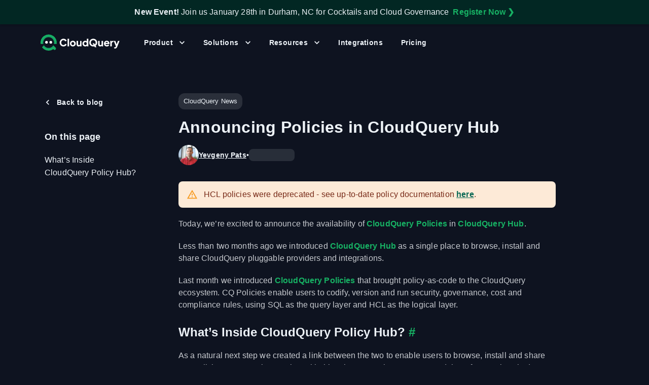

--- FILE ---
content_type: text/html; charset=utf-8
request_url: https://www.cloudquery.io/blog/announcing-policies-in-cloudquery-hub
body_size: 52481
content:
<!DOCTYPE html><!--h_mGvP4WBDyMOJ1Q7pYOQ--><html lang="en"><head><meta charSet="utf-8"/><meta name="viewport" content="width=device-width, initial-scale=1"/><link rel="preload" as="script" fetchPriority="low" href="https://cdn.cloudquery.io/website/424soy6pn/_next/static/chunks/aadb87f03657321d.js" crossorigin=""/><link rel="preload" href="https://cdn.cloudquery.io/website/424soy6pn/_next/static/chunks/b4e2b3e130124c35.js" as="script" fetchPriority="low"/><link href="https://region1.google-analytics.com" rel="preconnect"/><link href="https://www.google.com" rel="preconnect"/><link href="https://www.googletagmanager.com" rel="preconnect"/><link href="https://plausible.io" rel="preconnect"/><link href="https://snap.licdn.com" rel="preconnect"/><link href="https://pixel-config.reddit.com" rel="dns-prefetch"/><link href="https://alb.reddit.com" rel="dns-prefetch"/><link href="https://www.redditstatic.com" rel="dns-prefetch"/><meta name="color-scheme" content="dark"/><title>Announcing Policies in CloudQuery Hub | CloudQuery Blog</title><meta name="description" content="Adding CQ Policies to CQ Hub"/><meta name="keywords" content="CloudQuery News"/><link rel="canonical" href="https://www.cloudquery.io/blog/announcing-policies-in-cloudquery-hub"/><meta property="og:title" content="Announcing Policies in CloudQuery Hub | CloudQuery Blog"/><meta property="og:description" content="Adding CQ Policies to CQ Hub"/><meta property="og:url" content="https://www.cloudquery.io/blog/announcing-policies-in-cloudquery-hub"/><meta property="og:site_name" content="CloudQuery"/><meta property="og:image" content="https://www.cloudquery.io/images/logo.webp"/><meta property="og:type" content="article"/><meta property="article:published_time" content="2021-08-09T00:00:00.000Z"/><meta property="article:author" content="https://twitter.com/yevgenypats"/><meta property="article:tag" content="CloudQuery News"/><meta name="twitter:card" content="summary_large_image"/><meta name="twitter:site" content="@cloudqueryio"/><meta name="twitter:creator" content="@cloudqueryio"/><meta name="twitter:title" content="Announcing Policies in CloudQuery Hub | CloudQuery Blog"/><meta name="twitter:description" content="Adding CQ Policies to CQ Hub"/><meta name="twitter:image" content="https://www.cloudquery.io/images/logo.webp"/><link rel="icon" href="/favicon.ico?favicon.be6224a3.ico" sizes="100x100" type="image/x-icon"/><link rel="icon" href="/icon.png?icon.5eaef6d4.png" sizes="32x32" type="image/png"/><link rel="apple-touch-icon" href="/apple-icon.png?apple-icon.69ed94b7.png" sizes="180x180" type="image/png"/><script src="https://cdn.cloudquery.io/website/424soy6pn/_next/static/chunks/a6dad97d9634a72d.js" crossorigin="anonymous" noModule=""></script><style data-emotion="mui-global 1oo3abx">html{-webkit-font-smoothing:antialiased;-moz-osx-font-smoothing:grayscale;box-sizing:border-box;-webkit-text-size-adjust:100%;}*,*::before,*::after{box-sizing:inherit;}strong,b{font-weight:700;}body{margin:0;color:#EDF2F7;font-size:1rem;font-weight:400;line-height:1.5;font-family:"Roboto","Helvetica","Arial",sans-serif;letter-spacing:0.00938em;background-color:#0E1320;}@media print{body{background-color:#fff;}}body::backdrop{background-color:#0E1320;}#root,#__next{display:-webkit-box;display:-webkit-flex;display:-ms-flexbox;display:flex;-webkit-flex:1 1 auto;-ms-flex:1 1 auto;flex:1 1 auto;-webkit-flex-direction:column;-ms-flex-direction:column;flex-direction:column;height:100%;width:100%;}*{box-sizing:border-box;}body{display:-webkit-box;display:-webkit-flex;display:-ms-flexbox;display:flex;-webkit-flex:1 1 auto;-ms-flex:1 1 auto;flex:1 1 auto;-webkit-flex-direction:column;-ms-flex-direction:column;flex-direction:column;min-height:100vh;width:100%;}html{-moz-osx-font-smoothing:grayscale;-webkit-font-smoothing:antialiased;display:-webkit-box;display:-webkit-flex;display:-ms-flexbox;display:flex;-webkit-flex-direction:column;-ms-flex-direction:column;flex-direction:column;min-height:100%;width:100%;}</style><style data-emotion="mui-global 1w60vfz">#nprogress{pointer-events:none;}#nprogress .bar{background:#29d;position:fixed;z-index:2000;top:0;left:0;width:100%;height:3px;background-color:#17B264;}#nprogress .peg{display:block;position:absolute;right:0px;width:100px;height:100%;box-shadow:0 0 10px #17B264,0 0 5px #17B264;opacity:1;-webkit-transform:rotate(3deg) translate(0px, -4px);-ms-transform:rotate(3deg) translate(0px, -4px);-webkit-transform:rotate(3deg) translate(0px, -4px);-moz-transform:rotate(3deg) translate(0px, -4px);-ms-transform:rotate(3deg) translate(0px, -4px);transform:rotate(3deg) translate(0px, -4px);}#nprogress .spinner{display:block;position:fixed;z-index:1031;top:15px;right:15px;}#nprogress .spinner-icon{width:18px;height:18px;box-sizing:border-box;border:solid 2px transparent;border-top-color:#29d;border-left-color:#29d;border-radius:50%;-webkit-animation:nprogress-spinner 400ms linear infinite;-webkit-animation:nprogress-spinner 400ms linear infinite;animation:nprogress-spinner 400ms linear infinite;}.nprogress-custom-parent{overflow:hidden;position:relative;}.nprogress-custom-parent #nprogress .spinner,.nprogress-custom-parent #nprogress .bar{position:absolute;}@-webkit-keyframes nprogress-spinner{0%{-webkit-transform:rotate(0deg);}100%{-webkit-transform:rotate(360deg);}}@-webkit-keyframes nprogress-spinner{0%{-webkit-transform:rotate(0deg);-moz-transform:rotate(0deg);-ms-transform:rotate(0deg);transform:rotate(0deg);}100%{-webkit-transform:rotate(360deg);-moz-transform:rotate(360deg);-ms-transform:rotate(360deg);transform:rotate(360deg);}}@keyframes nprogress-spinner{0%{-webkit-transform:rotate(0deg);-moz-transform:rotate(0deg);-ms-transform:rotate(0deg);transform:rotate(0deg);}100%{-webkit-transform:rotate(360deg);-moz-transform:rotate(360deg);-ms-transform:rotate(360deg);transform:rotate(360deg);}}</style><style data-emotion="mui-global gdl5bz">html{scroll-padding-top:80px;}</style><style data-emotion="mui-global 1prfaxn">@-webkit-keyframes mui-auto-fill{from{display:block;}}@keyframes mui-auto-fill{from{display:block;}}@-webkit-keyframes mui-auto-fill-cancel{from{display:block;}}@keyframes mui-auto-fill-cancel{from{display:block;}}</style><style data-emotion="mui-global animation-c7515d">@-webkit-keyframes animation-c7515d{0%{opacity:1;}50%{opacity:0.4;}100%{opacity:1;}}@keyframes animation-c7515d{0%{opacity:1;}50%{opacity:0.4;}100%{opacity:1;}}</style><style data-emotion="mui 1yogtj0 1i43dhb yd8sa2 137fnnc s34mzo 1u20911 4u3clb 6n6p1e 1r6ac23 ur1szg 1c6ukuo 1y93khp 1us3bst 151h3to 4daq1z 1vg6q84 1pjdlhg 145kg0z 1238c9j goyqhk 1h8jkyi 170b55v 13ckb2b o6uoyh 15od74j 6o898j zw60o5 1ln23jt 7ltdnm 10klw3m raa6th 0 10tn6hk 1yljnnn 1g78ho2 q7mezt cf4lt8 12ax1ca 1kunz08 1ov46kg o4n3w0 14wd3ve i5suun 1qa3kim 17v7muy 1fg3vl0 1x78ejx ths26n 1f47inc 128mcjr u81msc 16p0nhe 1di0y35 1pbzl6g 1xn6284 xaldp gsjzcg xm6ojw 8nwczh s01idy 1ifd82c 1ge8wax 87glm6 levejw k4l9jd 1821gv5 1p6ixfa qyf893 rqgsqp zugngr 18wu1ny hwv0yz 8ox5cv 6k8fz8 ijr5jr 1cppmoe 1th3fhw vh810p 660jju z2m5rw xvuz8q mkz8ug 1pg5tsb qlrnyb 1krrotb vcph0c ni7lv8 pgzsne 1hmekef 1f11l0v 1rxukac s8nxjm 1c3j30m 1kw1wfr 1kja2d9 pocbpe 14s99i0 1xdhyk6 1vbfw84 1xvf0gs 17cq2gm rq7eko 1pcy1l1 6u32un 63lbxk j7qwjs 19xf01n v5f7b5 1x4jos1 12j5cho pg7028 9ujrnj 1uwq60l 12hp7bd 1c2etin k6uiql 107w6ou 1ne20ar 1aqki0k xzgjgc iusbad 1p2grzc 3pri70 1vx0dya 1ip1b4j 1a0tpiy nrhfbb g90n2 cveorv 1bfmis5 gzyzps 1yg0an9 4lrcex ylnbtv 1iyhx5i fybmsq 13o6m2m 161pk0o 1hiocko 13wylk3 1h9jnp6 1ee2bgt 1ifeoh2 9eqwhz jia77 anhusk hyzzuw 45do71 e6yp17 i0afkc 1wpzwvx 1rrerex 1yal89z 32s6fl 1900g8a 131is6g 1l6e05h p0q3ls 6g78v9 1yxse55 isp07u 180qr1i 1fxbtv0 15wnsdl btvwch 14rdsw0 xr049a 12m4dll 177aong 1gh05y5 wm4fnc 15ihrvk iwwhz8 1hadodn jp1awa 1klpoq2 onppk5 1jlmo0m 16o5cc 1f961o3 1gk40q3 1ekl43h 105c0k pgqgnv mh02tt 7d0zx8 c441ch 3fljw 1vapvi7 1kppafs 1kjrubw 1k0wk4f 1qftbaz 6ibzx8 9h6quu 1fbef5u 74682y e56cbj l0w6th 1u4sjq1 1s3ckze ty8jgw">.mui-1yogtj0{padding:24px;background-color:#29303D;bottom:0;left:0;position:fixed;-webkit-transform:translateY(calc(100% + 24px));-moz-transform:translateY(calc(100% + 24px));-ms-transform:translateY(calc(100% + 24px));transform:translateY(calc(100% + 24px));-webkit-transition:-webkit-transform 0.3s ease-in-out;transition:transform 0.3s ease-in-out;width:100%;z-index:10000;}.mui-1i43dhb{display:-webkit-box;display:-webkit-flex;display:-ms-flexbox;display:flex;-webkit-flex-direction:column;-ms-flex-direction:column;flex-direction:column;gap:24px;}.mui-yd8sa2{display:-webkit-box;display:-webkit-flex;display:-ms-flexbox;display:flex;-webkit-flex-direction:column;-ms-flex-direction:column;flex-direction:column;gap:16px;}.mui-137fnnc{margin:0;font-size:1.125rem;font-variant-ligatures:none;font-weight:700;line-height:1.2;font-family:"Roboto","Helvetica","Arial",sans-serif;letter-spacing:0.0075em;font-weight:600;}.mui-s34mzo{margin:0;font-size:0.875rem;font-weight:400;line-height:1.57;font-family:"Roboto","Helvetica","Arial",sans-serif;letter-spacing:0.01071em;}.mui-1u20911{font-weight:600;font-family:"Roboto","Helvetica","Arial",sans-serif;font-size:0.875rem;line-height:1.75;letter-spacing:0.02857em;text-transform:uppercase;min-width:64px;padding:6px 16px;border:0;border-radius:8px;-webkit-transition:background-color 250ms cubic-bezier(0.4, 0, 0.2, 1) 0ms,box-shadow 250ms cubic-bezier(0.4, 0, 0.2, 1) 0ms,border-color 250ms cubic-bezier(0.4, 0, 0.2, 1) 0ms,color 250ms cubic-bezier(0.4, 0, 0.2, 1) 0ms;transition:background-color 250ms cubic-bezier(0.4, 0, 0.2, 1) 0ms,box-shadow 250ms cubic-bezier(0.4, 0, 0.2, 1) 0ms,border-color 250ms cubic-bezier(0.4, 0, 0.2, 1) 0ms,color 250ms cubic-bezier(0.4, 0, 0.2, 1) 0ms;color:var(--variant-containedColor);background-color:var(--variant-containedBg);box-shadow:0px 1px 2px rgba(0, 0, 0, 0.24);--variant-textColor:#17B264;--variant-outlinedColor:#17B264;--variant-outlinedBorder:rgba(23, 178, 100, 0.5);--variant-containedColor:#FFFFFF;--variant-containedBg:#17B264;-webkit-transition:background-color 250ms cubic-bezier(0.4, 0, 0.2, 1) 0ms,box-shadow 250ms cubic-bezier(0.4, 0, 0.2, 1) 0ms,border-color 250ms cubic-bezier(0.4, 0, 0.2, 1) 0ms;transition:background-color 250ms cubic-bezier(0.4, 0, 0.2, 1) 0ms,box-shadow 250ms cubic-bezier(0.4, 0, 0.2, 1) 0ms,border-color 250ms cubic-bezier(0.4, 0, 0.2, 1) 0ms;border-radius:12px;text-transform:none;color:#0E1320;padding:6px 16px;}.mui-1u20911:hover{-webkit-text-decoration:none;text-decoration:none;}.mui-1u20911.Mui-disabled{color:rgba(243, 244, 246, 0.38);}.mui-1u20911:hover{box-shadow:0px 1px 5px rgba(0, 0, 0, 0.24);}@media (hover: none){.mui-1u20911:hover{box-shadow:0px 1px 2px rgba(0, 0, 0, 0.24);}}.mui-1u20911:active{box-shadow:0px 4px 6px rgba(0, 0, 0, 0.24);}.mui-1u20911.Mui-focusVisible{box-shadow:0px 2px 6px rgba(0, 0, 0, 0.24);}.mui-1u20911.Mui-disabled{color:rgba(243, 244, 246, 0.38);box-shadow:none;background-color:rgba(243, 244, 246, 0.12);}@media (hover: hover){.mui-1u20911:hover{--variant-containedBg:#109962;--variant-textBg:rgba(23, 178, 100, 0.04);--variant-outlinedBorder:#17B264;--variant-outlinedBg:rgba(23, 178, 100, 0.04);}}.mui-1u20911.MuiButton-loading{color:transparent;}.mui-1u20911.MuiButton-text.MuiButton-colorSecondary{color:#C8CBD0;}.mui-4u3clb{display:-webkit-inline-box;display:-webkit-inline-flex;display:-ms-inline-flexbox;display:inline-flex;-webkit-align-items:center;-webkit-box-align:center;-ms-flex-align:center;align-items:center;-webkit-box-pack:center;-ms-flex-pack:center;-webkit-justify-content:center;justify-content:center;position:relative;box-sizing:border-box;-webkit-tap-highlight-color:transparent;background-color:transparent;outline:0;border:0;margin:0;border-radius:0;padding:0;cursor:pointer;-webkit-user-select:none;-moz-user-select:none;-ms-user-select:none;user-select:none;vertical-align:middle;-moz-appearance:none;-webkit-appearance:none;-webkit-text-decoration:none;text-decoration:none;color:inherit;font-weight:600;font-family:"Roboto","Helvetica","Arial",sans-serif;font-size:0.875rem;line-height:1.75;letter-spacing:0.02857em;text-transform:uppercase;min-width:64px;padding:6px 16px;border:0;border-radius:8px;-webkit-transition:background-color 250ms cubic-bezier(0.4, 0, 0.2, 1) 0ms,box-shadow 250ms cubic-bezier(0.4, 0, 0.2, 1) 0ms,border-color 250ms cubic-bezier(0.4, 0, 0.2, 1) 0ms,color 250ms cubic-bezier(0.4, 0, 0.2, 1) 0ms;transition:background-color 250ms cubic-bezier(0.4, 0, 0.2, 1) 0ms,box-shadow 250ms cubic-bezier(0.4, 0, 0.2, 1) 0ms,border-color 250ms cubic-bezier(0.4, 0, 0.2, 1) 0ms,color 250ms cubic-bezier(0.4, 0, 0.2, 1) 0ms;color:var(--variant-containedColor);background-color:var(--variant-containedBg);box-shadow:0px 1px 2px rgba(0, 0, 0, 0.24);--variant-textColor:#17B264;--variant-outlinedColor:#17B264;--variant-outlinedBorder:rgba(23, 178, 100, 0.5);--variant-containedColor:#FFFFFF;--variant-containedBg:#17B264;-webkit-transition:background-color 250ms cubic-bezier(0.4, 0, 0.2, 1) 0ms,box-shadow 250ms cubic-bezier(0.4, 0, 0.2, 1) 0ms,border-color 250ms cubic-bezier(0.4, 0, 0.2, 1) 0ms;transition:background-color 250ms cubic-bezier(0.4, 0, 0.2, 1) 0ms,box-shadow 250ms cubic-bezier(0.4, 0, 0.2, 1) 0ms,border-color 250ms cubic-bezier(0.4, 0, 0.2, 1) 0ms;border-radius:12px;text-transform:none;color:#0E1320;padding:6px 16px;}.mui-4u3clb::-moz-focus-inner{border-style:none;}.mui-4u3clb.Mui-disabled{pointer-events:none;cursor:default;}@media print{.mui-4u3clb{-webkit-print-color-adjust:exact;color-adjust:exact;}}.mui-4u3clb:hover{-webkit-text-decoration:none;text-decoration:none;}.mui-4u3clb.Mui-disabled{color:rgba(243, 244, 246, 0.38);}.mui-4u3clb:hover{box-shadow:0px 1px 5px rgba(0, 0, 0, 0.24);}@media (hover: none){.mui-4u3clb:hover{box-shadow:0px 1px 2px rgba(0, 0, 0, 0.24);}}.mui-4u3clb:active{box-shadow:0px 4px 6px rgba(0, 0, 0, 0.24);}.mui-4u3clb.Mui-focusVisible{box-shadow:0px 2px 6px rgba(0, 0, 0, 0.24);}.mui-4u3clb.Mui-disabled{color:rgba(243, 244, 246, 0.38);box-shadow:none;background-color:rgba(243, 244, 246, 0.12);}@media (hover: hover){.mui-4u3clb:hover{--variant-containedBg:#109962;--variant-textBg:rgba(23, 178, 100, 0.04);--variant-outlinedBorder:#17B264;--variant-outlinedBg:rgba(23, 178, 100, 0.04);}}.mui-4u3clb.MuiButton-loading{color:transparent;}.mui-4u3clb.MuiButton-text.MuiButton-colorSecondary{color:#C8CBD0;}.mui-6n6p1e{font-weight:600;font-family:"Roboto","Helvetica","Arial",sans-serif;font-size:0.875rem;line-height:1.75;letter-spacing:0.02857em;text-transform:uppercase;min-width:64px;padding:6px 16px;border:0;border-radius:8px;-webkit-transition:background-color 250ms cubic-bezier(0.4, 0, 0.2, 1) 0ms,box-shadow 250ms cubic-bezier(0.4, 0, 0.2, 1) 0ms,border-color 250ms cubic-bezier(0.4, 0, 0.2, 1) 0ms,color 250ms cubic-bezier(0.4, 0, 0.2, 1) 0ms;transition:background-color 250ms cubic-bezier(0.4, 0, 0.2, 1) 0ms,box-shadow 250ms cubic-bezier(0.4, 0, 0.2, 1) 0ms,border-color 250ms cubic-bezier(0.4, 0, 0.2, 1) 0ms,color 250ms cubic-bezier(0.4, 0, 0.2, 1) 0ms;padding:5px 15px;border:1px solid currentColor;border-color:var(--variant-outlinedBorder, currentColor);background-color:var(--variant-outlinedBg);color:var(--variant-outlinedColor);--variant-textColor:#17B264;--variant-outlinedColor:#17B264;--variant-outlinedBorder:rgba(23, 178, 100, 0.5);--variant-containedColor:#FFFFFF;--variant-containedBg:#17B264;-webkit-transition:background-color 250ms cubic-bezier(0.4, 0, 0.2, 1) 0ms,box-shadow 250ms cubic-bezier(0.4, 0, 0.2, 1) 0ms,border-color 250ms cubic-bezier(0.4, 0, 0.2, 1) 0ms;transition:background-color 250ms cubic-bezier(0.4, 0, 0.2, 1) 0ms,box-shadow 250ms cubic-bezier(0.4, 0, 0.2, 1) 0ms,border-color 250ms cubic-bezier(0.4, 0, 0.2, 1) 0ms;border-radius:12px;text-transform:none;padding:6px 16px;padding:5px 15px;}.mui-6n6p1e:hover{-webkit-text-decoration:none;text-decoration:none;}.mui-6n6p1e.Mui-disabled{color:rgba(243, 244, 246, 0.38);}.mui-6n6p1e.Mui-disabled{border:1px solid rgba(243, 244, 246, 0.12);}@media (hover: hover){.mui-6n6p1e:hover{--variant-containedBg:#109962;--variant-textBg:rgba(23, 178, 100, 0.04);--variant-outlinedBorder:#17B264;--variant-outlinedBg:rgba(23, 178, 100, 0.04);}}.mui-6n6p1e.MuiButton-loading{color:transparent;}.mui-6n6p1e.MuiButton-text.MuiButton-colorSecondary{color:#C8CBD0;}.mui-1r6ac23{display:-webkit-inline-box;display:-webkit-inline-flex;display:-ms-inline-flexbox;display:inline-flex;-webkit-align-items:center;-webkit-box-align:center;-ms-flex-align:center;align-items:center;-webkit-box-pack:center;-ms-flex-pack:center;-webkit-justify-content:center;justify-content:center;position:relative;box-sizing:border-box;-webkit-tap-highlight-color:transparent;background-color:transparent;outline:0;border:0;margin:0;border-radius:0;padding:0;cursor:pointer;-webkit-user-select:none;-moz-user-select:none;-ms-user-select:none;user-select:none;vertical-align:middle;-moz-appearance:none;-webkit-appearance:none;-webkit-text-decoration:none;text-decoration:none;color:inherit;font-weight:600;font-family:"Roboto","Helvetica","Arial",sans-serif;font-size:0.875rem;line-height:1.75;letter-spacing:0.02857em;text-transform:uppercase;min-width:64px;padding:6px 16px;border:0;border-radius:8px;-webkit-transition:background-color 250ms cubic-bezier(0.4, 0, 0.2, 1) 0ms,box-shadow 250ms cubic-bezier(0.4, 0, 0.2, 1) 0ms,border-color 250ms cubic-bezier(0.4, 0, 0.2, 1) 0ms,color 250ms cubic-bezier(0.4, 0, 0.2, 1) 0ms;transition:background-color 250ms cubic-bezier(0.4, 0, 0.2, 1) 0ms,box-shadow 250ms cubic-bezier(0.4, 0, 0.2, 1) 0ms,border-color 250ms cubic-bezier(0.4, 0, 0.2, 1) 0ms,color 250ms cubic-bezier(0.4, 0, 0.2, 1) 0ms;padding:5px 15px;border:1px solid currentColor;border-color:var(--variant-outlinedBorder, currentColor);background-color:var(--variant-outlinedBg);color:var(--variant-outlinedColor);--variant-textColor:#17B264;--variant-outlinedColor:#17B264;--variant-outlinedBorder:rgba(23, 178, 100, 0.5);--variant-containedColor:#FFFFFF;--variant-containedBg:#17B264;-webkit-transition:background-color 250ms cubic-bezier(0.4, 0, 0.2, 1) 0ms,box-shadow 250ms cubic-bezier(0.4, 0, 0.2, 1) 0ms,border-color 250ms cubic-bezier(0.4, 0, 0.2, 1) 0ms;transition:background-color 250ms cubic-bezier(0.4, 0, 0.2, 1) 0ms,box-shadow 250ms cubic-bezier(0.4, 0, 0.2, 1) 0ms,border-color 250ms cubic-bezier(0.4, 0, 0.2, 1) 0ms;border-radius:12px;text-transform:none;padding:6px 16px;padding:5px 15px;}.mui-1r6ac23::-moz-focus-inner{border-style:none;}.mui-1r6ac23.Mui-disabled{pointer-events:none;cursor:default;}@media print{.mui-1r6ac23{-webkit-print-color-adjust:exact;color-adjust:exact;}}.mui-1r6ac23:hover{-webkit-text-decoration:none;text-decoration:none;}.mui-1r6ac23.Mui-disabled{color:rgba(243, 244, 246, 0.38);}.mui-1r6ac23.Mui-disabled{border:1px solid rgba(243, 244, 246, 0.12);}@media (hover: hover){.mui-1r6ac23:hover{--variant-containedBg:#109962;--variant-textBg:rgba(23, 178, 100, 0.04);--variant-outlinedBorder:#17B264;--variant-outlinedBg:rgba(23, 178, 100, 0.04);}}.mui-1r6ac23.MuiButton-loading{color:transparent;}.mui-1r6ac23.MuiButton-text.MuiButton-colorSecondary{color:#C8CBD0;}.mui-ur1szg{display:-webkit-box;display:-webkit-flex;display:-ms-flexbox;display:flex;-webkit-flex-direction:column;-ms-flex-direction:column;flex-direction:column;-webkit-flex:1 1 auto;-ms-flex:1 1 auto;flex:1 1 auto;}.mui-1c6ukuo{display:-webkit-box;display:-webkit-flex;display:-ms-flexbox;display:flex;-webkit-flex-direction:column;-ms-flex-direction:column;flex-direction:column;width:100%;box-sizing:border-box;-webkit-flex-shrink:0;-ms-flex-negative:0;flex-shrink:0;position:fixed;z-index:1100;top:0;left:auto;right:0;--AppBar-background:#17B264;--AppBar-color:#FFFFFF;-webkit-align-items:center;-webkit-box-align:center;-ms-flex-align:center;align-items:center;background-color:#022723;cursor:pointer;-webkit-box-pack:center;-ms-flex-pack:center;-webkit-justify-content:center;justify-content:center;position:static;}@media print{.mui-1c6ukuo{position:absolute;}}.mui-1c6ukuo:hover{background-color:#022E29;}.mui-1y93khp{background-color:#111927;color:#EDF2F7;-webkit-transition:box-shadow 300ms cubic-bezier(0.4, 0, 0.2, 1) 0ms;transition:box-shadow 300ms cubic-bezier(0.4, 0, 0.2, 1) 0ms;box-shadow:var(--Paper-shadow);background-image:var(--Paper-overlay);background-image:none;background-color:#1C2536;display:-webkit-box;display:-webkit-flex;display:-ms-flexbox;display:flex;-webkit-flex-direction:column;-ms-flex-direction:column;flex-direction:column;width:100%;box-sizing:border-box;-webkit-flex-shrink:0;-ms-flex-negative:0;flex-shrink:0;position:fixed;z-index:1100;top:0;left:auto;right:0;--AppBar-background:#17B264;--AppBar-color:#FFFFFF;-webkit-align-items:center;-webkit-box-align:center;-ms-flex-align:center;align-items:center;background-color:#022723;cursor:pointer;-webkit-box-pack:center;-ms-flex-pack:center;-webkit-justify-content:center;justify-content:center;position:static;}@media print{.mui-1y93khp{position:absolute;}}.mui-1y93khp:hover{background-color:#022E29;}.mui-1us3bst{position:relative;display:-webkit-box;display:-webkit-flex;display:-ms-flexbox;display:flex;-webkit-align-items:center;-webkit-box-align:center;-ms-flex-align:center;align-items:center;padding-left:16px;padding-right:16px;min-height:48px;padding-top:8px;padding-bottom:8px;}@media (min-width:576px){.mui-1us3bst{padding-left:24px;padding-right:24px;}}.mui-151h3to{display:-webkit-box;display:-webkit-flex;display:-ms-flexbox;display:flex;-webkit-flex-direction:column;-ms-flex-direction:column;flex-direction:column;}@media (min-width:0px){.mui-151h3to{-webkit-align-items:flex-start;-webkit-box-align:flex-start;-ms-flex-align:flex-start;align-items:flex-start;-webkit-flex-direction:column;-ms-flex-direction:column;flex-direction:column;}}@media (min-width:768px){.mui-151h3to{-webkit-align-items:center;-webkit-box-align:center;-ms-flex-align:center;align-items:center;-webkit-flex-direction:row;-ms-flex-direction:row;flex-direction:row;}}.mui-4daq1z{margin:0;font-size:1rem;font-weight:400;line-height:1.5;font-family:"Roboto","Helvetica","Arial",sans-serif;letter-spacing:0.00938em;}.mui-1vg6q84{font-weight:700;}.mui-1pjdlhg{-webkit-text-decoration:none;text-decoration:none;font-weight:600;}.mui-1pjdlhg:hover{-webkit-text-decoration:underline;text-decoration:underline;}@media (min-width:0px){.mui-1pjdlhg{display:inline-block;}}@media (min-width:768px){.mui-1pjdlhg{display:none;}}.mui-145kg0z{margin:0;font:inherit;line-height:inherit;letter-spacing:inherit;color:#17B264;-webkit-text-decoration:none;text-decoration:none;font-weight:600;}.mui-145kg0z:hover{-webkit-text-decoration:underline;text-decoration:underline;}@media (min-width:0px){.mui-145kg0z{display:inline-block;}}@media (min-width:768px){.mui-145kg0z{display:none;}}.mui-1238c9j{white-space:nowrap;margin-left:8px;}@media (min-width:0px){.mui-1238c9j{display:none;}}@media (min-width:768px){.mui-1238c9j{display:block;}}.mui-goyqhk{-webkit-text-decoration:none;text-decoration:none;font-weight:600;}.mui-goyqhk:hover{-webkit-text-decoration:underline;text-decoration:underline;}.mui-1h8jkyi{margin:0;font:inherit;line-height:inherit;letter-spacing:inherit;color:#17B264;-webkit-text-decoration:none;text-decoration:none;font-weight:600;}.mui-1h8jkyi:hover{-webkit-text-decoration:underline;text-decoration:underline;}.mui-170b55v{height:1px;left:0;position:absolute;right:0;top:0;}.mui-13ckb2b{padding-top:16px;padding-bottom:16px;position:-webkit-sticky;position:sticky;top:0;z-index:1000;background-color:transparent;-webkit-transition:background-color 0.3s;transition:background-color 0.3s;}.mui-o6uoyh{width:100%;margin-left:auto;box-sizing:border-box;margin-right:auto;padding-left:16px;padding-right:16px;position:relative;z-index:2;}@media (min-width:576px){.mui-o6uoyh{padding-left:24px;padding-right:24px;}}@media (min-width:1200px){.mui-o6uoyh{max-width:1200px;}}@media (min-width: 576px){.mui-o6uoyh{padding-left:40px;padding-right:40px;}}.mui-15od74j{display:-webkit-box;display:-webkit-flex;display:-ms-flexbox;display:flex;-webkit-flex-direction:row;-ms-flex-direction:row;flex-direction:row;-webkit-box-pack:justify;-webkit-justify-content:space-between;justify-content:space-between;}.mui-15od74j>:not(style):not(style){margin:0;}.mui-15od74j>:not(style)~:not(style){margin-left:8px;}.mui-6o898j{display:-webkit-box;display:-webkit-flex;display:-ms-flexbox;display:flex;-webkit-flex-direction:row;-ms-flex-direction:row;flex-direction:row;-webkit-align-items:center;-webkit-box-align:center;-ms-flex-align:center;align-items:center;-webkit-flex:1 1 0;-ms-flex:1 1 0;flex:1 1 0;}.mui-6o898j>:not(style):not(style){margin:0;}.mui-6o898j>:not(style)~:not(style){margin-left:32px;}.mui-zw60o5{margin:0;font:inherit;line-height:inherit;letter-spacing:inherit;color:#17B264;position:relative;z-index:1;-webkit-text-decoration:none;text-decoration:none;font-weight:600;}.mui-zw60o5:hover{-webkit-text-decoration:underline;text-decoration:underline;}.mui-1ln23jt{-webkit-user-select:none;-moz-user-select:none;-ms-user-select:none;user-select:none;width:1em;height:1em;display:inline-block;-webkit-flex-shrink:0;-ms-flex-negative:0;flex-shrink:0;-webkit-transition:fill 200ms cubic-bezier(0.4, 0, 0.2, 1) 0ms;transition:fill 200ms cubic-bezier(0.4, 0, 0.2, 1) 0ms;font-size:1.5rem;display:block;height:32px;width:auto;}.mui-7ltdnm{display:-webkit-box;display:-webkit-flex;display:-ms-flexbox;display:flex;-webkit-flex-direction:row;-ms-flex-direction:row;flex-direction:row;-webkit-align-items:center;-webkit-box-align:center;-ms-flex-align:center;align-items:center;-webkit-flex:1 1 0;-ms-flex:1 1 0;flex:1 1 0;}.mui-7ltdnm>:not(style):not(style){margin:0;}.mui-7ltdnm>:not(style)~:not(style){margin-left:16px;}@media (min-width:0px){.mui-7ltdnm{display:none;}}@media (min-width:1200px){.mui-7ltdnm{display:-webkit-box;display:-webkit-flex;display:-ms-flexbox;display:flex;}}.mui-10klw3m{height:100%;}.mui-raa6th{display:-webkit-box;display:-webkit-flex;display:-ms-flexbox;display:flex;-webkit-flex-direction:row;-ms-flex-direction:row;flex-direction:row;-webkit-align-items:center;-webkit-box-align:center;-ms-flex-align:center;align-items:center;height:100%;-webkit-box-pack:center;-ms-flex-pack:center;-webkit-justify-content:center;justify-content:center;margin:0px;padding:0px;list-style:none;}.mui-raa6th>:not(style):not(style){margin:0;}.mui-raa6th>:not(style)~:not(style){margin-left:4px;}.mui-10tn6hk{font-weight:600;font-family:"Roboto","Helvetica","Arial",sans-serif;font-size:0.875rem;line-height:1.75;letter-spacing:0.02857em;text-transform:uppercase;min-width:64px;padding:6px 16px;border:0;border-radius:8px;-webkit-transition:background-color 250ms cubic-bezier(0.4, 0, 0.2, 1) 0ms,box-shadow 250ms cubic-bezier(0.4, 0, 0.2, 1) 0ms,border-color 250ms cubic-bezier(0.4, 0, 0.2, 1) 0ms,color 250ms cubic-bezier(0.4, 0, 0.2, 1) 0ms;transition:background-color 250ms cubic-bezier(0.4, 0, 0.2, 1) 0ms,box-shadow 250ms cubic-bezier(0.4, 0, 0.2, 1) 0ms,border-color 250ms cubic-bezier(0.4, 0, 0.2, 1) 0ms,color 250ms cubic-bezier(0.4, 0, 0.2, 1) 0ms;padding:6px 8px;color:var(--variant-textColor);background-color:var(--variant-textBg);color:inherit;border-color:currentColor;--variant-containedBg:#424242;-webkit-transition:background-color 250ms cubic-bezier(0.4, 0, 0.2, 1) 0ms,box-shadow 250ms cubic-bezier(0.4, 0, 0.2, 1) 0ms,border-color 250ms cubic-bezier(0.4, 0, 0.2, 1) 0ms;transition:background-color 250ms cubic-bezier(0.4, 0, 0.2, 1) 0ms,box-shadow 250ms cubic-bezier(0.4, 0, 0.2, 1) 0ms,border-color 250ms cubic-bezier(0.4, 0, 0.2, 1) 0ms;border-radius:12px;text-transform:none;padding:6px 16px;font-weight:600;position:relative;z-index:1;}.mui-10tn6hk:hover{-webkit-text-decoration:none;text-decoration:none;}.mui-10tn6hk.Mui-disabled{color:rgba(243, 244, 246, 0.38);}@media (hover: hover){.mui-10tn6hk:hover{--variant-containedBg:#616161;--variant-textBg:rgba(237, 242, 247, 0.04);--variant-outlinedBg:rgba(237, 242, 247, 0.04);}}.mui-10tn6hk.MuiButton-loading{color:transparent;}.mui-10tn6hk.MuiButton-text.MuiButton-colorSecondary{color:#C8CBD0;}.mui-1yljnnn{display:-webkit-inline-box;display:-webkit-inline-flex;display:-ms-inline-flexbox;display:inline-flex;-webkit-align-items:center;-webkit-box-align:center;-ms-flex-align:center;align-items:center;-webkit-box-pack:center;-ms-flex-pack:center;-webkit-justify-content:center;justify-content:center;position:relative;box-sizing:border-box;-webkit-tap-highlight-color:transparent;background-color:transparent;outline:0;border:0;margin:0;border-radius:0;padding:0;cursor:pointer;-webkit-user-select:none;-moz-user-select:none;-ms-user-select:none;user-select:none;vertical-align:middle;-moz-appearance:none;-webkit-appearance:none;-webkit-text-decoration:none;text-decoration:none;color:inherit;font-weight:600;font-family:"Roboto","Helvetica","Arial",sans-serif;font-size:0.875rem;line-height:1.75;letter-spacing:0.02857em;text-transform:uppercase;min-width:64px;padding:6px 16px;border:0;border-radius:8px;-webkit-transition:background-color 250ms cubic-bezier(0.4, 0, 0.2, 1) 0ms,box-shadow 250ms cubic-bezier(0.4, 0, 0.2, 1) 0ms,border-color 250ms cubic-bezier(0.4, 0, 0.2, 1) 0ms,color 250ms cubic-bezier(0.4, 0, 0.2, 1) 0ms;transition:background-color 250ms cubic-bezier(0.4, 0, 0.2, 1) 0ms,box-shadow 250ms cubic-bezier(0.4, 0, 0.2, 1) 0ms,border-color 250ms cubic-bezier(0.4, 0, 0.2, 1) 0ms,color 250ms cubic-bezier(0.4, 0, 0.2, 1) 0ms;padding:6px 8px;color:var(--variant-textColor);background-color:var(--variant-textBg);color:inherit;border-color:currentColor;--variant-containedBg:#424242;-webkit-transition:background-color 250ms cubic-bezier(0.4, 0, 0.2, 1) 0ms,box-shadow 250ms cubic-bezier(0.4, 0, 0.2, 1) 0ms,border-color 250ms cubic-bezier(0.4, 0, 0.2, 1) 0ms;transition:background-color 250ms cubic-bezier(0.4, 0, 0.2, 1) 0ms,box-shadow 250ms cubic-bezier(0.4, 0, 0.2, 1) 0ms,border-color 250ms cubic-bezier(0.4, 0, 0.2, 1) 0ms;border-radius:12px;text-transform:none;padding:6px 16px;font-weight:600;position:relative;z-index:1;}.mui-1yljnnn::-moz-focus-inner{border-style:none;}.mui-1yljnnn.Mui-disabled{pointer-events:none;cursor:default;}@media print{.mui-1yljnnn{-webkit-print-color-adjust:exact;color-adjust:exact;}}.mui-1yljnnn:hover{-webkit-text-decoration:none;text-decoration:none;}.mui-1yljnnn.Mui-disabled{color:rgba(243, 244, 246, 0.38);}@media (hover: hover){.mui-1yljnnn:hover{--variant-containedBg:#616161;--variant-textBg:rgba(237, 242, 247, 0.04);--variant-outlinedBg:rgba(237, 242, 247, 0.04);}}.mui-1yljnnn.MuiButton-loading{color:transparent;}.mui-1yljnnn.MuiButton-text.MuiButton-colorSecondary{color:#C8CBD0;}.mui-1g78ho2{display:inherit;margin-right:-4px;margin-left:8px;}.mui-1g78ho2>*:nth-of-type(1){font-size:20px;}.mui-q7mezt{-webkit-user-select:none;-moz-user-select:none;-ms-user-select:none;user-select:none;width:1em;height:1em;display:inline-block;-webkit-flex-shrink:0;-ms-flex-negative:0;flex-shrink:0;-webkit-transition:fill 200ms cubic-bezier(0.4, 0, 0.2, 1) 0ms;transition:fill 200ms cubic-bezier(0.4, 0, 0.2, 1) 0ms;fill:currentColor;font-size:1.5rem;}.mui-cf4lt8{display:-webkit-box;display:-webkit-flex;display:-ms-flexbox;display:flex;-webkit-flex-direction:column;-ms-flex-direction:column;flex-direction:column;background-color:#111927;left:0;position:fixed;right:0;top:0;max-height:0;opacity:0;overflow:hidden;-webkit-transform:translateY(-50px);-moz-transform:translateY(-50px);-ms-transform:translateY(-50px);transform:translateY(-50px);-webkit-transition:-webkit-transform 0.3s ease-in-out,opacity 0.3s ease-in-out,max-height 0s 0.3s ease-in-out;transition:transform 0.3s ease-in-out,opacity 0.3s ease-in-out,max-height 0s 0.3s ease-in-out;}.mui-12ax1ca{width:100%;margin-left:auto;box-sizing:border-box;margin-right:auto;padding-left:16px;padding-right:16px;}@media (min-width:576px){.mui-12ax1ca{padding-left:24px;padding-right:24px;}}@media (min-width:1200px){.mui-12ax1ca{max-width:1200px;}}@media (min-width: 576px){.mui-12ax1ca{padding-left:40px;padding-right:40px;}}.mui-1kunz08{display:-webkit-box;display:-webkit-flex;display:-ms-flexbox;display:flex;-webkit-flex-direction:row;-ms-flex-direction:row;flex-direction:row;padding-bottom:48px;padding-top:calc(88px + 0px);}.mui-1kunz08>:not(style):not(style){margin:0;}.mui-1kunz08>:not(style)~:not(style){margin-left:40px;}.mui-1ov46kg{display:-webkit-box;display:-webkit-flex;display:-ms-flexbox;display:flex;-webkit-flex-direction:column;-ms-flex-direction:column;flex-direction:column;}.mui-1ov46kg>:not(style):not(style){margin:0;}.mui-1ov46kg>:not(style)~:not(style){margin-top:16px;}.mui-o4n3w0{--Grid-columns:12;--Grid-columnSpacing:16px;--Grid-rowSpacing:16px;-webkit-flex-direction:row;-ms-flex-direction:row;flex-direction:row;min-width:0;box-sizing:border-box;display:-webkit-box;display:-webkit-flex;display:-ms-flexbox;display:flex;-webkit-box-flex-wrap:wrap;-webkit-flex-wrap:wrap;-ms-flex-wrap:wrap;flex-wrap:wrap;gap:var(--Grid-rowSpacing) var(--Grid-columnSpacing);grid-auto-rows:1fr;}.mui-o4n3w0 >*{--Grid-parent-columns:12;}.mui-o4n3w0 >*{--Grid-parent-columnSpacing:16px;}.mui-o4n3w0 >*{--Grid-parent-rowSpacing:16px;}.mui-14wd3ve{-webkit-box-flex:0;-webkit-flex-grow:0;-ms-flex-positive:0;flex-grow:0;-webkit-flex-basis:auto;-ms-flex-preferred-size:auto;flex-basis:auto;width:calc(100% * 6 / var(--Grid-parent-columns) - (var(--Grid-parent-columns) - 6) * (var(--Grid-parent-columnSpacing) / var(--Grid-parent-columns)));min-width:0;box-sizing:border-box;}.mui-i5suun{-webkit-text-decoration:none;text-decoration:none;font-weight:600;color:inherit;display:block;height:100%;}.mui-i5suun:hover{-webkit-text-decoration:underline;text-decoration:underline;}.mui-i5suun:hover{-webkit-text-decoration:none;text-decoration:none;}.mui-1qa3kim{margin:0;font:inherit;line-height:inherit;letter-spacing:inherit;color:#17B264;-webkit-text-decoration:none;text-decoration:none;font-weight:600;color:inherit;display:block;height:100%;}.mui-1qa3kim:hover{-webkit-text-decoration:underline;text-decoration:underline;}.mui-1qa3kim:hover{-webkit-text-decoration:none;text-decoration:none;}.mui-17v7muy{display:-webkit-box;display:-webkit-flex;display:-ms-flexbox;display:flex;-webkit-flex-direction:row;-ms-flex-direction:row;flex-direction:row;border-radius:8px;height:100%;padding-left:16px;padding-right:16px;padding-top:12px;padding-bottom:12px;-webkit-transition:background-color 0.3s ease-in-out;transition:background-color 0.3s ease-in-out;}.mui-17v7muy>:not(style):not(style){margin:0;}.mui-17v7muy>:not(style)~:not(style){margin-left:12px;}.mui-17v7muy:hover{background-color:rgba(108, 115, 127, 0.08);}.mui-17v7muy:hover .nav-item-arrow{opacity:1;}.mui-1fg3vl0{color:#17B264;}.mui-1x78ejx{display:-webkit-box;display:-webkit-flex;display:-ms-flexbox;display:flex;-webkit-flex-direction:column;-ms-flex-direction:column;flex-direction:column;-webkit-flex:1 1 auto;-ms-flex:1 1 auto;flex:1 1 auto;}.mui-1x78ejx>:not(style):not(style){margin:0;}.mui-1x78ejx>:not(style)~:not(style){margin-top:8px;}.mui-ths26n{display:-webkit-box;display:-webkit-flex;display:-ms-flexbox;display:flex;-webkit-flex-direction:row;-ms-flex-direction:row;flex-direction:row;-webkit-align-items:center;-webkit-box-align:center;-ms-flex-align:center;align-items:center;-webkit-box-pack:justify;-webkit-justify-content:space-between;justify-content:space-between;width:100%;}.mui-ths26n>:not(style):not(style){margin:0;}.mui-ths26n>:not(style)~:not(style){margin-left:8px;}.mui-1f47inc{margin:0;font-size:1rem;font-weight:600;line-height:1.5;color:#17B264;}.mui-128mcjr{-webkit-user-select:none;-moz-user-select:none;-ms-user-select:none;user-select:none;width:1em;height:1em;display:inline-block;-webkit-flex-shrink:0;-ms-flex-negative:0;flex-shrink:0;-webkit-transition:fill 200ms cubic-bezier(0.4, 0, 0.2, 1) 0ms;transition:fill 200ms cubic-bezier(0.4, 0, 0.2, 1) 0ms;font-size:1.5rem;color:#17B264;opacity:0;-webkit-transition:opacity 0.3s ease-in-out;transition:opacity 0.3s ease-in-out;}.mui-u81msc{-webkit-user-select:none;-moz-user-select:none;-ms-user-select:none;user-select:none;width:1em;height:1em;display:inline-block;-webkit-flex-shrink:0;-ms-flex-negative:0;flex-shrink:0;-webkit-transition:fill 200ms cubic-bezier(0.4, 0, 0.2, 1) 0ms;transition:fill 200ms cubic-bezier(0.4, 0, 0.2, 1) 0ms;font-size:1.5rem;}.mui-16p0nhe{-webkit-flex-shrink:0;-ms-flex-negative:0;flex-shrink:0;width:340px;}.mui-1di0y35{margin:0;font-size:1rem;font-weight:600;line-height:1.5;}.mui-1pbzl6g{-webkit-text-decoration:none;text-decoration:none;font-weight:600;color:inherit;}.mui-1pbzl6g:hover{-webkit-text-decoration:underline;text-decoration:underline;}.mui-1pbzl6g:hover{-webkit-text-decoration:none;text-decoration:none;}.mui-1xn6284{margin:0;font:inherit;line-height:inherit;letter-spacing:inherit;color:#17B264;-webkit-text-decoration:none;text-decoration:none;font-weight:600;color:inherit;}.mui-1xn6284:hover{-webkit-text-decoration:underline;text-decoration:underline;}.mui-1xn6284:hover{-webkit-text-decoration:none;text-decoration:none;}.mui-xaldp{display:-webkit-box;display:-webkit-flex;display:-ms-flexbox;display:flex;-webkit-flex-direction:column;-ms-flex-direction:column;flex-direction:column;background-color:#15202E;border-radius:8px;overflow:hidden;}.mui-xaldp:hover{background-color:#1C2536;}.mui-gsjzcg{display:-webkit-box;display:-webkit-flex;display:-ms-flexbox;display:flex;-webkit-flex-direction:column;-ms-flex-direction:column;flex-direction:column;padding:24px;}.mui-xm6ojw{display:-webkit-box;display:-webkit-flex;display:-ms-flexbox;display:flex;-webkit-flex-direction:column;-ms-flex-direction:column;flex-direction:column;display:-webkit-box;display:-webkit-flex;display:-ms-flexbox;display:flex;-webkit-flex-direction:row;-ms-flex-direction:row;flex-direction:row;gap:8px;margin-bottom:24px;}.mui-8nwczh{max-width:100%;font-family:"Roboto","Helvetica","Arial",sans-serif;font-size:0.8125rem;display:-webkit-inline-box;display:-webkit-inline-flex;display:-ms-inline-flexbox;display:inline-flex;-webkit-align-items:center;-webkit-box-align:center;-ms-flex-align:center;align-items:center;-webkit-box-pack:center;-ms-flex-pack:center;-webkit-justify-content:center;justify-content:center;height:32px;line-height:1.5;color:#EDF2F7;background-color:rgba(243, 244, 246, 0.12);border-radius:16px;white-space:nowrap;-webkit-transition:background-color 300ms cubic-bezier(0.4, 0, 0.2, 1) 0ms,box-shadow 300ms cubic-bezier(0.4, 0, 0.2, 1) 0ms;transition:background-color 300ms cubic-bezier(0.4, 0, 0.2, 1) 0ms,box-shadow 300ms cubic-bezier(0.4, 0, 0.2, 1) 0ms;cursor:unset;outline:0;-webkit-text-decoration:none;text-decoration:none;border:0;padding:0;vertical-align:middle;box-sizing:border-box;border-radius:12px;font-weight:500;padding-bottom:3px;padding-top:3px;color:#111927;color:#EDF2F7;background-color:#17B264;color:#111927;text-transform:uppercase;}.mui-8nwczh.Mui-disabled{opacity:0.38;pointer-events:none;}.mui-8nwczh .MuiChip-avatar{margin-left:5px;margin-right:-6px;width:24px;height:24px;color:#e0e0e0;font-size:0.75rem;}.mui-8nwczh .MuiChip-avatarColorPrimary{color:#FFFFFF;background-color:#109962;}.mui-8nwczh .MuiChip-avatarColorSecondary{color:#FFFFFF;background-color:#2F3746;}.mui-8nwczh .MuiChip-avatarSmall{margin-left:4px;margin-right:-4px;width:18px;height:18px;font-size:0.625rem;}.mui-8nwczh .MuiChip-icon{margin-left:5px;margin-right:-6px;}.mui-8nwczh .MuiChip-deleteIcon{-webkit-tap-highlight-color:transparent;color:rgba(237, 242, 247, 0.26);font-size:22px;cursor:pointer;margin:0 5px 0 -6px;}.mui-8nwczh .MuiChip-deleteIcon:hover{color:rgba(237, 242, 247, 0.4);}.mui-8nwczh .MuiChip-icon{color:#e0e0e0;}.mui-8nwczh .MuiChip-icon{color:#6C737F;}.mui-8nwczh span{font-feature-settings:'clig' off;letter-spacing:0.16px;line-height:18px;padding-left:10px;padding-right:10px;}.mui-s01idy{overflow:hidden;text-overflow:ellipsis;padding-left:12px;padding-right:12px;white-space:nowrap;}.mui-1ifd82c{max-width:100%;font-family:"Roboto","Helvetica","Arial",sans-serif;font-size:0.8125rem;display:-webkit-inline-box;display:-webkit-inline-flex;display:-ms-inline-flexbox;display:inline-flex;-webkit-align-items:center;-webkit-box-align:center;-ms-flex-align:center;align-items:center;-webkit-box-pack:center;-ms-flex-pack:center;-webkit-justify-content:center;justify-content:center;height:32px;line-height:1.5;color:#EDF2F7;background-color:rgba(243, 244, 246, 0.12);border-radius:16px;white-space:nowrap;-webkit-transition:background-color 300ms cubic-bezier(0.4, 0, 0.2, 1) 0ms,box-shadow 300ms cubic-bezier(0.4, 0, 0.2, 1) 0ms;transition:background-color 300ms cubic-bezier(0.4, 0, 0.2, 1) 0ms,box-shadow 300ms cubic-bezier(0.4, 0, 0.2, 1) 0ms;cursor:unset;outline:0;-webkit-text-decoration:none;text-decoration:none;border:0;padding:0;vertical-align:middle;box-sizing:border-box;border-radius:12px;font-weight:500;padding-bottom:3px;padding-top:3px;color:#111927;color:#EDF2F7;background-color:default;color:#EDF2F7;text-transform:uppercase;}.mui-1ifd82c.Mui-disabled{opacity:0.38;pointer-events:none;}.mui-1ifd82c .MuiChip-avatar{margin-left:5px;margin-right:-6px;width:24px;height:24px;color:#e0e0e0;font-size:0.75rem;}.mui-1ifd82c .MuiChip-avatarColorPrimary{color:#FFFFFF;background-color:#109962;}.mui-1ifd82c .MuiChip-avatarColorSecondary{color:#FFFFFF;background-color:#2F3746;}.mui-1ifd82c .MuiChip-avatarSmall{margin-left:4px;margin-right:-4px;width:18px;height:18px;font-size:0.625rem;}.mui-1ifd82c .MuiChip-icon{margin-left:5px;margin-right:-6px;}.mui-1ifd82c .MuiChip-deleteIcon{-webkit-tap-highlight-color:transparent;color:rgba(237, 242, 247, 0.26);font-size:22px;cursor:pointer;margin:0 5px 0 -6px;}.mui-1ifd82c .MuiChip-deleteIcon:hover{color:rgba(237, 242, 247, 0.4);}.mui-1ifd82c .MuiChip-icon{color:#e0e0e0;}.mui-1ifd82c .MuiChip-icon{color:#6C737F;}.mui-1ifd82c span{font-feature-settings:'clig' off;letter-spacing:0.16px;line-height:18px;padding-left:10px;padding-right:10px;}.mui-1ge8wax{margin:0;font-size:1.125rem;font-variant-ligatures:none;font-weight:700;line-height:1.2;font-family:"Roboto","Helvetica","Arial",sans-serif;letter-spacing:0.0075em;display:-webkit-box;font-size:24px;font-weight:600;overflow:hidden;-webkit-box-orient:vertical;-webkit-line-clamp:2;}.mui-87glm6{z-index:1500;pointer-events:none;pointer-events:auto;pointer-events:none;}.mui-levejw{z-index:1500;pointer-events:none;pointer-events:auto;pointer-events:none;}.mui-k4l9jd{margin:0;font-size:0.875rem;font-weight:400;line-height:1.57;font-family:"Roboto","Helvetica","Arial",sans-serif;letter-spacing:0.01071em;display:-webkit-box;overflow:hidden;color:#C8CBD0;-webkit-box-orient:vertical;-webkit-line-clamp:3;}.mui-1821gv5{display:-webkit-box;display:-webkit-flex;display:-ms-flexbox;display:flex;-webkit-flex-direction:column;-ms-flex-direction:column;flex-direction:column;gap:8px;}.mui-1p6ixfa{margin:0;font-size:1.125rem;font-variant-ligatures:none;font-weight:700;line-height:1.2;font-family:"Roboto","Helvetica","Arial",sans-serif;letter-spacing:0.0075em;}.mui-qyf893{display:-webkit-box;display:-webkit-flex;display:-ms-flexbox;display:flex;-webkit-flex-direction:row;-ms-flex-direction:row;flex-direction:row;border-radius:8px;height:100%;padding-left:16px;padding-right:16px;padding-top:8px;padding-bottom:8px;-webkit-transition:background-color 0.3s ease-in-out;transition:background-color 0.3s ease-in-out;}.mui-qyf893>:not(style):not(style){margin:0;}.mui-qyf893>:not(style)~:not(style){margin-left:12px;}.mui-qyf893:hover{background-color:rgba(108, 115, 127, 0.08);}.mui-qyf893:hover .nav-item-arrow{opacity:1;}.mui-rqgsqp{position:relative;z-index:1;}.mui-zugngr{font-weight:600;font-family:"Roboto","Helvetica","Arial",sans-serif;font-size:0.875rem;line-height:1.75;letter-spacing:0.02857em;text-transform:uppercase;min-width:64px;padding:6px 16px;border:0;border-radius:8px;-webkit-transition:background-color 250ms cubic-bezier(0.4, 0, 0.2, 1) 0ms,box-shadow 250ms cubic-bezier(0.4, 0, 0.2, 1) 0ms,border-color 250ms cubic-bezier(0.4, 0, 0.2, 1) 0ms,color 250ms cubic-bezier(0.4, 0, 0.2, 1) 0ms;transition:background-color 250ms cubic-bezier(0.4, 0, 0.2, 1) 0ms,box-shadow 250ms cubic-bezier(0.4, 0, 0.2, 1) 0ms,border-color 250ms cubic-bezier(0.4, 0, 0.2, 1) 0ms,color 250ms cubic-bezier(0.4, 0, 0.2, 1) 0ms;padding:6px 8px;color:var(--variant-textColor);background-color:var(--variant-textBg);color:inherit;border-color:currentColor;--variant-containedBg:#424242;-webkit-transition:background-color 250ms cubic-bezier(0.4, 0, 0.2, 1) 0ms,box-shadow 250ms cubic-bezier(0.4, 0, 0.2, 1) 0ms,border-color 250ms cubic-bezier(0.4, 0, 0.2, 1) 0ms;transition:background-color 250ms cubic-bezier(0.4, 0, 0.2, 1) 0ms,box-shadow 250ms cubic-bezier(0.4, 0, 0.2, 1) 0ms,border-color 250ms cubic-bezier(0.4, 0, 0.2, 1) 0ms;border-radius:12px;text-transform:none;padding:6px 16px;font-weight:600;-webkit-box-pack:start;-ms-flex-pack:start;-webkit-justify-content:flex-start;justify-content:flex-start;padding-left:16px;padding-right:16px;padding-top:8px;padding-bottom:8px;width:100%;}.mui-zugngr:hover{-webkit-text-decoration:none;text-decoration:none;}.mui-zugngr.Mui-disabled{color:rgba(243, 244, 246, 0.38);}@media (hover: hover){.mui-zugngr:hover{--variant-containedBg:#616161;--variant-textBg:rgba(237, 242, 247, 0.04);--variant-outlinedBg:rgba(237, 242, 247, 0.04);}}.mui-zugngr.MuiButton-loading{color:transparent;}.mui-zugngr.MuiButton-text.MuiButton-colorSecondary{color:#C8CBD0;}.mui-18wu1ny{display:-webkit-inline-box;display:-webkit-inline-flex;display:-ms-inline-flexbox;display:inline-flex;-webkit-align-items:center;-webkit-box-align:center;-ms-flex-align:center;align-items:center;-webkit-box-pack:center;-ms-flex-pack:center;-webkit-justify-content:center;justify-content:center;position:relative;box-sizing:border-box;-webkit-tap-highlight-color:transparent;background-color:transparent;outline:0;border:0;margin:0;border-radius:0;padding:0;cursor:pointer;-webkit-user-select:none;-moz-user-select:none;-ms-user-select:none;user-select:none;vertical-align:middle;-moz-appearance:none;-webkit-appearance:none;-webkit-text-decoration:none;text-decoration:none;color:inherit;font-weight:600;font-family:"Roboto","Helvetica","Arial",sans-serif;font-size:0.875rem;line-height:1.75;letter-spacing:0.02857em;text-transform:uppercase;min-width:64px;padding:6px 16px;border:0;border-radius:8px;-webkit-transition:background-color 250ms cubic-bezier(0.4, 0, 0.2, 1) 0ms,box-shadow 250ms cubic-bezier(0.4, 0, 0.2, 1) 0ms,border-color 250ms cubic-bezier(0.4, 0, 0.2, 1) 0ms,color 250ms cubic-bezier(0.4, 0, 0.2, 1) 0ms;transition:background-color 250ms cubic-bezier(0.4, 0, 0.2, 1) 0ms,box-shadow 250ms cubic-bezier(0.4, 0, 0.2, 1) 0ms,border-color 250ms cubic-bezier(0.4, 0, 0.2, 1) 0ms,color 250ms cubic-bezier(0.4, 0, 0.2, 1) 0ms;padding:6px 8px;color:var(--variant-textColor);background-color:var(--variant-textBg);color:inherit;border-color:currentColor;--variant-containedBg:#424242;-webkit-transition:background-color 250ms cubic-bezier(0.4, 0, 0.2, 1) 0ms,box-shadow 250ms cubic-bezier(0.4, 0, 0.2, 1) 0ms,border-color 250ms cubic-bezier(0.4, 0, 0.2, 1) 0ms;transition:background-color 250ms cubic-bezier(0.4, 0, 0.2, 1) 0ms,box-shadow 250ms cubic-bezier(0.4, 0, 0.2, 1) 0ms,border-color 250ms cubic-bezier(0.4, 0, 0.2, 1) 0ms;border-radius:12px;text-transform:none;padding:6px 16px;font-weight:600;-webkit-box-pack:start;-ms-flex-pack:start;-webkit-justify-content:flex-start;justify-content:flex-start;padding-left:16px;padding-right:16px;padding-top:8px;padding-bottom:8px;width:100%;}.mui-18wu1ny::-moz-focus-inner{border-style:none;}.mui-18wu1ny.Mui-disabled{pointer-events:none;cursor:default;}@media print{.mui-18wu1ny{-webkit-print-color-adjust:exact;color-adjust:exact;}}.mui-18wu1ny:hover{-webkit-text-decoration:none;text-decoration:none;}.mui-18wu1ny.Mui-disabled{color:rgba(243, 244, 246, 0.38);}@media (hover: hover){.mui-18wu1ny:hover{--variant-containedBg:#616161;--variant-textBg:rgba(237, 242, 247, 0.04);--variant-outlinedBg:rgba(237, 242, 247, 0.04);}}.mui-18wu1ny.MuiButton-loading{color:transparent;}.mui-18wu1ny.MuiButton-text.MuiButton-colorSecondary{color:#C8CBD0;}.mui-hwv0yz{-webkit-text-decoration:none;text-decoration:none;font-weight:600;display:-webkit-inline-box;display:-webkit-inline-flex;display:-ms-inline-flexbox;display:inline-flex;-webkit-align-items:center;-webkit-box-align:center;-ms-flex-align:center;align-items:center;-webkit-box-pack:center;-ms-flex-pack:center;-webkit-justify-content:center;justify-content:center;position:relative;box-sizing:border-box;-webkit-tap-highlight-color:transparent;background-color:transparent;outline:0;border:0;margin:0;border-radius:0;padding:0;cursor:pointer;-webkit-user-select:none;-moz-user-select:none;-ms-user-select:none;user-select:none;vertical-align:middle;-moz-appearance:none;-webkit-appearance:none;-webkit-text-decoration:none;text-decoration:none;color:inherit;font-weight:600;font-family:"Roboto","Helvetica","Arial",sans-serif;font-size:0.875rem;line-height:1.75;letter-spacing:0.02857em;text-transform:uppercase;min-width:64px;padding:6px 16px;border:0;border-radius:8px;-webkit-transition:background-color 250ms cubic-bezier(0.4, 0, 0.2, 1) 0ms,box-shadow 250ms cubic-bezier(0.4, 0, 0.2, 1) 0ms,border-color 250ms cubic-bezier(0.4, 0, 0.2, 1) 0ms,color 250ms cubic-bezier(0.4, 0, 0.2, 1) 0ms;transition:background-color 250ms cubic-bezier(0.4, 0, 0.2, 1) 0ms,box-shadow 250ms cubic-bezier(0.4, 0, 0.2, 1) 0ms,border-color 250ms cubic-bezier(0.4, 0, 0.2, 1) 0ms,color 250ms cubic-bezier(0.4, 0, 0.2, 1) 0ms;padding:6px 8px;color:var(--variant-textColor);background-color:var(--variant-textBg);color:inherit;border-color:currentColor;--variant-containedBg:#424242;-webkit-transition:background-color 250ms cubic-bezier(0.4, 0, 0.2, 1) 0ms,box-shadow 250ms cubic-bezier(0.4, 0, 0.2, 1) 0ms,border-color 250ms cubic-bezier(0.4, 0, 0.2, 1) 0ms;transition:background-color 250ms cubic-bezier(0.4, 0, 0.2, 1) 0ms,box-shadow 250ms cubic-bezier(0.4, 0, 0.2, 1) 0ms,border-color 250ms cubic-bezier(0.4, 0, 0.2, 1) 0ms;border-radius:12px;text-transform:none;padding:6px 16px;font-weight:600;-webkit-box-pack:start;-ms-flex-pack:start;-webkit-justify-content:flex-start;justify-content:flex-start;padding-left:16px;padding-right:16px;padding-top:8px;padding-bottom:8px;width:100%;}.mui-hwv0yz:hover{-webkit-text-decoration:underline;text-decoration:underline;}.mui-hwv0yz::-moz-focus-inner{border-style:none;}.mui-hwv0yz.Mui-disabled{pointer-events:none;cursor:default;}@media print{.mui-hwv0yz{-webkit-print-color-adjust:exact;color-adjust:exact;}}.mui-hwv0yz:hover{-webkit-text-decoration:none;text-decoration:none;}.mui-hwv0yz.Mui-disabled{color:rgba(243, 244, 246, 0.38);}@media (hover: hover){.mui-hwv0yz:hover{--variant-containedBg:#616161;--variant-textBg:rgba(237, 242, 247, 0.04);--variant-outlinedBg:rgba(237, 242, 247, 0.04);}}.mui-hwv0yz.MuiButton-loading{color:transparent;}.mui-hwv0yz.MuiButton-text.MuiButton-colorSecondary{color:#C8CBD0;}.mui-8ox5cv{margin:0;font:inherit;line-height:inherit;letter-spacing:inherit;color:#17B264;-webkit-text-decoration:none;text-decoration:none;font-weight:600;display:-webkit-inline-box;display:-webkit-inline-flex;display:-ms-inline-flexbox;display:inline-flex;-webkit-align-items:center;-webkit-box-align:center;-ms-flex-align:center;align-items:center;-webkit-box-pack:center;-ms-flex-pack:center;-webkit-justify-content:center;justify-content:center;position:relative;box-sizing:border-box;-webkit-tap-highlight-color:transparent;background-color:transparent;outline:0;border:0;margin:0;border-radius:0;padding:0;cursor:pointer;-webkit-user-select:none;-moz-user-select:none;-ms-user-select:none;user-select:none;vertical-align:middle;-moz-appearance:none;-webkit-appearance:none;-webkit-text-decoration:none;text-decoration:none;color:inherit;font-weight:600;font-family:"Roboto","Helvetica","Arial",sans-serif;font-size:0.875rem;line-height:1.75;letter-spacing:0.02857em;text-transform:uppercase;min-width:64px;padding:6px 16px;border:0;border-radius:8px;-webkit-transition:background-color 250ms cubic-bezier(0.4, 0, 0.2, 1) 0ms,box-shadow 250ms cubic-bezier(0.4, 0, 0.2, 1) 0ms,border-color 250ms cubic-bezier(0.4, 0, 0.2, 1) 0ms,color 250ms cubic-bezier(0.4, 0, 0.2, 1) 0ms;transition:background-color 250ms cubic-bezier(0.4, 0, 0.2, 1) 0ms,box-shadow 250ms cubic-bezier(0.4, 0, 0.2, 1) 0ms,border-color 250ms cubic-bezier(0.4, 0, 0.2, 1) 0ms,color 250ms cubic-bezier(0.4, 0, 0.2, 1) 0ms;padding:6px 8px;color:var(--variant-textColor);background-color:var(--variant-textBg);color:inherit;border-color:currentColor;--variant-containedBg:#424242;-webkit-transition:background-color 250ms cubic-bezier(0.4, 0, 0.2, 1) 0ms,box-shadow 250ms cubic-bezier(0.4, 0, 0.2, 1) 0ms,border-color 250ms cubic-bezier(0.4, 0, 0.2, 1) 0ms;transition:background-color 250ms cubic-bezier(0.4, 0, 0.2, 1) 0ms,box-shadow 250ms cubic-bezier(0.4, 0, 0.2, 1) 0ms,border-color 250ms cubic-bezier(0.4, 0, 0.2, 1) 0ms;border-radius:12px;text-transform:none;padding:6px 16px;font-weight:600;-webkit-box-pack:start;-ms-flex-pack:start;-webkit-justify-content:flex-start;justify-content:flex-start;padding-left:16px;padding-right:16px;padding-top:8px;padding-bottom:8px;width:100%;}.mui-8ox5cv:hover{-webkit-text-decoration:underline;text-decoration:underline;}.mui-8ox5cv::-moz-focus-inner{border-style:none;}.mui-8ox5cv.Mui-disabled{pointer-events:none;cursor:default;}@media print{.mui-8ox5cv{-webkit-print-color-adjust:exact;color-adjust:exact;}}.mui-8ox5cv:hover{-webkit-text-decoration:none;text-decoration:none;}.mui-8ox5cv.Mui-disabled{color:rgba(243, 244, 246, 0.38);}@media (hover: hover){.mui-8ox5cv:hover{--variant-containedBg:#616161;--variant-textBg:rgba(237, 242, 247, 0.04);--variant-outlinedBg:rgba(237, 242, 247, 0.04);}}.mui-8ox5cv.MuiButton-loading{color:transparent;}.mui-8ox5cv.MuiButton-text.MuiButton-colorSecondary{color:#C8CBD0;}@media (min-width:0px){.mui-6k8fz8{display:none;}}@media (min-width:1200px){.mui-6k8fz8{display:block;}}.mui-ijr5jr{display:-webkit-box;display:-webkit-flex;display:-ms-flexbox;display:flex;-webkit-flex-direction:row;-ms-flex-direction:row;flex-direction:row;-webkit-align-items:center;-webkit-box-align:center;-ms-flex-align:center;align-items:center;-webkit-box-flex:1;-webkit-flex-grow:1;-ms-flex-positive:1;flex-grow:1;-webkit-box-pack:end;-ms-flex-pack:end;-webkit-justify-content:flex-end;justify-content:flex-end;}.mui-ijr5jr>:not(style):not(style){margin:0;}.mui-ijr5jr>:not(style)~:not(style){margin-left:16px;}@media (min-width:1200px){.mui-ijr5jr{display:none;}}.mui-1cppmoe{text-align:center;-webkit-flex:0 0 auto;-ms-flex:0 0 auto;flex:0 0 auto;font-size:1.5rem;padding:8px;border-radius:50%;color:#6C737F;-webkit-transition:background-color 150ms cubic-bezier(0.4, 0, 0.2, 1) 0ms;transition:background-color 150ms cubic-bezier(0.4, 0, 0.2, 1) 0ms;--IconButton-hoverBg:rgba(108, 115, 127, 0.04);}.mui-1cppmoe:hover{background-color:var(--IconButton-hoverBg);}@media (hover: none){.mui-1cppmoe:hover{background-color:transparent;}}.mui-1cppmoe.Mui-disabled{background-color:transparent;color:rgba(243, 244, 246, 0.38);}.mui-1cppmoe.MuiIconButton-loading{color:transparent;}.mui-1th3fhw{display:-webkit-inline-box;display:-webkit-inline-flex;display:-ms-inline-flexbox;display:inline-flex;-webkit-align-items:center;-webkit-box-align:center;-ms-flex-align:center;align-items:center;-webkit-box-pack:center;-ms-flex-pack:center;-webkit-justify-content:center;justify-content:center;position:relative;box-sizing:border-box;-webkit-tap-highlight-color:transparent;background-color:transparent;outline:0;border:0;margin:0;border-radius:0;padding:0;cursor:pointer;-webkit-user-select:none;-moz-user-select:none;-ms-user-select:none;user-select:none;vertical-align:middle;-moz-appearance:none;-webkit-appearance:none;-webkit-text-decoration:none;text-decoration:none;color:inherit;text-align:center;-webkit-flex:0 0 auto;-ms-flex:0 0 auto;flex:0 0 auto;font-size:1.5rem;padding:8px;border-radius:50%;color:#6C737F;-webkit-transition:background-color 150ms cubic-bezier(0.4, 0, 0.2, 1) 0ms;transition:background-color 150ms cubic-bezier(0.4, 0, 0.2, 1) 0ms;--IconButton-hoverBg:rgba(108, 115, 127, 0.04);}.mui-1th3fhw::-moz-focus-inner{border-style:none;}.mui-1th3fhw.Mui-disabled{pointer-events:none;cursor:default;}@media print{.mui-1th3fhw{-webkit-print-color-adjust:exact;color-adjust:exact;}}.mui-1th3fhw:hover{background-color:var(--IconButton-hoverBg);}@media (hover: none){.mui-1th3fhw:hover{background-color:transparent;}}.mui-1th3fhw.Mui-disabled{background-color:transparent;color:rgba(243, 244, 246, 0.38);}.mui-1th3fhw.MuiIconButton-loading{color:transparent;}.mui-vh810p{-webkit-user-select:none;-moz-user-select:none;-ms-user-select:none;user-select:none;width:1em;height:1em;display:inline-block;-webkit-flex-shrink:0;-ms-flex-negative:0;flex-shrink:0;-webkit-transition:fill 200ms cubic-bezier(0.4, 0, 0.2, 1) 0ms;transition:fill 200ms cubic-bezier(0.4, 0, 0.2, 1) 0ms;fill:currentColor;font-size:1.25rem;}.mui-660jju{z-index:1200;}@media (min-width:1200px){.mui-660jju{display:none;}}.mui-z2m5rw{-webkit-flex:1 1 auto;-ms-flex:1 1 auto;flex:1 1 auto;position:relative;z-index:1;}.mui-xvuz8q{width:100%;margin-left:auto;box-sizing:border-box;margin-right:auto;padding-left:16px;padding-right:16px;position:relative;}@media (min-width:576px){.mui-xvuz8q{padding-left:24px;padding-right:24px;}}@media (min-width:1200px){.mui-xvuz8q{max-width:1200px;}}@media (min-width: 576px){.mui-xvuz8q{padding-left:40px;padding-right:40px;}}.mui-mkz8ug{position:absolute;z-index:-1;height:100%;left:0;top:0;width:100%;}.mui-mkz8ug+*{position:relative;z-index:1;}.mui-1pg5tsb{height:383px;left:0;max-width:100vw;overflow:hidden;position:absolute;top:0;width:100%;}.mui-qlrnyb{display:-webkit-box;display:-webkit-flex;display:-ms-flexbox;display:flex;-webkit-flex-direction:column;-ms-flex-direction:column;flex-direction:column;-webkit-align-items:center;-webkit-box-align:center;-ms-flex-align:center;align-items:center;border-radius:20px;box-shadow:0px 5px 22px 0px rgba(0, 0, 0, 0.04),0px 0px 0px 0.5px rgba(0, 0, 0, 0.03);gap:16px;margin-top:96px;margin-bottom:96px;max-width:1120px;text-align:center;width:100%;}@media (min-width:0px){.mui-qlrnyb{padding-left:16px;padding-right:16px;}}@media (min-width:992px){.mui-qlrnyb{padding-left:192px;padding-right:192px;}}.mui-1krrotb{margin:0;font-size:3rem;font-variant-ligatures:none;font-weight:700;line-height:1.2;font-family:"Roboto","Helvetica","Arial",sans-serif;letter-spacing:-0.00833em;}.mui-vcph0c{display:-webkit-box;display:-webkit-flex;display:-ms-flexbox;display:flex;-webkit-flex-direction:row;-ms-flex-direction:row;flex-direction:row;gap:16px;margin-top:16px;}.mui-ni7lv8{font-weight:600;font-family:"Roboto","Helvetica","Arial",sans-serif;font-size:0.875rem;line-height:1.75;letter-spacing:0.02857em;text-transform:uppercase;min-width:64px;padding:6px 16px;border:0;border-radius:8px;-webkit-transition:background-color 250ms cubic-bezier(0.4, 0, 0.2, 1) 0ms,box-shadow 250ms cubic-bezier(0.4, 0, 0.2, 1) 0ms,border-color 250ms cubic-bezier(0.4, 0, 0.2, 1) 0ms,color 250ms cubic-bezier(0.4, 0, 0.2, 1) 0ms;transition:background-color 250ms cubic-bezier(0.4, 0, 0.2, 1) 0ms,box-shadow 250ms cubic-bezier(0.4, 0, 0.2, 1) 0ms,border-color 250ms cubic-bezier(0.4, 0, 0.2, 1) 0ms,color 250ms cubic-bezier(0.4, 0, 0.2, 1) 0ms;color:var(--variant-containedColor);background-color:var(--variant-containedBg);box-shadow:0px 1px 2px rgba(0, 0, 0, 0.24);--variant-textColor:#17B264;--variant-outlinedColor:#17B264;--variant-outlinedBorder:rgba(23, 178, 100, 0.5);--variant-containedColor:#FFFFFF;--variant-containedBg:#17B264;padding:8px 22px;font-size:0.9375rem;-webkit-transition:background-color 250ms cubic-bezier(0.4, 0, 0.2, 1) 0ms,box-shadow 250ms cubic-bezier(0.4, 0, 0.2, 1) 0ms,border-color 250ms cubic-bezier(0.4, 0, 0.2, 1) 0ms;transition:background-color 250ms cubic-bezier(0.4, 0, 0.2, 1) 0ms,box-shadow 250ms cubic-bezier(0.4, 0, 0.2, 1) 0ms,border-color 250ms cubic-bezier(0.4, 0, 0.2, 1) 0ms;border-radius:12px;text-transform:none;color:#0E1320;padding:8px 22px;}.mui-ni7lv8:hover{-webkit-text-decoration:none;text-decoration:none;}.mui-ni7lv8.Mui-disabled{color:rgba(243, 244, 246, 0.38);}.mui-ni7lv8:hover{box-shadow:0px 1px 5px rgba(0, 0, 0, 0.24);}@media (hover: none){.mui-ni7lv8:hover{box-shadow:0px 1px 2px rgba(0, 0, 0, 0.24);}}.mui-ni7lv8:active{box-shadow:0px 4px 6px rgba(0, 0, 0, 0.24);}.mui-ni7lv8.Mui-focusVisible{box-shadow:0px 2px 6px rgba(0, 0, 0, 0.24);}.mui-ni7lv8.Mui-disabled{color:rgba(243, 244, 246, 0.38);box-shadow:none;background-color:rgba(243, 244, 246, 0.12);}@media (hover: hover){.mui-ni7lv8:hover{--variant-containedBg:#109962;--variant-textBg:rgba(23, 178, 100, 0.04);--variant-outlinedBorder:#17B264;--variant-outlinedBg:rgba(23, 178, 100, 0.04);}}.mui-ni7lv8.MuiButton-loading{color:transparent;}.mui-ni7lv8.MuiButton-text.MuiButton-colorSecondary{color:#C8CBD0;}.mui-pgzsne{display:-webkit-inline-box;display:-webkit-inline-flex;display:-ms-inline-flexbox;display:inline-flex;-webkit-align-items:center;-webkit-box-align:center;-ms-flex-align:center;align-items:center;-webkit-box-pack:center;-ms-flex-pack:center;-webkit-justify-content:center;justify-content:center;position:relative;box-sizing:border-box;-webkit-tap-highlight-color:transparent;background-color:transparent;outline:0;border:0;margin:0;border-radius:0;padding:0;cursor:pointer;-webkit-user-select:none;-moz-user-select:none;-ms-user-select:none;user-select:none;vertical-align:middle;-moz-appearance:none;-webkit-appearance:none;-webkit-text-decoration:none;text-decoration:none;color:inherit;font-weight:600;font-family:"Roboto","Helvetica","Arial",sans-serif;font-size:0.875rem;line-height:1.75;letter-spacing:0.02857em;text-transform:uppercase;min-width:64px;padding:6px 16px;border:0;border-radius:8px;-webkit-transition:background-color 250ms cubic-bezier(0.4, 0, 0.2, 1) 0ms,box-shadow 250ms cubic-bezier(0.4, 0, 0.2, 1) 0ms,border-color 250ms cubic-bezier(0.4, 0, 0.2, 1) 0ms,color 250ms cubic-bezier(0.4, 0, 0.2, 1) 0ms;transition:background-color 250ms cubic-bezier(0.4, 0, 0.2, 1) 0ms,box-shadow 250ms cubic-bezier(0.4, 0, 0.2, 1) 0ms,border-color 250ms cubic-bezier(0.4, 0, 0.2, 1) 0ms,color 250ms cubic-bezier(0.4, 0, 0.2, 1) 0ms;color:var(--variant-containedColor);background-color:var(--variant-containedBg);box-shadow:0px 1px 2px rgba(0, 0, 0, 0.24);--variant-textColor:#17B264;--variant-outlinedColor:#17B264;--variant-outlinedBorder:rgba(23, 178, 100, 0.5);--variant-containedColor:#FFFFFF;--variant-containedBg:#17B264;padding:8px 22px;font-size:0.9375rem;-webkit-transition:background-color 250ms cubic-bezier(0.4, 0, 0.2, 1) 0ms,box-shadow 250ms cubic-bezier(0.4, 0, 0.2, 1) 0ms,border-color 250ms cubic-bezier(0.4, 0, 0.2, 1) 0ms;transition:background-color 250ms cubic-bezier(0.4, 0, 0.2, 1) 0ms,box-shadow 250ms cubic-bezier(0.4, 0, 0.2, 1) 0ms,border-color 250ms cubic-bezier(0.4, 0, 0.2, 1) 0ms;border-radius:12px;text-transform:none;color:#0E1320;padding:8px 22px;}.mui-pgzsne::-moz-focus-inner{border-style:none;}.mui-pgzsne.Mui-disabled{pointer-events:none;cursor:default;}@media print{.mui-pgzsne{-webkit-print-color-adjust:exact;color-adjust:exact;}}.mui-pgzsne:hover{-webkit-text-decoration:none;text-decoration:none;}.mui-pgzsne.Mui-disabled{color:rgba(243, 244, 246, 0.38);}.mui-pgzsne:hover{box-shadow:0px 1px 5px rgba(0, 0, 0, 0.24);}@media (hover: none){.mui-pgzsne:hover{box-shadow:0px 1px 2px rgba(0, 0, 0, 0.24);}}.mui-pgzsne:active{box-shadow:0px 4px 6px rgba(0, 0, 0, 0.24);}.mui-pgzsne.Mui-focusVisible{box-shadow:0px 2px 6px rgba(0, 0, 0, 0.24);}.mui-pgzsne.Mui-disabled{color:rgba(243, 244, 246, 0.38);box-shadow:none;background-color:rgba(243, 244, 246, 0.12);}@media (hover: hover){.mui-pgzsne:hover{--variant-containedBg:#109962;--variant-textBg:rgba(23, 178, 100, 0.04);--variant-outlinedBorder:#17B264;--variant-outlinedBg:rgba(23, 178, 100, 0.04);}}.mui-pgzsne.MuiButton-loading{color:transparent;}.mui-pgzsne.MuiButton-text.MuiButton-colorSecondary{color:#C8CBD0;}.mui-1hmekef{padding-bottom:24px;padding-top:48px;background-color:#1C2536;border:1px solid #29303D;}.mui-1f11l0v{--Grid-columns:12;--Grid-columnSpacing:0px;--Grid-rowSpacing:0px;-webkit-flex-direction:row;-ms-flex-direction:row;flex-direction:row;min-width:0;box-sizing:border-box;display:-webkit-box;display:-webkit-flex;display:-ms-flexbox;display:flex;-webkit-box-flex-wrap:wrap;-webkit-flex-wrap:wrap;-ms-flex-wrap:wrap;flex-wrap:wrap;gap:var(--Grid-rowSpacing) var(--Grid-columnSpacing);}.mui-1f11l0v >*{--Grid-parent-columns:12;}.mui-1f11l0v >*{--Grid-parent-columnSpacing:0px;}.mui-1f11l0v >*{--Grid-parent-rowSpacing:0px;}.mui-1rxukac{-webkit-box-flex:0;-webkit-flex-grow:0;-ms-flex-positive:0;flex-grow:0;-webkit-flex-basis:auto;-ms-flex-preferred-size:auto;flex-basis:auto;width:calc(100% * 12 / var(--Grid-parent-columns) - (var(--Grid-parent-columns) - 12) * (var(--Grid-parent-columnSpacing) / var(--Grid-parent-columns)));min-width:0;box-sizing:border-box;justify-self:center;}@media (min-width:768px){.mui-1rxukac{-webkit-box-flex:0;-webkit-flex-grow:0;-ms-flex-positive:0;flex-grow:0;-webkit-flex-basis:auto;-ms-flex-preferred-size:auto;flex-basis:auto;width:calc(100% * 6 / var(--Grid-parent-columns) - (var(--Grid-parent-columns) - 6) * (var(--Grid-parent-columnSpacing) / var(--Grid-parent-columns)));}}@media (min-width:992px){.mui-1rxukac{-webkit-box-flex:0;-webkit-flex-grow:0;-ms-flex-positive:0;flex-grow:0;-webkit-flex-basis:auto;-ms-flex-preferred-size:auto;flex-basis:auto;width:calc(100% * 4 / var(--Grid-parent-columns) - (var(--Grid-parent-columns) - 4) * (var(--Grid-parent-columnSpacing) / var(--Grid-parent-columns)));}}.mui-s8nxjm{display:-webkit-box;display:-webkit-flex;display:-ms-flexbox;display:flex;-webkit-flex-direction:column;-ms-flex-direction:column;flex-direction:column;}@media (min-width:0px){.mui-s8nxjm{padding-right:0px;}}@media (min-width:768px){.mui-s8nxjm{padding-right:32px;}}.mui-1c3j30m{-webkit-user-select:none;-moz-user-select:none;-ms-user-select:none;user-select:none;width:1em;height:1em;display:inline-block;-webkit-flex-shrink:0;-ms-flex-negative:0;flex-shrink:0;-webkit-transition:fill 200ms cubic-bezier(0.4, 0, 0.2, 1) 0ms;transition:fill 200ms cubic-bezier(0.4, 0, 0.2, 1) 0ms;font-size:1.5rem;height:30px;width:auto;}.mui-1kw1wfr{display:-webkit-box;display:-webkit-flex;display:-ms-flexbox;display:flex;-webkit-flex-direction:row;-ms-flex-direction:row;flex-direction:row;-webkit-align-items:left;-webkit-box-align:left;-ms-flex-align:left;align-items:left;-webkit-box-pack:justify;-webkit-justify-content:space-between;justify-content:space-between;min-width:270px;padding-top:24px;padding-bottom:24px;width:100%;}.mui-1kw1wfr>:not(style):not(style){margin:0;}.mui-1kw1wfr>:not(style)~:not(style){margin-left:24px;}.mui-1kja2d9{min-width:0;width:100%;}.mui-pocbpe{margin:0;font-size:1rem;font-weight:400;line-height:1.5;font-family:"Roboto","Helvetica","Arial",sans-serif;letter-spacing:0.00938em;margin-bottom:16px;}.mui-14s99i0{margin-bottom:16px;max-width:100%;}.mui-1vbfw84{display:-webkit-inline-box;display:-webkit-inline-flex;display:-ms-inline-flexbox;display:inline-flex;-webkit-flex-direction:column;-ms-flex-direction:column;flex-direction:column;position:relative;min-width:0;padding:0;margin:0;border:0;vertical-align:top;width:100%;}.mui-1xvf0gs{font-size:1rem;font-weight:400;line-height:1.4375em;font-family:"Roboto","Helvetica","Arial",sans-serif;letter-spacing:0.00938em;color:#EDF2F7;box-sizing:border-box;position:relative;cursor:text;display:-webkit-inline-box;display:-webkit-inline-flex;display:-ms-inline-flexbox;display:inline-flex;-webkit-align-items:center;-webkit-box-align:center;-ms-flex-align:center;align-items:center;width:100%;position:relative;background-color:rgba(255, 255, 255, 0.09);border-top-left-radius:8px;border-top-right-radius:8px;-webkit-transition:background-color 200ms cubic-bezier(0.0, 0, 0.2, 1) 0ms;transition:background-color 200ms cubic-bezier(0.0, 0, 0.2, 1) 0ms;background-color:transparent;border-radius:8px;border-style:solid;border-width:1px;overflow:hidden;-webkit-transition:border-color 300ms cubic-bezier(0.4, 0, 0.2, 1) 0ms,box-shadow 300ms cubic-bezier(0.4, 0, 0.2, 1) 0ms;transition:border-color 300ms cubic-bezier(0.4, 0, 0.2, 1) 0ms,box-shadow 300ms cubic-bezier(0.4, 0, 0.2, 1) 0ms;border-color:#D2D6DB;color:#EDF2F7;}.mui-1xvf0gs.Mui-disabled{color:rgba(255, 255, 255, 0.48);cursor:default;}.mui-1xvf0gs.MuiFilledInput-root.Mui-disabled{border-color:#29303D;}.mui-1xvf0gs:hover{background-color:rgba(255, 255, 255, 0.13);}@media (hover: none){.mui-1xvf0gs:hover{background-color:rgba(255, 255, 255, 0.09);}}.mui-1xvf0gs.Mui-focused{background-color:rgba(255, 255, 255, 0.09);}.mui-1xvf0gs.Mui-disabled{background-color:rgba(255, 255, 255, 0.12);}.mui-1xvf0gs::after{left:0;bottom:0;content:"";position:absolute;right:0;-webkit-transform:scaleX(0);-moz-transform:scaleX(0);-ms-transform:scaleX(0);transform:scaleX(0);-webkit-transition:-webkit-transform 200ms cubic-bezier(0.0, 0, 0.2, 1) 0ms;transition:transform 200ms cubic-bezier(0.0, 0, 0.2, 1) 0ms;pointer-events:none;}.mui-1xvf0gs.Mui-focused:after{-webkit-transform:scaleX(1) translateX(0);-moz-transform:scaleX(1) translateX(0);-ms-transform:scaleX(1) translateX(0);transform:scaleX(1) translateX(0);}.mui-1xvf0gs.Mui-error::before,.mui-1xvf0gs.Mui-error::after{border-bottom-color:#F04438;}.mui-1xvf0gs::before{border-bottom:1px solid rgba(255, 255, 255, 0.7);left:0;bottom:0;content:"\00a0";position:absolute;right:0;-webkit-transition:border-bottom-color 200ms cubic-bezier(0.4, 0, 0.2, 1) 0ms;transition:border-bottom-color 200ms cubic-bezier(0.4, 0, 0.2, 1) 0ms;pointer-events:none;}.mui-1xvf0gs:hover:not(.Mui-disabled, .Mui-error):before{border-bottom:1px solid #EDF2F7;}.mui-1xvf0gs.Mui-disabled:before{border-bottom-style:dotted;}.mui-1xvf0gs::after{border-bottom:2px solid #17B264;}.mui-1xvf0gs:after{display:none;}.mui-1xvf0gs:before{display:none;}.mui-1xvf0gs:hover{background-color:rgba(243, 244, 246, 0.04);}.mui-1xvf0gs.Mui-disabled{background-color:transparent;}.mui-1xvf0gs.Mui-focused{background-color:transparent;border-color:#17B264;box-shadow:#17B264 0 0 0 2px;}.mui-1xvf0gs.Mui-error{border-color:#F04438;box-shadow:#F04438 0 0 0 2px;}.mui-17cq2gm{font:inherit;letter-spacing:inherit;color:currentColor;padding:4px 0 5px;border:0;box-sizing:content-box;background:none;height:1.4375em;margin:0;-webkit-tap-highlight-color:transparent;display:block;min-width:0;width:100%;-webkit-animation-name:mui-auto-fill-cancel;animation-name:mui-auto-fill-cancel;-webkit-animation-duration:10ms;animation-duration:10ms;padding-top:25px;padding-right:12px;padding-bottom:8px;padding-left:12px;padding-top:16px;padding-bottom:17px;font-size:14px;font-weight:500;line-height:24px;}.mui-17cq2gm::-webkit-input-placeholder{color:currentColor;opacity:0.5;-webkit-transition:opacity 200ms cubic-bezier(0.4, 0, 0.2, 1) 0ms;transition:opacity 200ms cubic-bezier(0.4, 0, 0.2, 1) 0ms;}.mui-17cq2gm::-moz-placeholder{color:currentColor;opacity:0.5;-webkit-transition:opacity 200ms cubic-bezier(0.4, 0, 0.2, 1) 0ms;transition:opacity 200ms cubic-bezier(0.4, 0, 0.2, 1) 0ms;}.mui-17cq2gm::-ms-input-placeholder{color:currentColor;opacity:0.5;-webkit-transition:opacity 200ms cubic-bezier(0.4, 0, 0.2, 1) 0ms;transition:opacity 200ms cubic-bezier(0.4, 0, 0.2, 1) 0ms;}.mui-17cq2gm:focus{outline:0;}.mui-17cq2gm:invalid{box-shadow:none;}.mui-17cq2gm::-webkit-search-decoration{-webkit-appearance:none;}label[data-shrink=false]+.MuiInputBase-formControl .mui-17cq2gm::-webkit-input-placeholder{opacity:0!important;}label[data-shrink=false]+.MuiInputBase-formControl .mui-17cq2gm::-moz-placeholder{opacity:0!important;}label[data-shrink=false]+.MuiInputBase-formControl .mui-17cq2gm::-ms-input-placeholder{opacity:0!important;}label[data-shrink=false]+.MuiInputBase-formControl .mui-17cq2gm:focus::-webkit-input-placeholder{opacity:0.5;}label[data-shrink=false]+.MuiInputBase-formControl .mui-17cq2gm:focus::-moz-placeholder{opacity:0.5;}label[data-shrink=false]+.MuiInputBase-formControl .mui-17cq2gm:focus::-ms-input-placeholder{opacity:0.5;}.mui-17cq2gm.Mui-disabled{opacity:1;-webkit-text-fill-color:rgba(255, 255, 255, 0.48);}.mui-17cq2gm:-webkit-autofill{-webkit-animation-duration:5000s;animation-duration:5000s;-webkit-animation-name:mui-auto-fill;animation-name:mui-auto-fill;}.mui-17cq2gm::-webkit-input-placeholder{opacity:1;color:#C8CBD0;}.mui-17cq2gm::-moz-placeholder{opacity:1;color:#C8CBD0;}.mui-17cq2gm:-ms-input-placeholder{opacity:1;color:#C8CBD0;}.mui-17cq2gm::placeholder{opacity:1;color:#C8CBD0;}.mui-17cq2gm:-webkit-autofill{-webkit-box-shadow:0 0 0 100px #266798 inset;-webkit-text-fill-color:#fff;caret-color:#fff;border-top-left-radius:inherit;border-top-right-radius:inherit;}.mui-rq7eko{font-weight:600;font-family:"Roboto","Helvetica","Arial",sans-serif;font-size:0.875rem;line-height:1.75;letter-spacing:0.02857em;text-transform:uppercase;min-width:64px;padding:6px 16px;border:0;border-radius:8px;-webkit-transition:background-color 250ms cubic-bezier(0.4, 0, 0.2, 1) 0ms,box-shadow 250ms cubic-bezier(0.4, 0, 0.2, 1) 0ms,border-color 250ms cubic-bezier(0.4, 0, 0.2, 1) 0ms,color 250ms cubic-bezier(0.4, 0, 0.2, 1) 0ms;transition:background-color 250ms cubic-bezier(0.4, 0, 0.2, 1) 0ms,box-shadow 250ms cubic-bezier(0.4, 0, 0.2, 1) 0ms,border-color 250ms cubic-bezier(0.4, 0, 0.2, 1) 0ms,color 250ms cubic-bezier(0.4, 0, 0.2, 1) 0ms;color:var(--variant-containedColor);background-color:var(--variant-containedBg);box-shadow:0px 1px 2px rgba(0, 0, 0, 0.24);--variant-textColor:#17B264;--variant-outlinedColor:#17B264;--variant-outlinedBorder:rgba(23, 178, 100, 0.5);--variant-containedColor:#FFFFFF;--variant-containedBg:#17B264;width:100%;-webkit-transition:background-color 250ms cubic-bezier(0.4, 0, 0.2, 1) 0ms,box-shadow 250ms cubic-bezier(0.4, 0, 0.2, 1) 0ms,border-color 250ms cubic-bezier(0.4, 0, 0.2, 1) 0ms;transition:background-color 250ms cubic-bezier(0.4, 0, 0.2, 1) 0ms,box-shadow 250ms cubic-bezier(0.4, 0, 0.2, 1) 0ms,border-color 250ms cubic-bezier(0.4, 0, 0.2, 1) 0ms;border-radius:12px;text-transform:none;color:#0E1320;padding:6px 16px;}.mui-rq7eko:hover{-webkit-text-decoration:none;text-decoration:none;}.mui-rq7eko.Mui-disabled{color:rgba(243, 244, 246, 0.38);}.mui-rq7eko:hover{box-shadow:0px 1px 5px rgba(0, 0, 0, 0.24);}@media (hover: none){.mui-rq7eko:hover{box-shadow:0px 1px 2px rgba(0, 0, 0, 0.24);}}.mui-rq7eko:active{box-shadow:0px 4px 6px rgba(0, 0, 0, 0.24);}.mui-rq7eko.Mui-focusVisible{box-shadow:0px 2px 6px rgba(0, 0, 0, 0.24);}.mui-rq7eko.Mui-disabled{color:rgba(243, 244, 246, 0.38);box-shadow:none;background-color:rgba(243, 244, 246, 0.12);}@media (hover: hover){.mui-rq7eko:hover{--variant-containedBg:#109962;--variant-textBg:rgba(23, 178, 100, 0.04);--variant-outlinedBorder:#17B264;--variant-outlinedBg:rgba(23, 178, 100, 0.04);}}.mui-rq7eko.MuiButton-loading{color:transparent;}.mui-rq7eko.MuiButton-text.MuiButton-colorSecondary{color:#C8CBD0;}.mui-1pcy1l1{display:-webkit-inline-box;display:-webkit-inline-flex;display:-ms-inline-flexbox;display:inline-flex;-webkit-align-items:center;-webkit-box-align:center;-ms-flex-align:center;align-items:center;-webkit-box-pack:center;-ms-flex-pack:center;-webkit-justify-content:center;justify-content:center;position:relative;box-sizing:border-box;-webkit-tap-highlight-color:transparent;background-color:transparent;outline:0;border:0;margin:0;border-radius:0;padding:0;cursor:pointer;-webkit-user-select:none;-moz-user-select:none;-ms-user-select:none;user-select:none;vertical-align:middle;-moz-appearance:none;-webkit-appearance:none;-webkit-text-decoration:none;text-decoration:none;color:inherit;font-weight:600;font-family:"Roboto","Helvetica","Arial",sans-serif;font-size:0.875rem;line-height:1.75;letter-spacing:0.02857em;text-transform:uppercase;min-width:64px;padding:6px 16px;border:0;border-radius:8px;-webkit-transition:background-color 250ms cubic-bezier(0.4, 0, 0.2, 1) 0ms,box-shadow 250ms cubic-bezier(0.4, 0, 0.2, 1) 0ms,border-color 250ms cubic-bezier(0.4, 0, 0.2, 1) 0ms,color 250ms cubic-bezier(0.4, 0, 0.2, 1) 0ms;transition:background-color 250ms cubic-bezier(0.4, 0, 0.2, 1) 0ms,box-shadow 250ms cubic-bezier(0.4, 0, 0.2, 1) 0ms,border-color 250ms cubic-bezier(0.4, 0, 0.2, 1) 0ms,color 250ms cubic-bezier(0.4, 0, 0.2, 1) 0ms;color:var(--variant-containedColor);background-color:var(--variant-containedBg);box-shadow:0px 1px 2px rgba(0, 0, 0, 0.24);--variant-textColor:#17B264;--variant-outlinedColor:#17B264;--variant-outlinedBorder:rgba(23, 178, 100, 0.5);--variant-containedColor:#FFFFFF;--variant-containedBg:#17B264;width:100%;-webkit-transition:background-color 250ms cubic-bezier(0.4, 0, 0.2, 1) 0ms,box-shadow 250ms cubic-bezier(0.4, 0, 0.2, 1) 0ms,border-color 250ms cubic-bezier(0.4, 0, 0.2, 1) 0ms;transition:background-color 250ms cubic-bezier(0.4, 0, 0.2, 1) 0ms,box-shadow 250ms cubic-bezier(0.4, 0, 0.2, 1) 0ms,border-color 250ms cubic-bezier(0.4, 0, 0.2, 1) 0ms;border-radius:12px;text-transform:none;color:#0E1320;padding:6px 16px;}.mui-1pcy1l1::-moz-focus-inner{border-style:none;}.mui-1pcy1l1.Mui-disabled{pointer-events:none;cursor:default;}@media print{.mui-1pcy1l1{-webkit-print-color-adjust:exact;color-adjust:exact;}}.mui-1pcy1l1:hover{-webkit-text-decoration:none;text-decoration:none;}.mui-1pcy1l1.Mui-disabled{color:rgba(243, 244, 246, 0.38);}.mui-1pcy1l1:hover{box-shadow:0px 1px 5px rgba(0, 0, 0, 0.24);}@media (hover: none){.mui-1pcy1l1:hover{box-shadow:0px 1px 2px rgba(0, 0, 0, 0.24);}}.mui-1pcy1l1:active{box-shadow:0px 4px 6px rgba(0, 0, 0, 0.24);}.mui-1pcy1l1.Mui-focusVisible{box-shadow:0px 2px 6px rgba(0, 0, 0, 0.24);}.mui-1pcy1l1.Mui-disabled{color:rgba(243, 244, 246, 0.38);box-shadow:none;background-color:rgba(243, 244, 246, 0.12);}@media (hover: hover){.mui-1pcy1l1:hover{--variant-containedBg:#109962;--variant-textBg:rgba(23, 178, 100, 0.04);--variant-outlinedBorder:#17B264;--variant-outlinedBg:rgba(23, 178, 100, 0.04);}}.mui-1pcy1l1.MuiButton-loading{color:transparent;}.mui-1pcy1l1.MuiButton-text.MuiButton-colorSecondary{color:#C8CBD0;}.mui-6u32un{--Grid-columns:12;-webkit-box-flex:0;-webkit-flex-grow:0;-ms-flex-positive:0;flex-grow:0;-webkit-flex-basis:auto;-ms-flex-preferred-size:auto;flex-basis:auto;width:calc(100% * 12 / var(--Grid-parent-columns) - (var(--Grid-parent-columns) - 12) * (var(--Grid-parent-columnSpacing) / var(--Grid-parent-columns)));-webkit-flex-direction:row;-ms-flex-direction:row;flex-direction:row;min-width:0;box-sizing:border-box;display:-webkit-box;display:-webkit-flex;display:-ms-flexbox;display:flex;-webkit-box-flex-wrap:wrap;-webkit-flex-wrap:wrap;-ms-flex-wrap:wrap;flex-wrap:wrap;gap:var(--Grid-rowSpacing) var(--Grid-columnSpacing);gap:40px;}@media (min-width:768px){.mui-6u32un{-webkit-box-flex:0;-webkit-flex-grow:0;-ms-flex-positive:0;flex-grow:0;-webkit-flex-basis:auto;-ms-flex-preferred-size:auto;flex-basis:auto;width:calc(100% * 6 / var(--Grid-parent-columns) - (var(--Grid-parent-columns) - 6) * (var(--Grid-parent-columnSpacing) / var(--Grid-parent-columns)));}}@media (min-width:992px){.mui-6u32un{-webkit-box-flex:0;-webkit-flex-grow:0;-ms-flex-positive:0;flex-grow:0;-webkit-flex-basis:auto;-ms-flex-preferred-size:auto;flex-basis:auto;width:calc(100% * 8 / var(--Grid-parent-columns) - (var(--Grid-parent-columns) - 8) * (var(--Grid-parent-columnSpacing) / var(--Grid-parent-columns)));}}@media (min-width:0px){.mui-6u32un{-webkit-box-flex-wrap:wrap;-webkit-flex-wrap:wrap;-ms-flex-wrap:wrap;flex-wrap:wrap;-webkit-box-pack:start;-ms-flex-pack:start;-webkit-justify-content:flex-start;justify-content:flex-start;}}@media (min-width:992px){.mui-6u32un{-webkit-box-flex-wrap:nowrap;-webkit-flex-wrap:nowrap;-ms-flex-wrap:nowrap;flex-wrap:nowrap;-webkit-box-pack:center;-ms-flex-pack:center;-webkit-justify-content:center;justify-content:center;}}.mui-63lbxk{min-width:0;box-sizing:border-box;}@media (min-width:576px){.mui-63lbxk{-webkit-box-flex:0;-webkit-flex-grow:0;-ms-flex-positive:0;flex-grow:0;-webkit-flex-basis:auto;-ms-flex-preferred-size:auto;flex-basis:auto;width:calc(100% * 3 / var(--Grid-parent-columns) - (var(--Grid-parent-columns) - 3) * (var(--Grid-parent-columnSpacing) / var(--Grid-parent-columns)));}}@media (min-width:768px){.mui-63lbxk{-webkit-box-flex:0;-webkit-flex-grow:0;-ms-flex-positive:0;flex-grow:0;-webkit-flex-basis:auto;-ms-flex-preferred-size:auto;flex-basis:auto;width:calc(100% * 6 / var(--Grid-parent-columns) - (var(--Grid-parent-columns) - 6) * (var(--Grid-parent-columnSpacing) / var(--Grid-parent-columns)));}}.mui-j7qwjs{display:-webkit-box;display:-webkit-flex;display:-ms-flexbox;display:flex;-webkit-flex-direction:column;-ms-flex-direction:column;flex-direction:column;}.mui-19xf01n{margin:0;font-size:1rem;font-weight:400;line-height:1.5;font-family:"Roboto","Helvetica","Arial",sans-serif;letter-spacing:0.00938em;font-weight:600;margin-bottom:16px;color:#EDF2F7;}.mui-v5f7b5{display:-webkit-box;display:-webkit-flex;display:-ms-flexbox;display:flex;-webkit-flex-direction:column;-ms-flex-direction:column;flex-direction:column;gap:12px;margin:0px;padding:0px;list-style:none;max-width:200px;}.mui-1x4jos1{display:-webkit-box;display:-webkit-flex;display:-ms-flexbox;display:flex;-webkit-flex-direction:row;-ms-flex-direction:row;flex-direction:row;-webkit-align-items:center;-webkit-box-align:center;-ms-flex-align:center;align-items:center;}.mui-1x4jos1>:not(style):not(style){margin:0;}.mui-1x4jos1>:not(style)~:not(style){margin-left:16px;}.mui-12j5cho{-webkit-text-decoration:none;text-decoration:none;font-weight:600;color:#C8CBD0;overflow-wrap:anywhere;}.mui-12j5cho:hover{-webkit-text-decoration:underline;text-decoration:underline;}.mui-pg7028{margin:0;font-size:0.875rem;font-weight:500;line-height:1.57;font-family:"Roboto","Helvetica","Arial",sans-serif;letter-spacing:0.00714em;color:#17B264;-webkit-text-decoration:none;text-decoration:none;font-weight:600;color:#C8CBD0;overflow-wrap:anywhere;}.mui-pg7028:hover{-webkit-text-decoration:underline;text-decoration:underline;}.mui-9ujrnj{min-width:0;box-sizing:border-box;}@media (min-width:576px){.mui-9ujrnj{-webkit-box-flex:0;-webkit-flex-grow:0;-ms-flex-positive:0;flex-grow:0;-webkit-flex-basis:auto;-ms-flex-preferred-size:auto;flex-basis:auto;width:calc(100% * 3 / var(--Grid-parent-columns) - (var(--Grid-parent-columns) - 3) * (var(--Grid-parent-columnSpacing) / var(--Grid-parent-columns)));}}@media (min-width:768px){.mui-9ujrnj{-webkit-box-flex:0;-webkit-flex-grow:0;-ms-flex-positive:0;flex-grow:0;-webkit-flex-basis:auto;-ms-flex-preferred-size:auto;flex-basis:auto;width:calc(100% * 4 / var(--Grid-parent-columns) - (var(--Grid-parent-columns) - 4) * (var(--Grid-parent-columnSpacing) / var(--Grid-parent-columns)));}}.mui-1uwq60l{display:-webkit-box;display:-webkit-flex;display:-ms-flexbox;display:flex;-webkit-flex-direction:column;-ms-flex-direction:column;flex-direction:column;gap:12px;margin:0px;padding:0px;list-style:none;max-width:110px;}.mui-12hp7bd{-webkit-box-flex:0;-webkit-flex-grow:0;-ms-flex-positive:0;flex-grow:0;-webkit-flex-basis:auto;-ms-flex-preferred-size:auto;flex-basis:auto;width:calc(100% * 12 / var(--Grid-parent-columns) - (var(--Grid-parent-columns) - 12) * (var(--Grid-parent-columnSpacing) / var(--Grid-parent-columns)));min-width:0;box-sizing:border-box;}@media (min-width:576px){.mui-12hp7bd{-webkit-box-flex:0;-webkit-flex-grow:0;-ms-flex-positive:0;flex-grow:0;-webkit-flex-basis:auto;-ms-flex-preferred-size:auto;flex-basis:auto;width:calc(100% * 3 / var(--Grid-parent-columns) - (var(--Grid-parent-columns) - 3) * (var(--Grid-parent-columnSpacing) / var(--Grid-parent-columns)));}}@media (min-width:768px){.mui-12hp7bd{-webkit-box-flex:0;-webkit-flex-grow:0;-ms-flex-positive:0;flex-grow:0;-webkit-flex-basis:auto;-ms-flex-preferred-size:auto;flex-basis:auto;width:calc(100% * 6 / var(--Grid-parent-columns) - (var(--Grid-parent-columns) - 6) * (var(--Grid-parent-columnSpacing) / var(--Grid-parent-columns)));}}.mui-1c2etin{display:-webkit-box;display:-webkit-flex;display:-ms-flexbox;display:flex;-webkit-flex-direction:column;-ms-flex-direction:column;flex-direction:column;gap:12px;margin:0px;padding:0px;list-style:none;}@media (min-width:0px){.mui-1c2etin{display:grid;grid-template-columns:repeat(2, 1fr);max-height:112px;max-width:unset;}}@media (min-width:576px){.mui-1c2etin{display:-webkit-box;display:-webkit-flex;display:-ms-flexbox;display:flex;grid-template-columns:unset;max-height:unset;}}@media (min-width:768px){.mui-1c2etin{max-width:170px;}}.mui-k6uiql{font-weight:600;font-family:"Roboto","Helvetica","Arial",sans-serif;font-size:0.875rem;line-height:1.75;letter-spacing:0.02857em;text-transform:uppercase;min-width:64px;padding:6px 16px;border:0;border-radius:8px;-webkit-transition:background-color 250ms cubic-bezier(0.4, 0, 0.2, 1) 0ms,box-shadow 250ms cubic-bezier(0.4, 0, 0.2, 1) 0ms,border-color 250ms cubic-bezier(0.4, 0, 0.2, 1) 0ms,color 250ms cubic-bezier(0.4, 0, 0.2, 1) 0ms;transition:background-color 250ms cubic-bezier(0.4, 0, 0.2, 1) 0ms,box-shadow 250ms cubic-bezier(0.4, 0, 0.2, 1) 0ms,border-color 250ms cubic-bezier(0.4, 0, 0.2, 1) 0ms,color 250ms cubic-bezier(0.4, 0, 0.2, 1) 0ms;padding:6px 8px;color:var(--variant-textColor);background-color:var(--variant-textBg);--variant-textColor:#17B264;--variant-outlinedColor:#17B264;--variant-outlinedBorder:rgba(23, 178, 100, 0.5);--variant-containedColor:#FFFFFF;--variant-containedBg:#17B264;-webkit-transition:background-color 250ms cubic-bezier(0.4, 0, 0.2, 1) 0ms,box-shadow 250ms cubic-bezier(0.4, 0, 0.2, 1) 0ms,border-color 250ms cubic-bezier(0.4, 0, 0.2, 1) 0ms;transition:background-color 250ms cubic-bezier(0.4, 0, 0.2, 1) 0ms,box-shadow 250ms cubic-bezier(0.4, 0, 0.2, 1) 0ms,border-color 250ms cubic-bezier(0.4, 0, 0.2, 1) 0ms;border-radius:12px;text-transform:none;padding:6px 16px;font-weight:600;color:#C8CBD0;padding:0px;text-align:left;}.mui-k6uiql:hover{-webkit-text-decoration:none;text-decoration:none;}.mui-k6uiql.Mui-disabled{color:rgba(243, 244, 246, 0.38);}@media (hover: hover){.mui-k6uiql:hover{--variant-containedBg:#109962;--variant-textBg:rgba(23, 178, 100, 0.04);--variant-outlinedBorder:#17B264;--variant-outlinedBg:rgba(23, 178, 100, 0.04);}}.mui-k6uiql.MuiButton-loading{color:transparent;}.mui-k6uiql.MuiButton-text.MuiButton-colorSecondary{color:#C8CBD0;}.mui-k6uiql:hover{-webkit-text-decoration:underline;text-decoration:underline;}.mui-107w6ou{display:-webkit-inline-box;display:-webkit-inline-flex;display:-ms-inline-flexbox;display:inline-flex;-webkit-align-items:center;-webkit-box-align:center;-ms-flex-align:center;align-items:center;-webkit-box-pack:center;-ms-flex-pack:center;-webkit-justify-content:center;justify-content:center;position:relative;box-sizing:border-box;-webkit-tap-highlight-color:transparent;background-color:transparent;outline:0;border:0;margin:0;border-radius:0;padding:0;cursor:pointer;-webkit-user-select:none;-moz-user-select:none;-ms-user-select:none;user-select:none;vertical-align:middle;-moz-appearance:none;-webkit-appearance:none;-webkit-text-decoration:none;text-decoration:none;color:inherit;font-weight:600;font-family:"Roboto","Helvetica","Arial",sans-serif;font-size:0.875rem;line-height:1.75;letter-spacing:0.02857em;text-transform:uppercase;min-width:64px;padding:6px 16px;border:0;border-radius:8px;-webkit-transition:background-color 250ms cubic-bezier(0.4, 0, 0.2, 1) 0ms,box-shadow 250ms cubic-bezier(0.4, 0, 0.2, 1) 0ms,border-color 250ms cubic-bezier(0.4, 0, 0.2, 1) 0ms,color 250ms cubic-bezier(0.4, 0, 0.2, 1) 0ms;transition:background-color 250ms cubic-bezier(0.4, 0, 0.2, 1) 0ms,box-shadow 250ms cubic-bezier(0.4, 0, 0.2, 1) 0ms,border-color 250ms cubic-bezier(0.4, 0, 0.2, 1) 0ms,color 250ms cubic-bezier(0.4, 0, 0.2, 1) 0ms;padding:6px 8px;color:var(--variant-textColor);background-color:var(--variant-textBg);--variant-textColor:#17B264;--variant-outlinedColor:#17B264;--variant-outlinedBorder:rgba(23, 178, 100, 0.5);--variant-containedColor:#FFFFFF;--variant-containedBg:#17B264;-webkit-transition:background-color 250ms cubic-bezier(0.4, 0, 0.2, 1) 0ms,box-shadow 250ms cubic-bezier(0.4, 0, 0.2, 1) 0ms,border-color 250ms cubic-bezier(0.4, 0, 0.2, 1) 0ms;transition:background-color 250ms cubic-bezier(0.4, 0, 0.2, 1) 0ms,box-shadow 250ms cubic-bezier(0.4, 0, 0.2, 1) 0ms,border-color 250ms cubic-bezier(0.4, 0, 0.2, 1) 0ms;border-radius:12px;text-transform:none;padding:6px 16px;font-weight:600;color:#C8CBD0;padding:0px;text-align:left;}.mui-107w6ou::-moz-focus-inner{border-style:none;}.mui-107w6ou.Mui-disabled{pointer-events:none;cursor:default;}@media print{.mui-107w6ou{-webkit-print-color-adjust:exact;color-adjust:exact;}}.mui-107w6ou:hover{-webkit-text-decoration:none;text-decoration:none;}.mui-107w6ou.Mui-disabled{color:rgba(243, 244, 246, 0.38);}@media (hover: hover){.mui-107w6ou:hover{--variant-containedBg:#109962;--variant-textBg:rgba(23, 178, 100, 0.04);--variant-outlinedBorder:#17B264;--variant-outlinedBg:rgba(23, 178, 100, 0.04);}}.mui-107w6ou.MuiButton-loading{color:transparent;}.mui-107w6ou.MuiButton-text.MuiButton-colorSecondary{color:#C8CBD0;}.mui-107w6ou:hover{-webkit-text-decoration:underline;text-decoration:underline;}.mui-1ne20ar{margin:0;font-size:0.875rem;font-weight:500;line-height:1.57;font-family:"Roboto","Helvetica","Arial",sans-serif;letter-spacing:0.00714em;}.mui-1aqki0k{-webkit-box-flex:0;-webkit-flex-grow:0;-ms-flex-positive:0;flex-grow:0;-webkit-flex-basis:auto;-ms-flex-preferred-size:auto;flex-basis:auto;width:calc(100% * 12 / var(--Grid-parent-columns) - (var(--Grid-parent-columns) - 12) * (var(--Grid-parent-columnSpacing) / var(--Grid-parent-columns)));min-width:0;box-sizing:border-box;}@media (min-width:768px){.mui-1aqki0k{-webkit-box-flex:0;-webkit-flex-grow:0;-ms-flex-positive:0;flex-grow:0;-webkit-flex-basis:auto;-ms-flex-preferred-size:auto;flex-basis:auto;width:calc(100% * 4 / var(--Grid-parent-columns) - (var(--Grid-parent-columns) - 4) * (var(--Grid-parent-columnSpacing) / var(--Grid-parent-columns)));}}.mui-xzgjgc{display:-webkit-box;display:-webkit-flex;display:-ms-flexbox;display:flex;-webkit-flex-direction:column;-ms-flex-direction:column;flex-direction:column;gap:12px;margin:0px;padding:0px;list-style:none;-webkit-align-items:baseline;-webkit-box-align:baseline;-ms-flex-align:baseline;align-items:baseline;-webkit-column-gap:24px;column-gap:24px;}@media (min-width:0px){.mui-xzgjgc{-webkit-flex-direction:row;-ms-flex-direction:row;flex-direction:row;}}@media (min-width:768px){.mui-xzgjgc{-webkit-flex-direction:column;-ms-flex-direction:column;flex-direction:column;}}.mui-iusbad{display:-webkit-inline-box;display:-webkit-inline-flex;display:-ms-inline-flexbox;display:inline-flex;padding:2px;-webkit-transition:opacity 0.2s ease;transition:opacity 0.2s ease;}.mui-iusbad:hover{opacity:0.8;}.mui-1p2grzc{margin:0;-webkit-flex-shrink:0;-ms-flex-negative:0;flex-shrink:0;border-width:0;border-style:solid;border-color:#29303D;border-bottom-width:thin;margin-bottom:24px;margin-top:48px;}.mui-3pri70{margin:0;font-size:0.75rem;font-weight:500;line-height:1.66;font-family:"Roboto","Helvetica","Arial",sans-serif;letter-spacing:0.03333em;color:#C8CBD0;}.mui-1vx0dya{width:100%;margin-left:auto;box-sizing:border-box;margin-right:auto;padding-left:16px;padding-right:16px;}@media (min-width:576px){.mui-1vx0dya{padding-left:24px;padding-right:24px;}}@media (min-width:1200px){.mui-1vx0dya{max-width:1200px;}}@media (min-width: 576px){.mui-1vx0dya{padding-left:40px;padding-right:40px;}}@media (min-width:0px){.mui-1vx0dya{padding-bottom:24px;padding-top:24px;}}@media (min-width:768px){.mui-1vx0dya{padding-bottom:80px;padding-top:64px;}}.mui-1ip1b4j{display:-webkit-box;display:-webkit-flex;display:-ms-flexbox;display:flex;-webkit-flex-direction:column;-ms-flex-direction:column;flex-direction:column;position:relative;}@media (min-width:0px){.mui-1ip1b4j{-webkit-flex-direction:column;-ms-flex-direction:column;flex-direction:column;}.mui-1ip1b4j>:not(style):not(style){margin:0;}.mui-1ip1b4j>:not(style)~:not(style){margin-top:24px;}}@media (min-width:768px){.mui-1ip1b4j{-webkit-flex-direction:row;-ms-flex-direction:row;flex-direction:row;}.mui-1ip1b4j>:not(style):not(style){margin:0;}.mui-1ip1b4j>:not(style)~:not(style){margin-left:24px;}}@media (min-width:992px){.mui-1ip1b4j>:not(style):not(style){margin:0;}.mui-1ip1b4j>:not(style)~:not(style){margin-left:48px;}}.mui-1a0tpiy{position:relative;}@media (min-width:768px){.mui-1a0tpiy{-webkit-flex:0 0 200px;-ms-flex:0 0 200px;flex:0 0 200px;}}.mui-nrhfbb{font-weight:600;font-family:"Roboto","Helvetica","Arial",sans-serif;font-size:0.875rem;line-height:1.75;letter-spacing:0.02857em;text-transform:uppercase;min-width:64px;padding:6px 16px;border:0;border-radius:8px;-webkit-transition:background-color 250ms cubic-bezier(0.4, 0, 0.2, 1) 0ms,box-shadow 250ms cubic-bezier(0.4, 0, 0.2, 1) 0ms,border-color 250ms cubic-bezier(0.4, 0, 0.2, 1) 0ms,color 250ms cubic-bezier(0.4, 0, 0.2, 1) 0ms;transition:background-color 250ms cubic-bezier(0.4, 0, 0.2, 1) 0ms,box-shadow 250ms cubic-bezier(0.4, 0, 0.2, 1) 0ms,border-color 250ms cubic-bezier(0.4, 0, 0.2, 1) 0ms,color 250ms cubic-bezier(0.4, 0, 0.2, 1) 0ms;padding:6px 8px;color:var(--variant-textColor);background-color:var(--variant-textBg);color:inherit;border-color:currentColor;--variant-containedBg:#424242;-webkit-transition:background-color 250ms cubic-bezier(0.4, 0, 0.2, 1) 0ms,box-shadow 250ms cubic-bezier(0.4, 0, 0.2, 1) 0ms,border-color 250ms cubic-bezier(0.4, 0, 0.2, 1) 0ms;transition:background-color 250ms cubic-bezier(0.4, 0, 0.2, 1) 0ms,box-shadow 250ms cubic-bezier(0.4, 0, 0.2, 1) 0ms,border-color 250ms cubic-bezier(0.4, 0, 0.2, 1) 0ms;border-radius:12px;text-transform:none;padding:6px 16px;font-weight:600;white-space:nowrap;}.mui-nrhfbb:hover{-webkit-text-decoration:none;text-decoration:none;}.mui-nrhfbb.Mui-disabled{color:rgba(243, 244, 246, 0.38);}@media (hover: hover){.mui-nrhfbb:hover{--variant-containedBg:#616161;--variant-textBg:rgba(237, 242, 247, 0.04);--variant-outlinedBg:rgba(237, 242, 247, 0.04);}}.mui-nrhfbb.MuiButton-loading{color:transparent;}.mui-nrhfbb.MuiButton-text.MuiButton-colorSecondary{color:#C8CBD0;}@media (min-width:0px){.mui-nrhfbb{margin-bottom:16px;margin-left:0px;}}@media (min-width:768px){.mui-nrhfbb{margin-bottom:40px;margin-left:-8px;}}.mui-g90n2{display:-webkit-inline-box;display:-webkit-inline-flex;display:-ms-inline-flexbox;display:inline-flex;-webkit-align-items:center;-webkit-box-align:center;-ms-flex-align:center;align-items:center;-webkit-box-pack:center;-ms-flex-pack:center;-webkit-justify-content:center;justify-content:center;position:relative;box-sizing:border-box;-webkit-tap-highlight-color:transparent;background-color:transparent;outline:0;border:0;margin:0;border-radius:0;padding:0;cursor:pointer;-webkit-user-select:none;-moz-user-select:none;-ms-user-select:none;user-select:none;vertical-align:middle;-moz-appearance:none;-webkit-appearance:none;-webkit-text-decoration:none;text-decoration:none;color:inherit;font-weight:600;font-family:"Roboto","Helvetica","Arial",sans-serif;font-size:0.875rem;line-height:1.75;letter-spacing:0.02857em;text-transform:uppercase;min-width:64px;padding:6px 16px;border:0;border-radius:8px;-webkit-transition:background-color 250ms cubic-bezier(0.4, 0, 0.2, 1) 0ms,box-shadow 250ms cubic-bezier(0.4, 0, 0.2, 1) 0ms,border-color 250ms cubic-bezier(0.4, 0, 0.2, 1) 0ms,color 250ms cubic-bezier(0.4, 0, 0.2, 1) 0ms;transition:background-color 250ms cubic-bezier(0.4, 0, 0.2, 1) 0ms,box-shadow 250ms cubic-bezier(0.4, 0, 0.2, 1) 0ms,border-color 250ms cubic-bezier(0.4, 0, 0.2, 1) 0ms,color 250ms cubic-bezier(0.4, 0, 0.2, 1) 0ms;padding:6px 8px;color:var(--variant-textColor);background-color:var(--variant-textBg);color:inherit;border-color:currentColor;--variant-containedBg:#424242;-webkit-transition:background-color 250ms cubic-bezier(0.4, 0, 0.2, 1) 0ms,box-shadow 250ms cubic-bezier(0.4, 0, 0.2, 1) 0ms,border-color 250ms cubic-bezier(0.4, 0, 0.2, 1) 0ms;transition:background-color 250ms cubic-bezier(0.4, 0, 0.2, 1) 0ms,box-shadow 250ms cubic-bezier(0.4, 0, 0.2, 1) 0ms,border-color 250ms cubic-bezier(0.4, 0, 0.2, 1) 0ms;border-radius:12px;text-transform:none;padding:6px 16px;font-weight:600;white-space:nowrap;}.mui-g90n2::-moz-focus-inner{border-style:none;}.mui-g90n2.Mui-disabled{pointer-events:none;cursor:default;}@media print{.mui-g90n2{-webkit-print-color-adjust:exact;color-adjust:exact;}}.mui-g90n2:hover{-webkit-text-decoration:none;text-decoration:none;}.mui-g90n2.Mui-disabled{color:rgba(243, 244, 246, 0.38);}@media (hover: hover){.mui-g90n2:hover{--variant-containedBg:#616161;--variant-textBg:rgba(237, 242, 247, 0.04);--variant-outlinedBg:rgba(237, 242, 247, 0.04);}}.mui-g90n2.MuiButton-loading{color:transparent;}.mui-g90n2.MuiButton-text.MuiButton-colorSecondary{color:#C8CBD0;}@media (min-width:0px){.mui-g90n2{margin-bottom:16px;margin-left:0px;}}@media (min-width:768px){.mui-g90n2{margin-bottom:40px;margin-left:-8px;}}.mui-cveorv{display:inherit;margin-right:8px;margin-left:-4px;}.mui-cveorv>*:nth-of-type(1){font-size:20px;}.mui-1bfmis5{left:0;max-height:calc(100vh - 130px);position:-webkit-sticky;position:sticky;top:100px;}.mui-gzyzps{margin:0;font-size:1.125rem;font-variant-ligatures:none;font-weight:700;line-height:1.2;font-family:"Roboto","Helvetica","Arial",sans-serif;letter-spacing:0.0075em;margin-bottom:16px;padding-left:8px;font-weight:600;}@media (min-width:0px){.mui-gzyzps{display:none;}}@media (min-width:768px){.mui-gzyzps{display:block;}}.mui-1yg0an9{overflow:hidden;}@media (min-width:0px){.mui-1yg0an9{display:none;}}@media (min-width:768px){.mui-1yg0an9{display:block;}}.mui-4lrcex{display:-webkit-box;display:-webkit-flex;display:-ms-flexbox;display:flex;-webkit-flex-direction:column;-ms-flex-direction:column;flex-direction:column;max-height:calc(100vh - 60px);}.mui-ylnbtv{box-sizing:content-box;margin:0px;max-height:100%;overflow:auto;padding:0px;padding-bottom:16px;padding-right:20px;width:100%;}.mui-1iyhx5i{font-size:1rem;font-weight:400;line-height:1.5;font-family:"Roboto","Helvetica","Arial",sans-serif;letter-spacing:0.00938em;display:-webkit-box;display:-webkit-flex;display:-ms-flexbox;display:flex;-webkit-box-pack:start;-ms-flex-pack:start;-webkit-justify-content:flex-start;justify-content:flex-start;-webkit-align-items:center;-webkit-box-align:center;-ms-flex-align:center;align-items:center;position:relative;-webkit-text-decoration:none;text-decoration:none;min-height:48px;padding-top:6px;padding-bottom:6px;box-sizing:border-box;white-space:nowrap;padding-left:16px;padding-right:16px;border-radius:12px;padding:6px 8px;font-size:1rem;font-weight:400;line-height:1.5;color:#EDF2F7;color:#17B264;font-weight:600;margin-left:0px;white-space:normal;}.mui-1iyhx5i:hover{-webkit-text-decoration:none;text-decoration:none;background-color:rgba(243, 244, 246, 0.04);}@media (hover: none){.mui-1iyhx5i:hover{background-color:transparent;}}.mui-1iyhx5i.Mui-selected{background-color:rgba(23, 178, 100, 0.08);}.mui-1iyhx5i.Mui-selected.Mui-focusVisible{background-color:rgba(23, 178, 100, 0.2);}.mui-1iyhx5i.Mui-selected:hover{background-color:rgba(23, 178, 100, 0.12);}@media (hover: none){.mui-1iyhx5i.Mui-selected:hover{background-color:rgba(23, 178, 100, 0.08);}}.mui-1iyhx5i.Mui-focusVisible{background-color:rgba(243, 244, 246, 0.16);}.mui-1iyhx5i.Mui-disabled{opacity:0.38;}.mui-1iyhx5i+.MuiDivider-root{margin-top:8px;margin-bottom:8px;}.mui-1iyhx5i+.MuiDivider-inset{margin-left:52px;}.mui-1iyhx5i .MuiListItemText-root{margin-top:0;margin-bottom:0;}.mui-1iyhx5i .MuiListItemText-inset{padding-left:36px;}.mui-1iyhx5i .MuiListItemIcon-root{min-width:36px;}@media (min-width:576px){.mui-1iyhx5i{min-height:auto;}}.mui-1iyhx5i.bold{font-weight:600;}.mui-1iyhx5i svg{color:#6EE792;}.mui-1iyhx5i.Mui-selected.bold{background-color:rgba(23, 178, 100, 0.12);}.mui-fybmsq{display:-webkit-inline-box;display:-webkit-inline-flex;display:-ms-inline-flexbox;display:inline-flex;-webkit-align-items:center;-webkit-box-align:center;-ms-flex-align:center;align-items:center;-webkit-box-pack:center;-ms-flex-pack:center;-webkit-justify-content:center;justify-content:center;position:relative;box-sizing:border-box;-webkit-tap-highlight-color:transparent;background-color:transparent;outline:0;border:0;margin:0;border-radius:0;padding:0;cursor:pointer;-webkit-user-select:none;-moz-user-select:none;-ms-user-select:none;user-select:none;vertical-align:middle;-moz-appearance:none;-webkit-appearance:none;-webkit-text-decoration:none;text-decoration:none;color:inherit;font-size:1rem;font-weight:400;line-height:1.5;font-family:"Roboto","Helvetica","Arial",sans-serif;letter-spacing:0.00938em;display:-webkit-box;display:-webkit-flex;display:-ms-flexbox;display:flex;-webkit-box-pack:start;-ms-flex-pack:start;-webkit-justify-content:flex-start;justify-content:flex-start;-webkit-align-items:center;-webkit-box-align:center;-ms-flex-align:center;align-items:center;position:relative;-webkit-text-decoration:none;text-decoration:none;min-height:48px;padding-top:6px;padding-bottom:6px;box-sizing:border-box;white-space:nowrap;padding-left:16px;padding-right:16px;border-radius:12px;padding:6px 8px;font-size:1rem;font-weight:400;line-height:1.5;color:#EDF2F7;color:#17B264;font-weight:600;margin-left:0px;white-space:normal;}.mui-fybmsq::-moz-focus-inner{border-style:none;}.mui-fybmsq.Mui-disabled{pointer-events:none;cursor:default;}@media print{.mui-fybmsq{-webkit-print-color-adjust:exact;color-adjust:exact;}}.mui-fybmsq:hover{-webkit-text-decoration:none;text-decoration:none;background-color:rgba(243, 244, 246, 0.04);}@media (hover: none){.mui-fybmsq:hover{background-color:transparent;}}.mui-fybmsq.Mui-selected{background-color:rgba(23, 178, 100, 0.08);}.mui-fybmsq.Mui-selected.Mui-focusVisible{background-color:rgba(23, 178, 100, 0.2);}.mui-fybmsq.Mui-selected:hover{background-color:rgba(23, 178, 100, 0.12);}@media (hover: none){.mui-fybmsq.Mui-selected:hover{background-color:rgba(23, 178, 100, 0.08);}}.mui-fybmsq.Mui-focusVisible{background-color:rgba(243, 244, 246, 0.16);}.mui-fybmsq.Mui-disabled{opacity:0.38;}.mui-fybmsq+.MuiDivider-root{margin-top:8px;margin-bottom:8px;}.mui-fybmsq+.MuiDivider-inset{margin-left:52px;}.mui-fybmsq .MuiListItemText-root{margin-top:0;margin-bottom:0;}.mui-fybmsq .MuiListItemText-inset{padding-left:36px;}.mui-fybmsq .MuiListItemIcon-root{min-width:36px;}@media (min-width:576px){.mui-fybmsq{min-height:auto;}}.mui-fybmsq.bold{font-weight:600;}.mui-fybmsq svg{color:#6EE792;}.mui-fybmsq.Mui-selected.bold{background-color:rgba(23, 178, 100, 0.12);}.mui-13o6m2m{margin:0;font-size:1rem;font-weight:500;line-height:1.57;font-family:"Roboto","Helvetica","Arial",sans-serif;letter-spacing:0.00938em;color:#EDF2F7;}.mui-161pk0o{text-align:center;-webkit-flex:0 0 auto;-ms-flex:0 0 auto;flex:0 0 auto;font-size:1.5rem;padding:8px;border-radius:50%;color:#6C737F;-webkit-transition:background-color 150ms cubic-bezier(0.4, 0, 0.2, 1) 0ms;transition:background-color 150ms cubic-bezier(0.4, 0, 0.2, 1) 0ms;--IconButton-hoverBg:rgba(108, 115, 127, 0.04);background-color:#0E1320;height:40px;position:-webkit-sticky;position:sticky;top:25px;width:40px;}.mui-161pk0o:hover{background-color:var(--IconButton-hoverBg);}@media (hover: none){.mui-161pk0o:hover{background-color:transparent;}}.mui-161pk0o.Mui-disabled{background-color:transparent;color:rgba(243, 244, 246, 0.38);}.mui-161pk0o.MuiIconButton-loading{color:transparent;}@media (min-width:768px){.mui-161pk0o{display:none;}}.mui-161pk0o:hover{background-color:#111927;}.mui-1hiocko{display:-webkit-inline-box;display:-webkit-inline-flex;display:-ms-inline-flexbox;display:inline-flex;-webkit-align-items:center;-webkit-box-align:center;-ms-flex-align:center;align-items:center;-webkit-box-pack:center;-ms-flex-pack:center;-webkit-justify-content:center;justify-content:center;position:relative;box-sizing:border-box;-webkit-tap-highlight-color:transparent;background-color:transparent;outline:0;border:0;margin:0;border-radius:0;padding:0;cursor:pointer;-webkit-user-select:none;-moz-user-select:none;-ms-user-select:none;user-select:none;vertical-align:middle;-moz-appearance:none;-webkit-appearance:none;-webkit-text-decoration:none;text-decoration:none;color:inherit;text-align:center;-webkit-flex:0 0 auto;-ms-flex:0 0 auto;flex:0 0 auto;font-size:1.5rem;padding:8px;border-radius:50%;color:#6C737F;-webkit-transition:background-color 150ms cubic-bezier(0.4, 0, 0.2, 1) 0ms;transition:background-color 150ms cubic-bezier(0.4, 0, 0.2, 1) 0ms;--IconButton-hoverBg:rgba(108, 115, 127, 0.04);background-color:#0E1320;height:40px;position:-webkit-sticky;position:sticky;top:25px;width:40px;}.mui-1hiocko::-moz-focus-inner{border-style:none;}.mui-1hiocko.Mui-disabled{pointer-events:none;cursor:default;}@media print{.mui-1hiocko{-webkit-print-color-adjust:exact;color-adjust:exact;}}.mui-1hiocko:hover{background-color:var(--IconButton-hoverBg);}@media (hover: none){.mui-1hiocko:hover{background-color:transparent;}}.mui-1hiocko.Mui-disabled{background-color:transparent;color:rgba(243, 244, 246, 0.38);}.mui-1hiocko.MuiIconButton-loading{color:transparent;}@media (min-width:768px){.mui-1hiocko{display:none;}}.mui-1hiocko:hover{background-color:#111927;}.mui-1h9jnp6{display:-webkit-box;display:-webkit-flex;display:-ms-flexbox;display:flex;-webkit-flex-direction:column;-ms-flex-direction:column;flex-direction:column;max-width:100%;min-width:0;}.mui-1ee2bgt{display:-webkit-box;display:-webkit-flex;display:-ms-flexbox;display:flex;-webkit-flex-direction:column;-ms-flex-direction:column;flex-direction:column;}@media (min-width:0px){.mui-1ee2bgt{padding-left:0px;padding-right:0px;}}@media (min-width:768px){.mui-1ee2bgt{padding-left:24px;padding-right:48px;}}@media (min-width:1200px){.mui-1ee2bgt{padding-right:104px;}}.mui-1ifeoh2{display:-webkit-box;display:-webkit-flex;display:-ms-flexbox;display:flex;-webkit-flex-direction:row;-ms-flex-direction:row;flex-direction:row;-webkit-align-items:center;-webkit-box-align:center;-ms-flex-align:center;align-items:center;-webkit-box-flex-wrap:wrap;-webkit-flex-wrap:wrap;-ms-flex-wrap:wrap;flex-wrap:wrap;gap:12px;margin-bottom:16px;position:relative;}.mui-9eqwhz{max-width:100%;font-family:"Roboto","Helvetica","Arial",sans-serif;font-size:0.8125rem;display:-webkit-inline-box;display:-webkit-inline-flex;display:-ms-inline-flexbox;display:inline-flex;-webkit-align-items:center;-webkit-box-align:center;-ms-flex-align:center;align-items:center;-webkit-box-pack:center;-ms-flex-pack:center;-webkit-justify-content:center;justify-content:center;height:32px;line-height:1.5;color:#EDF2F7;background-color:rgba(243, 244, 246, 0.12);border-radius:16px;white-space:nowrap;-webkit-transition:background-color 300ms cubic-bezier(0.4, 0, 0.2, 1) 0ms,box-shadow 300ms cubic-bezier(0.4, 0, 0.2, 1) 0ms;transition:background-color 300ms cubic-bezier(0.4, 0, 0.2, 1) 0ms,box-shadow 300ms cubic-bezier(0.4, 0, 0.2, 1) 0ms;cursor:unset;outline:0;-webkit-text-decoration:none;text-decoration:none;border:0;padding:0;vertical-align:middle;box-sizing:border-box;border-radius:12px;font-weight:500;padding-bottom:3px;padding-top:3px;color:#111927;color:#EDF2F7;padding-top:7px;padding-bottom:7px;}.mui-9eqwhz.Mui-disabled{opacity:0.38;pointer-events:none;}.mui-9eqwhz .MuiChip-avatar{margin-left:5px;margin-right:-6px;width:24px;height:24px;color:#e0e0e0;font-size:0.75rem;}.mui-9eqwhz .MuiChip-avatarColorPrimary{color:#FFFFFF;background-color:#109962;}.mui-9eqwhz .MuiChip-avatarColorSecondary{color:#FFFFFF;background-color:#2F3746;}.mui-9eqwhz .MuiChip-avatarSmall{margin-left:4px;margin-right:-4px;width:18px;height:18px;font-size:0.625rem;}.mui-9eqwhz .MuiChip-icon{margin-left:5px;margin-right:-6px;}.mui-9eqwhz .MuiChip-deleteIcon{-webkit-tap-highlight-color:transparent;color:rgba(237, 242, 247, 0.26);font-size:22px;cursor:pointer;margin:0 5px 0 -6px;}.mui-9eqwhz .MuiChip-deleteIcon:hover{color:rgba(237, 242, 247, 0.4);}.mui-9eqwhz .MuiChip-icon{color:#e0e0e0;}.mui-9eqwhz .MuiChip-icon{color:#6C737F;}.mui-9eqwhz span{font-feature-settings:'clig' off;letter-spacing:0.16px;line-height:18px;padding-left:10px;padding-right:10px;}.mui-jia77{margin:0;font-size:2rem;font-variant-ligatures:none;font-weight:700;line-height:1.2;font-family:"Roboto","Helvetica","Arial",sans-serif;letter-spacing:0.00735em;margin-bottom:16px;}.mui-anhusk{display:-webkit-box;display:-webkit-flex;display:-ms-flexbox;display:flex;-webkit-flex-direction:row;-ms-flex-direction:row;flex-direction:row;-webkit-align-items:center;-webkit-box-align:center;-ms-flex-align:center;align-items:center;-webkit-box-flex-wrap:wrap;-webkit-flex-wrap:wrap;-ms-flex-wrap:wrap;flex-wrap:wrap;gap:12px;margin-bottom:32px;}.mui-hyzzuw{position:relative;display:-webkit-box;display:-webkit-flex;display:-ms-flexbox;display:flex;-webkit-align-items:center;-webkit-box-align:center;-ms-flex-align:center;align-items:center;-webkit-box-pack:center;-ms-flex-pack:center;-webkit-justify-content:center;justify-content:center;-webkit-flex-shrink:0;-ms-flex-negative:0;flex-shrink:0;width:40px;height:40px;font-family:"Roboto","Helvetica","Arial",sans-serif;font-size:1.25rem;line-height:1;border-radius:50%;overflow:hidden;-webkit-user-select:none;-moz-user-select:none;-ms-user-select:none;user-select:none;font-size:14px;font-weight:600;letter-spacing:0;background-color:#D2D6DB;color:#000;}.mui-45do71{width:100%;height:100%;text-align:center;object-fit:cover;color:transparent;text-indent:10000px;}.mui-e6yp17{-webkit-text-decoration:underline;text-decoration:underline;font-weight:600;color:inherit;}.mui-e6yp17:hover{text-decoration-color:inherit;}.mui-i0afkc{margin:0;font:inherit;line-height:inherit;letter-spacing:inherit;color:inherit;-webkit-text-decoration:underline;text-decoration:underline;font-weight:600;color:inherit;}.mui-i0afkc:hover{text-decoration-color:inherit;}.mui-1wpzwvx{display:block;background-color:rgba(237, 242, 247, 0.13);height:1.2em;border-radius:8px;-webkit-animation:animation-c7515d 2s ease-in-out 0.5s infinite;animation:animation-c7515d 2s ease-in-out 0.5s infinite;}.mui-1rrerex{display:-webkit-box;display:-webkit-flex;display:-ms-flexbox;display:flex;-webkit-flex-direction:column;-ms-flex-direction:column;flex-direction:column;}.mui-1rrerex>:not(style):not(style){margin:0;}.mui-1rrerex>:not(style)~:not(style){margin-top:32px;}.mui-1yal89z{color:#C8CBD0;font-size:1rem;font-weight:400;line-height:1.25;font-family:"Roboto","Helvetica","Arial",sans-serif;letter-spacing:0.00938em;white-space:pre-wrap;}.mui-1yal89z ul{margin:0px;}.mui-32s6fl{font-size:0.875rem;font-weight:400;line-height:1.57;font-family:"Roboto","Helvetica","Arial",sans-serif;letter-spacing:0.01071em;background-color:transparent;display:-webkit-box;display:-webkit-flex;display:-ms-flexbox;display:flex;padding:6px 16px;font-weight:500;background-color:#B54708;color:rgba(0, 0, 0, 0.87);font-size:0.875rem;font-weight:400;line-height:1.57;background-color:#FDEAD7;color:#772917;}.mui-32s6fl .MuiAlert-icon{-webkit-align-items:center;-webkit-box-align:center;-ms-flex-align:center;align-items:center;}.mui-32s6fl .MuiAlert-action{-webkit-align-items:center;-webkit-box-align:center;-ms-flex-align:center;align-items:center;}.mui-32s6fl .MuiAlert-icon{color:#F79009;}.mui-32s6fl a{color:#076753;}.mui-1900g8a{background-color:#111927;color:#EDF2F7;-webkit-transition:box-shadow 300ms cubic-bezier(0.4, 0, 0.2, 1) 0ms;transition:box-shadow 300ms cubic-bezier(0.4, 0, 0.2, 1) 0ms;border-radius:8px;box-shadow:var(--Paper-shadow);background-image:var(--Paper-overlay);background-image:none;background-color:#1C2536;font-size:0.875rem;font-weight:400;line-height:1.57;font-family:"Roboto","Helvetica","Arial",sans-serif;letter-spacing:0.01071em;background-color:transparent;display:-webkit-box;display:-webkit-flex;display:-ms-flexbox;display:flex;padding:6px 16px;font-weight:500;background-color:#B54708;color:rgba(0, 0, 0, 0.87);font-size:0.875rem;font-weight:400;line-height:1.57;background-color:#FDEAD7;color:#772917;}.mui-1900g8a .MuiAlert-icon{-webkit-align-items:center;-webkit-box-align:center;-ms-flex-align:center;align-items:center;}.mui-1900g8a .MuiAlert-action{-webkit-align-items:center;-webkit-box-align:center;-ms-flex-align:center;align-items:center;}.mui-1900g8a .MuiAlert-icon{color:#F79009;}.mui-1900g8a a{color:#076753;}.mui-131is6g{margin-right:12px;padding:7px 0;display:-webkit-box;display:-webkit-flex;display:-ms-flexbox;display:flex;font-size:22px;opacity:0.9;}.mui-1l6e05h{-webkit-user-select:none;-moz-user-select:none;-ms-user-select:none;user-select:none;width:1em;height:1em;display:inline-block;-webkit-flex-shrink:0;-ms-flex-negative:0;flex-shrink:0;-webkit-transition:fill 200ms cubic-bezier(0.4, 0, 0.2, 1) 0ms;transition:fill 200ms cubic-bezier(0.4, 0, 0.2, 1) 0ms;fill:currentColor;font-size:inherit;}.mui-p0q3ls{padding:8px 0;min-width:0;overflow:auto;color:inherit;}.mui-p0q3ls *{color:inherit;}.mui-p0q3ls a{-webkit-text-decoration:underline;text-decoration:underline;}.mui-6g78v9{-webkit-text-decoration:none;text-decoration:none;font-weight:600;word-break:break-word;}.mui-6g78v9:hover{-webkit-text-decoration:underline;text-decoration:underline;}.mui-1yxse55{margin:0;font:inherit;line-height:inherit;letter-spacing:inherit;color:#17B264;-webkit-text-decoration:none;text-decoration:none;font-weight:600;word-break:break-word;}.mui-1yxse55:hover{-webkit-text-decoration:underline;text-decoration:underline;}.mui-isp07u{margin:0;font-size:1.5rem;font-variant-ligatures:none;font-weight:700;line-height:1.2;font-family:"Roboto","Helvetica","Arial",sans-serif;letter-spacing:0em;margin-top:8px;color:#EDF2F7;}.mui-180qr1i{-webkit-text-decoration:none;text-decoration:none;font-weight:600;}.mui-1fxbtv0{margin:0;font:inherit;line-height:inherit;letter-spacing:inherit;color:#17B264;-webkit-text-decoration:none;text-decoration:none;font-weight:600;}.mui-15wnsdl{list-style:none;margin:0;padding:0;position:relative;line-height:0;list-style:none;padding-left:24px;}.mui-15wnsdl .MuiListItem-root{display:-webkit-box;display:-webkit-list-item;display:-ms-list-itembox;display:list-item;}.mui-15wnsdl li::before{color:#C8CBD0;content:'• ';left:-16px;position:absolute;top:11px;}.mui-btvwch{display:-webkit-box;display:-webkit-flex;display:-ms-flexbox;display:flex;-webkit-box-pack:start;-ms-flex-pack:start;-webkit-justify-content:flex-start;justify-content:flex-start;-webkit-align-items:center;-webkit-box-align:center;-ms-flex-align:center;align-items:center;position:relative;-webkit-text-decoration:none;text-decoration:none;width:100%;box-sizing:border-box;text-align:left;padding-top:8px;padding-bottom:8px;margin-bottom:8px;padding:0px;position:relative;}.mui-btvwch:last-child{margin-bottom:0px;}.mui-14rdsw0{-webkit-flex:1 1 auto;-ms-flex:1 1 auto;flex:1 1 auto;min-width:0;margin-top:4px;margin-bottom:4px;}.MuiTypography-root:where(.mui-14rdsw0 .MuiListItemText-primary){display:block;}.MuiTypography-root:where(.mui-14rdsw0 .MuiListItemText-secondary){display:block;}.mui-xr049a{margin:0;font-size:1rem;font-weight:400;line-height:1.5;font-family:"Roboto","Helvetica","Arial",sans-serif;letter-spacing:0.00938em;font-style:italic;}.mui-12m4dll{overflow:hidden;border-radius:20px;background-color:#111927;box-shadow:0px 0px 0px 0.5px rgba(0, 0, 0, 0.03),0px 5px 22px 0px rgba(0, 0, 0, 0.04);}.mui-177aong{background-color:#111927;color:#EDF2F7;-webkit-transition:box-shadow 300ms cubic-bezier(0.4, 0, 0.2, 1) 0ms;transition:box-shadow 300ms cubic-bezier(0.4, 0, 0.2, 1) 0ms;border-radius:8px;box-shadow:var(--Paper-shadow);background-image:var(--Paper-overlay);background-image:none;background-color:#1C2536;overflow:hidden;border-radius:20px;background-color:#111927;box-shadow:0px 0px 0px 0.5px rgba(0, 0, 0, 0.03),0px 5px 22px 0px rgba(0, 0, 0, 0.04);}.mui-1gh05y5{padding:16px;padding:24px 24px;}.mui-1gh05y5:last-child{padding-bottom:24px;}.mui-1gh05y5:last-child{padding-bottom:24px;}.mui-wm4fnc{display:-webkit-box;display:-webkit-flex;display:-ms-flexbox;display:flex;-webkit-flex-direction:row;-ms-flex-direction:row;flex-direction:row;}@media (min-width:0px){.mui-wm4fnc>:not(style):not(style){margin:0;}.mui-wm4fnc>:not(style)~:not(style){margin-left:16px;}}@media (min-width:576px){.mui-wm4fnc>:not(style):not(style){margin:0;}.mui-wm4fnc>:not(style)~:not(style){margin-left:40px;}}.mui-15ihrvk{-webkit-text-decoration:none;text-decoration:none;font-weight:600;-webkit-flex-shrink:0;-ms-flex-negative:0;flex-shrink:0;height:100px;text-align:center;width:100px;}.mui-15ihrvk:hover{-webkit-text-decoration:underline;text-decoration:underline;}.mui-iwwhz8{margin:0;font:inherit;line-height:inherit;letter-spacing:inherit;color:#17B264;-webkit-text-decoration:none;text-decoration:none;font-weight:600;-webkit-flex-shrink:0;-ms-flex-negative:0;flex-shrink:0;height:100px;text-align:center;width:100px;}.mui-iwwhz8:hover{-webkit-text-decoration:underline;text-decoration:underline;}.mui-1hadodn{margin:0;font-size:1.5rem;font-variant-ligatures:none;font-weight:700;line-height:1.2;font-family:"Roboto","Helvetica","Arial",sans-serif;letter-spacing:0em;}.mui-jp1awa{margin:0;font-size:1rem;font-weight:400;line-height:1.5;font-family:"Roboto","Helvetica","Arial",sans-serif;letter-spacing:0.00938em;max-width:700px;white-space:pre-line;}.mui-1klpoq2{--Grid-columns:12;--Grid-columnSpacing:16px;--Grid-rowSpacing:16px;-webkit-flex-direction:row;-ms-flex-direction:row;flex-direction:row;min-width:0;box-sizing:border-box;display:-webkit-box;display:-webkit-flex;display:-ms-flexbox;display:flex;-webkit-box-flex-wrap:wrap;-webkit-flex-wrap:wrap;-ms-flex-wrap:wrap;flex-wrap:wrap;gap:var(--Grid-rowSpacing) var(--Grid-columnSpacing);}.mui-1klpoq2 >*{--Grid-parent-columns:12;}.mui-1klpoq2 >*{--Grid-parent-columnSpacing:16px;}.mui-1klpoq2 >*{--Grid-parent-rowSpacing:16px;}.mui-onppk5{text-align:center;-webkit-flex:0 0 auto;-ms-flex:0 0 auto;flex:0 0 auto;font-size:1.5rem;padding:8px;border-radius:50%;color:#6C737F;-webkit-transition:background-color 150ms cubic-bezier(0.4, 0, 0.2, 1) 0ms;transition:background-color 150ms cubic-bezier(0.4, 0, 0.2, 1) 0ms;--IconButton-hoverBg:rgba(108, 115, 127, 0.04);color:inherit;padding:5px;font-size:1.125rem;padding:4px;}.mui-onppk5:hover{background-color:var(--IconButton-hoverBg);}@media (hover: none){.mui-onppk5:hover{background-color:transparent;}}.mui-onppk5.Mui-disabled{background-color:transparent;color:rgba(243, 244, 246, 0.38);}.mui-onppk5.MuiIconButton-loading{color:transparent;}.mui-1jlmo0m{display:-webkit-inline-box;display:-webkit-inline-flex;display:-ms-inline-flexbox;display:inline-flex;-webkit-align-items:center;-webkit-box-align:center;-ms-flex-align:center;align-items:center;-webkit-box-pack:center;-ms-flex-pack:center;-webkit-justify-content:center;justify-content:center;position:relative;box-sizing:border-box;-webkit-tap-highlight-color:transparent;background-color:transparent;outline:0;border:0;margin:0;border-radius:0;padding:0;cursor:pointer;-webkit-user-select:none;-moz-user-select:none;-ms-user-select:none;user-select:none;vertical-align:middle;-moz-appearance:none;-webkit-appearance:none;-webkit-text-decoration:none;text-decoration:none;color:inherit;text-align:center;-webkit-flex:0 0 auto;-ms-flex:0 0 auto;flex:0 0 auto;font-size:1.5rem;padding:8px;border-radius:50%;color:#6C737F;-webkit-transition:background-color 150ms cubic-bezier(0.4, 0, 0.2, 1) 0ms;transition:background-color 150ms cubic-bezier(0.4, 0, 0.2, 1) 0ms;--IconButton-hoverBg:rgba(108, 115, 127, 0.04);color:inherit;padding:5px;font-size:1.125rem;padding:4px;}.mui-1jlmo0m::-moz-focus-inner{border-style:none;}.mui-1jlmo0m.Mui-disabled{pointer-events:none;cursor:default;}@media print{.mui-1jlmo0m{-webkit-print-color-adjust:exact;color-adjust:exact;}}.mui-1jlmo0m:hover{background-color:var(--IconButton-hoverBg);}@media (hover: none){.mui-1jlmo0m:hover{background-color:transparent;}}.mui-1jlmo0m.Mui-disabled{background-color:transparent;color:rgba(243, 244, 246, 0.38);}.mui-1jlmo0m.MuiIconButton-loading{color:transparent;}.mui-16o5cc{font-weight:600;font-family:"Roboto","Helvetica","Arial",sans-serif;font-size:0.875rem;line-height:1.75;letter-spacing:0.02857em;text-transform:uppercase;min-width:64px;padding:6px 16px;border:0;border-radius:8px;-webkit-transition:background-color 250ms cubic-bezier(0.4, 0, 0.2, 1) 0ms,box-shadow 250ms cubic-bezier(0.4, 0, 0.2, 1) 0ms,border-color 250ms cubic-bezier(0.4, 0, 0.2, 1) 0ms,color 250ms cubic-bezier(0.4, 0, 0.2, 1) 0ms;transition:background-color 250ms cubic-bezier(0.4, 0, 0.2, 1) 0ms,box-shadow 250ms cubic-bezier(0.4, 0, 0.2, 1) 0ms,border-color 250ms cubic-bezier(0.4, 0, 0.2, 1) 0ms,color 250ms cubic-bezier(0.4, 0, 0.2, 1) 0ms;padding:6px 8px;color:var(--variant-textColor);background-color:var(--variant-textBg);color:inherit;border-color:currentColor;--variant-containedBg:#424242;-webkit-transition:background-color 250ms cubic-bezier(0.4, 0, 0.2, 1) 0ms,box-shadow 250ms cubic-bezier(0.4, 0, 0.2, 1) 0ms,border-color 250ms cubic-bezier(0.4, 0, 0.2, 1) 0ms;transition:background-color 250ms cubic-bezier(0.4, 0, 0.2, 1) 0ms,box-shadow 250ms cubic-bezier(0.4, 0, 0.2, 1) 0ms,border-color 250ms cubic-bezier(0.4, 0, 0.2, 1) 0ms;border-radius:12px;text-transform:none;padding:6px 16px;font-weight:600;-webkit-align-items:center;-webkit-box-align:center;-ms-flex-align:center;align-items:center;background-color:#6C737F;border-radius:50%;bottom:40px;box-sizing:border-box;display:-webkit-box;display:-webkit-flex;display:-ms-flexbox;display:flex;height:40px;-webkit-box-pack:center;-ms-flex-pack:center;-webkit-justify-content:center;justify-content:center;margin-left:calc(100% - 40px);margin-top:8px;min-width:0;opacity:0;padding:0px;pointer-events:none;position:-webkit-sticky;position:sticky;right:0;-webkit-transition:opacity 350ms ease-in-out;transition:opacity 350ms ease-in-out;width:40px;}.mui-16o5cc:hover{-webkit-text-decoration:none;text-decoration:none;}.mui-16o5cc.Mui-disabled{color:rgba(243, 244, 246, 0.38);}@media (hover: hover){.mui-16o5cc:hover{--variant-containedBg:#616161;--variant-textBg:rgba(237, 242, 247, 0.04);--variant-outlinedBg:rgba(237, 242, 247, 0.04);}}.mui-16o5cc.MuiButton-loading{color:transparent;}.mui-16o5cc.MuiButton-text.MuiButton-colorSecondary{color:#C8CBD0;}.mui-16o5cc:hover{background-color:rgba(108, 115, 127, 0.5);}.mui-1f961o3{display:-webkit-inline-box;display:-webkit-inline-flex;display:-ms-inline-flexbox;display:inline-flex;-webkit-align-items:center;-webkit-box-align:center;-ms-flex-align:center;align-items:center;-webkit-box-pack:center;-ms-flex-pack:center;-webkit-justify-content:center;justify-content:center;position:relative;box-sizing:border-box;-webkit-tap-highlight-color:transparent;background-color:transparent;outline:0;border:0;margin:0;border-radius:0;padding:0;cursor:pointer;-webkit-user-select:none;-moz-user-select:none;-ms-user-select:none;user-select:none;vertical-align:middle;-moz-appearance:none;-webkit-appearance:none;-webkit-text-decoration:none;text-decoration:none;color:inherit;font-weight:600;font-family:"Roboto","Helvetica","Arial",sans-serif;font-size:0.875rem;line-height:1.75;letter-spacing:0.02857em;text-transform:uppercase;min-width:64px;padding:6px 16px;border:0;border-radius:8px;-webkit-transition:background-color 250ms cubic-bezier(0.4, 0, 0.2, 1) 0ms,box-shadow 250ms cubic-bezier(0.4, 0, 0.2, 1) 0ms,border-color 250ms cubic-bezier(0.4, 0, 0.2, 1) 0ms,color 250ms cubic-bezier(0.4, 0, 0.2, 1) 0ms;transition:background-color 250ms cubic-bezier(0.4, 0, 0.2, 1) 0ms,box-shadow 250ms cubic-bezier(0.4, 0, 0.2, 1) 0ms,border-color 250ms cubic-bezier(0.4, 0, 0.2, 1) 0ms,color 250ms cubic-bezier(0.4, 0, 0.2, 1) 0ms;padding:6px 8px;color:var(--variant-textColor);background-color:var(--variant-textBg);color:inherit;border-color:currentColor;--variant-containedBg:#424242;-webkit-transition:background-color 250ms cubic-bezier(0.4, 0, 0.2, 1) 0ms,box-shadow 250ms cubic-bezier(0.4, 0, 0.2, 1) 0ms,border-color 250ms cubic-bezier(0.4, 0, 0.2, 1) 0ms;transition:background-color 250ms cubic-bezier(0.4, 0, 0.2, 1) 0ms,box-shadow 250ms cubic-bezier(0.4, 0, 0.2, 1) 0ms,border-color 250ms cubic-bezier(0.4, 0, 0.2, 1) 0ms;border-radius:12px;text-transform:none;padding:6px 16px;font-weight:600;-webkit-align-items:center;-webkit-box-align:center;-ms-flex-align:center;align-items:center;background-color:#6C737F;border-radius:50%;bottom:40px;box-sizing:border-box;display:-webkit-box;display:-webkit-flex;display:-ms-flexbox;display:flex;height:40px;-webkit-box-pack:center;-ms-flex-pack:center;-webkit-justify-content:center;justify-content:center;margin-left:calc(100% - 40px);margin-top:8px;min-width:0;opacity:0;padding:0px;pointer-events:none;position:-webkit-sticky;position:sticky;right:0;-webkit-transition:opacity 350ms ease-in-out;transition:opacity 350ms ease-in-out;width:40px;}.mui-1f961o3::-moz-focus-inner{border-style:none;}.mui-1f961o3.Mui-disabled{pointer-events:none;cursor:default;}@media print{.mui-1f961o3{-webkit-print-color-adjust:exact;color-adjust:exact;}}.mui-1f961o3:hover{-webkit-text-decoration:none;text-decoration:none;}.mui-1f961o3.Mui-disabled{color:rgba(243, 244, 246, 0.38);}@media (hover: hover){.mui-1f961o3:hover{--variant-containedBg:#616161;--variant-textBg:rgba(237, 242, 247, 0.04);--variant-outlinedBg:rgba(237, 242, 247, 0.04);}}.mui-1f961o3.MuiButton-loading{color:transparent;}.mui-1f961o3.MuiButton-text.MuiButton-colorSecondary{color:#C8CBD0;}.mui-1f961o3:hover{background-color:rgba(108, 115, 127, 0.5);}.mui-1gk40q3{display:-webkit-box;display:-webkit-flex;display:-ms-flexbox;display:flex;-webkit-flex-direction:column;-ms-flex-direction:column;flex-direction:column;gap:24px;margin-top:32px;padding-left:0px;width:100%;}.mui-1ekl43h{display:grid;gap:24px;height:100%;}@media (min-width:0px){.mui-1ekl43h{grid-template-columns:1fr;}}@media (min-width:768px){.mui-1ekl43h{grid-template-columns:1fr 1fr;}}@media (min-width:992px){.mui-1ekl43h{grid-template-columns:1fr 1fr 1fr;}}.mui-105c0k{display:block;text-align:inherit;border-radius:inherit;width:100%;height:100%;}.mui-105c0k:hover .MuiCardActionArea-focusHighlight{opacity:0.04;}@media (hover: none){.mui-105c0k:hover .MuiCardActionArea-focusHighlight{opacity:0;}}.mui-105c0k.Mui-focusVisible .MuiCardActionArea-focusHighlight{opacity:0.12;}.mui-pgqgnv{display:-webkit-inline-box;display:-webkit-inline-flex;display:-ms-inline-flexbox;display:inline-flex;-webkit-align-items:center;-webkit-box-align:center;-ms-flex-align:center;align-items:center;-webkit-box-pack:center;-ms-flex-pack:center;-webkit-justify-content:center;justify-content:center;position:relative;box-sizing:border-box;-webkit-tap-highlight-color:transparent;background-color:transparent;outline:0;border:0;margin:0;border-radius:0;padding:0;cursor:pointer;-webkit-user-select:none;-moz-user-select:none;-ms-user-select:none;user-select:none;vertical-align:middle;-moz-appearance:none;-webkit-appearance:none;-webkit-text-decoration:none;text-decoration:none;color:inherit;display:block;text-align:inherit;border-radius:inherit;width:100%;height:100%;}.mui-pgqgnv::-moz-focus-inner{border-style:none;}.mui-pgqgnv.Mui-disabled{pointer-events:none;cursor:default;}@media print{.mui-pgqgnv{-webkit-print-color-adjust:exact;color-adjust:exact;}}.mui-pgqgnv:hover .MuiCardActionArea-focusHighlight{opacity:0.04;}@media (hover: none){.mui-pgqgnv:hover .MuiCardActionArea-focusHighlight{opacity:0;}}.mui-pgqgnv.Mui-focusVisible .MuiCardActionArea-focusHighlight{opacity:0.12;}.mui-mh02tt{padding:16px;padding:24px 24px;height:100%;padding-top:32px;padding-bottom:32px;}.mui-mh02tt:last-child{padding-bottom:24px;}.mui-mh02tt:last-child{padding-bottom:24px;}.mui-7d0zx8{display:-webkit-box;display:-webkit-flex;display:-ms-flexbox;display:flex;-webkit-flex-direction:column;-ms-flex-direction:column;flex-direction:column;height:100%;}.mui-7d0zx8>:not(style):not(style){margin:0;}.mui-7d0zx8>:not(style)~:not(style){margin-top:16px;}.mui-c441ch{display:-webkit-box;display:-webkit-flex;display:-ms-flexbox;display:flex;-webkit-flex-direction:row;-ms-flex-direction:row;flex-direction:row;-webkit-align-items:center;-webkit-box-align:center;-ms-flex-align:center;align-items:center;position:relative;}.mui-c441ch>:not(style):not(style){margin:0;}.mui-c441ch>:not(style)~:not(style){margin-left:12px;}.mui-3fljw{display:block;background-color:rgba(237, 242, 247, 0.13);height:1.2em;border-radius:8px;-webkit-animation:animation-c7515d 2s ease-in-out 0.5s infinite;animation:animation-c7515d 2s ease-in-out 0.5s infinite;left:0;position:absolute;top:0;z-index:1;}.mui-1vapvi7{max-width:100%;font-family:"Roboto","Helvetica","Arial",sans-serif;font-size:0.8125rem;display:-webkit-inline-box;display:-webkit-inline-flex;display:-ms-inline-flexbox;display:inline-flex;-webkit-align-items:center;-webkit-box-align:center;-ms-flex-align:center;align-items:center;-webkit-box-pack:center;-ms-flex-pack:center;-webkit-justify-content:center;justify-content:center;height:32px;line-height:1.5;color:#EDF2F7;background-color:rgba(243, 244, 246, 0.12);border-radius:16px;white-space:nowrap;-webkit-transition:background-color 300ms cubic-bezier(0.4, 0, 0.2, 1) 0ms,box-shadow 300ms cubic-bezier(0.4, 0, 0.2, 1) 0ms;transition:background-color 300ms cubic-bezier(0.4, 0, 0.2, 1) 0ms,box-shadow 300ms cubic-bezier(0.4, 0, 0.2, 1) 0ms;cursor:unset;outline:0;-webkit-text-decoration:none;text-decoration:none;border:0;padding:0;vertical-align:middle;box-sizing:border-box;border-radius:12px;font-weight:500;padding-bottom:3px;padding-top:3px;color:#111927;color:#EDF2F7;opacity:0;padding-top:7px;padding-bottom:7px;}.mui-1vapvi7.Mui-disabled{opacity:0.38;pointer-events:none;}.mui-1vapvi7 .MuiChip-avatar{margin-left:5px;margin-right:-6px;width:24px;height:24px;color:#e0e0e0;font-size:0.75rem;}.mui-1vapvi7 .MuiChip-avatarColorPrimary{color:#FFFFFF;background-color:#109962;}.mui-1vapvi7 .MuiChip-avatarColorSecondary{color:#FFFFFF;background-color:#2F3746;}.mui-1vapvi7 .MuiChip-avatarSmall{margin-left:4px;margin-right:-4px;width:18px;height:18px;font-size:0.625rem;}.mui-1vapvi7 .MuiChip-icon{margin-left:5px;margin-right:-6px;}.mui-1vapvi7 .MuiChip-deleteIcon{-webkit-tap-highlight-color:transparent;color:rgba(237, 242, 247, 0.26);font-size:22px;cursor:pointer;margin:0 5px 0 -6px;}.mui-1vapvi7 .MuiChip-deleteIcon:hover{color:rgba(237, 242, 247, 0.4);}.mui-1vapvi7 .MuiChip-icon{color:#e0e0e0;}.mui-1vapvi7 .MuiChip-icon{color:#6C737F;}.mui-1vapvi7 span{font-feature-settings:'clig' off;letter-spacing:0.16px;line-height:18px;padding-left:10px;padding-right:10px;}.mui-1kppafs{margin:0;font-size:1.125rem;font-variant-ligatures:none;font-weight:700;line-height:1.2;font-family:"Roboto","Helvetica","Arial",sans-serif;letter-spacing:0.0075em;display:-webkit-box;overflow:hidden;-webkit-box-orient:vertical;-webkit-line-clamp:3;}.mui-1kjrubw{margin:0;font-size:1rem;font-weight:400;line-height:1.5;font-family:"Roboto","Helvetica","Arial",sans-serif;letter-spacing:0.00938em;display:-webkit-box;overflow:hidden;color:#C8CBD0;-webkit-box-orient:vertical;-webkit-line-clamp:5;}.mui-1k0wk4f{display:-webkit-box;display:-webkit-flex;display:-ms-flexbox;display:flex;-webkit-flex-direction:column;-ms-flex-direction:column;flex-direction:column;-webkit-flex:1 1 auto;-ms-flex:1 1 auto;flex:1 1 auto;-webkit-box-pack:end;-ms-flex-pack:end;-webkit-justify-content:flex-end;justify-content:flex-end;}.mui-1k0wk4f>:not(style):not(style){margin:0;}.mui-1k0wk4f>:not(style)~:not(style){margin-top:8px;}.mui-1qftbaz{display:-webkit-box;display:-webkit-flex;display:-ms-flexbox;display:flex;-webkit-flex-direction:row;-ms-flex-direction:row;flex-direction:row;-webkit-align-items:center;-webkit-box-align:center;-ms-flex-align:center;align-items:center;}.mui-1qftbaz>:not(style):not(style){margin:0;}.mui-1qftbaz>:not(style)~:not(style){margin-left:12px;}.mui-6ibzx8{position:relative;display:-webkit-box;display:-webkit-flex;display:-ms-flexbox;display:flex;-webkit-align-items:center;-webkit-box-align:center;-ms-flex-align:center;align-items:center;-webkit-box-pack:center;-ms-flex-pack:center;-webkit-justify-content:center;justify-content:center;-webkit-flex-shrink:0;-ms-flex-negative:0;flex-shrink:0;width:40px;height:40px;font-family:"Roboto","Helvetica","Arial",sans-serif;font-size:1.25rem;line-height:1;border-radius:50%;overflow:hidden;-webkit-user-select:none;-moz-user-select:none;-ms-user-select:none;user-select:none;color:#0E1320;background-color:#757575;font-size:14px;font-weight:600;letter-spacing:0;background-color:#D2D6DB;color:#000;height:32px;width:32px;}.mui-9h6quu{overflow:hidden;pointer-events:none;position:absolute;top:0;right:0;bottom:0;left:0;border-radius:inherit;opacity:0;background-color:currentcolor;-webkit-transition:opacity 250ms cubic-bezier(0.4, 0, 0.2, 1) 0ms;transition:opacity 250ms cubic-bezier(0.4, 0, 0.2, 1) 0ms;}.mui-1fbef5u{-webkit-align-items:center;-webkit-box-align:center;-ms-flex-align:center;align-items:center;display:-webkit-inline-box;display:-webkit-inline-flex;display:-ms-inline-flexbox;display:inline-flex;gap:16px;}.mui-74682y{position:relative;overflow:hidden;display:block;height:4px;z-index:0;background-color:rgb(11, 89, 50);border-radius:3px;overflow:hidden;width:100%;}@media print{.mui-74682y{-webkit-print-color-adjust:exact;color-adjust:exact;}}.mui-e56cbj{width:100%;position:absolute;left:0;bottom:0;top:0;-webkit-transition:-webkit-transform 0.2s linear;transition:transform 0.2s linear;transform-origin:left;background-color:#17B264;-webkit-transition:-webkit-transform .4s linear;transition:transform .4s linear;}.mui-l0w6th{text-align:center;-webkit-flex:0 0 auto;-ms-flex:0 0 auto;flex:0 0 auto;font-size:1.5rem;padding:8px;border-radius:50%;color:#6C737F;-webkit-transition:background-color 150ms cubic-bezier(0.4, 0, 0.2, 1) 0ms;transition:background-color 150ms cubic-bezier(0.4, 0, 0.2, 1) 0ms;--IconButton-hoverBg:rgba(108, 115, 127, 0.04);padding:5px;font-size:1.125rem;padding:4px;color:#0E1320;}.mui-l0w6th:hover{background-color:var(--IconButton-hoverBg);}@media (hover: none){.mui-l0w6th:hover{background-color:transparent;}}.mui-l0w6th.Mui-disabled{background-color:transparent;color:rgba(243, 244, 246, 0.38);}.mui-l0w6th.MuiIconButton-loading{color:transparent;}.mui-l0w6th.Mui-disabled{color:rgba(108, 115, 127, 0.5);}.mui-1u4sjq1{display:-webkit-inline-box;display:-webkit-inline-flex;display:-ms-inline-flexbox;display:inline-flex;-webkit-align-items:center;-webkit-box-align:center;-ms-flex-align:center;align-items:center;-webkit-box-pack:center;-ms-flex-pack:center;-webkit-justify-content:center;justify-content:center;position:relative;box-sizing:border-box;-webkit-tap-highlight-color:transparent;background-color:transparent;outline:0;border:0;margin:0;border-radius:0;padding:0;cursor:pointer;-webkit-user-select:none;-moz-user-select:none;-ms-user-select:none;user-select:none;vertical-align:middle;-moz-appearance:none;-webkit-appearance:none;-webkit-text-decoration:none;text-decoration:none;color:inherit;text-align:center;-webkit-flex:0 0 auto;-ms-flex:0 0 auto;flex:0 0 auto;font-size:1.5rem;padding:8px;border-radius:50%;color:#6C737F;-webkit-transition:background-color 150ms cubic-bezier(0.4, 0, 0.2, 1) 0ms;transition:background-color 150ms cubic-bezier(0.4, 0, 0.2, 1) 0ms;--IconButton-hoverBg:rgba(108, 115, 127, 0.04);padding:5px;font-size:1.125rem;padding:4px;color:#0E1320;}.mui-1u4sjq1::-moz-focus-inner{border-style:none;}.mui-1u4sjq1.Mui-disabled{pointer-events:none;cursor:default;}@media print{.mui-1u4sjq1{-webkit-print-color-adjust:exact;color-adjust:exact;}}.mui-1u4sjq1:hover{background-color:var(--IconButton-hoverBg);}@media (hover: none){.mui-1u4sjq1:hover{background-color:transparent;}}.mui-1u4sjq1.Mui-disabled{background-color:transparent;color:rgba(243, 244, 246, 0.38);}.mui-1u4sjq1.MuiIconButton-loading{color:transparent;}.mui-1u4sjq1.Mui-disabled{color:rgba(108, 115, 127, 0.5);}.mui-1s3ckze{position:relative;display:-webkit-box;display:-webkit-flex;display:-ms-flexbox;display:flex;-webkit-align-items:center;-webkit-box-align:center;-ms-flex-align:center;align-items:center;-webkit-box-pack:center;-ms-flex-pack:center;-webkit-justify-content:center;justify-content:center;-webkit-flex-shrink:0;-ms-flex-negative:0;flex-shrink:0;width:40px;height:40px;font-family:"Roboto","Helvetica","Arial",sans-serif;font-size:1.25rem;line-height:1;border-radius:50%;overflow:hidden;-webkit-user-select:none;-moz-user-select:none;-ms-user-select:none;user-select:none;color:#0E1320;background-color:#757575;font-size:14px;font-weight:600;letter-spacing:0;background-color:#D2D6DB;color:#000;color:inherit;}.mui-1s3ckze:hover{opacity:0.8;}.mui-ty8jgw{border:0px solid;clip:rect(0 0 0 0);height:1px;margin:-1px;overflow:hidden;padding:0px;position:absolute;white-space:nowrap;width:1px;}</style></head><body><div hidden=""><!--$--><!--/$--></div><style>
:root {
  --bprogress-color: #17B264;
  --bprogress-height: 4px;
  --bprogress-spinner-size: 18px;
  --bprogress-spinner-animation-duration: 400ms;
  --bprogress-spinner-border-size: 2px;
  --bprogress-box-shadow: 0 0 10px #17B264, 0 0 5px #17B264;
  --bprogress-z-index: 99999;
  --bprogress-spinner-top: 15px;
  --bprogress-spinner-bottom: auto;
  --bprogress-spinner-right: 15px;
  --bprogress-spinner-left: auto;
}

.bprogress {
  width: 0;
  height: 0;
  pointer-events: none;
  z-index: var(--bprogress-z-index);
}

.bprogress .bar {
  background: var(--bprogress-color);
  position: fixed;
  z-index: var(--bprogress-z-index);
  top: 0;
  left: 0;
  width: 100%;
  height: var(--bprogress-height);
}

/* Fancy blur effect */
.bprogress .peg {
  display: block;
  position: absolute;
  right: 0;
  width: 100px;
  height: 100%;
  box-shadow: var(--bprogress-box-shadow);
  opacity: 1.0;
  transform: rotate(3deg) translate(0px, -4px);
}

/* Remove these to get rid of the spinner */
.bprogress .spinner {
  display: block;
  position: fixed;
  z-index: var(--bprogress-z-index);
  top: var(--bprogress-spinner-top);
  bottom: var(--bprogress-spinner-bottom);
  right: var(--bprogress-spinner-right);
  left: var(--bprogress-spinner-left);
}

.bprogress .spinner-icon {
  width: var(--bprogress-spinner-size);
  height: var(--bprogress-spinner-size);
  box-sizing: border-box;
  border: solid var(--bprogress-spinner-border-size) transparent;
  border-top-color: var(--bprogress-color);
  border-left-color: var(--bprogress-color);
  border-radius: 50%;
  -webkit-animation: bprogress-spinner var(--bprogress-spinner-animation-duration) linear infinite;
  animation: bprogress-spinner var(--bprogress-spinner-animation-duration) linear infinite;
}

.bprogress-custom-parent {
  overflow: hidden;
  position: relative;
}

.bprogress-custom-parent .bprogress .spinner,
.bprogress-custom-parent .bprogress .bar {
  position: absolute;
}

.bprogress .indeterminate {
  position: fixed;
  top: 0;
  left: 0;
  width: 100%;
  height: var(--bprogress-height);
  overflow: hidden;
}

.bprogress .indeterminate .inc,
.bprogress .indeterminate .dec {
  position: absolute;
  top: 0;
  height: 100%;
  background-color: var(--bprogress-color);
}

.bprogress .indeterminate .inc {
  animation: bprogress-indeterminate-increase 2s infinite;
}

.bprogress .indeterminate .dec {
  animation: bprogress-indeterminate-decrease 2s 0.5s infinite;
}

@-webkit-keyframes bprogress-spinner {
  0%   { -webkit-transform: rotate(0deg); transform: rotate(0deg); }
  100% { -webkit-transform: rotate(360deg); transform: rotate(360deg); }
}

@keyframes bprogress-spinner {
  0%   { transform: rotate(0deg); }
  100% { transform: rotate(360deg); }
}

@keyframes bprogress-indeterminate-increase {
  from { left: -5%; width: 5%; }
  to { left: 130%; width: 100%; }
}

@keyframes bprogress-indeterminate-decrease {
  from { left: -80%; width: 80%; }
  to { left: 110%; width: 10%; }
}
</style><!--$--><!--/$--><div class="MuiStack-root mui-ur1szg"><header class="MuiPaper-root MuiPaper-elevation MuiPaper-elevation4 MuiAppBar-root MuiAppBar-colorPrimary MuiAppBar-positionFixed mui-fixed mui-1y93khp" style="--Paper-shadow:0px 1px 5px rgba(0, 0, 0, 0.24);--Paper-overlay:linear-gradient(rgba(255, 255, 255, 0.092), rgba(255, 255, 255, 0.092))"><div class="MuiToolbar-root MuiToolbar-gutters MuiToolbar-dense mui-1us3bst"><div class="MuiStack-root mui-151h3to"><div class="MuiTypography-root MuiTypography-body1 mui-4daq1z"><span class="MuiBox-root mui-1vg6q84">New Event!</span> <!-- -->Join us January 28th in Durham, NC for Cocktails and Cloud Governance<!-- --> <a rel="noopener noreferrer nofollow" target="_blank" class="MuiTypography-root MuiTypography-inherit MuiLink-root MuiLink-underlineHover mui-145kg0z" href="https://luma.com/x6lhihm6">Register Now ❯</a></div></div><div class="MuiBox-root mui-1238c9j"><a rel="noopener noreferrer nofollow" target="_blank" class="MuiTypography-root MuiTypography-inherit MuiLink-root MuiLink-underlineHover mui-1h8jkyi" href="https://luma.com/x6lhihm6">Register Now ❯</a></div></div></header><div class="MuiBox-root mui-170b55v"></div><header class="MuiBox-root mui-13ckb2b"><div class="MuiContainer-root MuiContainer-maxWidthXl mui-o6uoyh"><div class="MuiStack-root mui-15od74j"><div class="MuiStack-root mui-6o898j"><a class="MuiTypography-root MuiTypography-inherit MuiLink-root MuiLink-underlineHover mui-zw60o5" title="CloudQuery Home" href="/"><svg class="MuiSvgIcon-root MuiSvgIcon-fontSizeMedium mui-1ln23jt" focusable="false" aria-hidden="true" viewBox="0 0 522 107" fill="none" xmlns="http://www.w3.org/2000/svg"><g clip-path="url(#clip0_9257_18550)"><path d="M39.228 60.649a8.903 8.903 0 1 0-8.903-8.903 8.874 8.874 0 0 0 8.903 8.903ZM67.604 60.649a8.902 8.902 0 1 0-8.89-8.903 8.876 8.876 0 0 0 8.89 8.903Z" fill="#fff"></path><path d="m99.18 87.078-2.504-2.503-12.937-12.937a35.274 35.274 0 0 1-30.463 17.398 35.51 35.51 0 0 1-30.742-17.67L9.598 84.296a54.046 54.046 0 0 0 12.518 12.659 53.362 53.362 0 0 0 31.162 10.014 52.702 52.702 0 0 0 30.88-9.875l2.506 2.503a8.856 8.856 0 0 0 9.647 1.919 8.856 8.856 0 0 0 5.464-8.178 8.848 8.848 0 0 0-2.593-6.259h-.003Z" fill="url(#a)"></path><path d="M105.856 44.79a52.777 52.777 0 0 0-9.319-22.255 54.059 54.059 0 0 0-12.659-12.52 53.306 53.306 0 0 0-61.62.138 53.518 53.518 0 0 0-12.521 12.52A51.237 51.237 0 0 0 .696 44.652 62.153 62.153 0 0 0 0 53.556c.018 2.98.25 5.956.696 8.903h18.212a36.2 36.2 0 0 1 0-17.805 34.574 34.574 0 0 1 3.765-9.038 35.269 35.269 0 0 1 30.464-17.397 35.473 35.473 0 0 1 17.81 4.732 36.368 36.368 0 0 1 12.66 12.52c1.668 2.92 3.06 5.98 3.895 9.319a36.2 36.2 0 0 1 0 17.805h18.359c.445-2.947.678-5.922.696-8.903a62.285 62.285 0 0 0-.701-8.902Z" fill="url(#b)"></path><path d="M151.137 79.185a24.904 24.904 0 0 1-9.813-1.903 24.107 24.107 0 0 1-7.883-5.352 24.68 24.68 0 0 1-5.252-8.063 26.544 26.544 0 0 1-1.884-10.109 27.298 27.298 0 0 1 1.849-10.145 23.684 23.684 0 0 1 13.119-13.347 25.458 25.458 0 0 1 9.864-1.897c3.569 0 6.774.594 9.615 1.783a22.233 22.233 0 0 1 7.239 4.757 17.287 17.287 0 0 1 4.23 6.608l-9.052 4.35a12.396 12.396 0 0 0-4.399-5.902c-2.093-1.562-4.637-2.344-7.633-2.346-2.899 0-5.454.684-7.665 2.05a13.828 13.828 0 0 0-5.111 5.649c-1.212 2.403-1.817 5.212-1.816 8.426.002 3.215.607 6.034 1.816 8.457a13.772 13.772 0 0 0 5.122 5.684c2.203 1.365 4.758 2.047 7.665 2.047 2.996 0 5.54-.782 7.633-2.346a12.389 12.389 0 0 0 4.396-5.912l9.052 4.35a17.246 17.246 0 0 1-4.238 6.618 22.188 22.188 0 0 1-7.236 4.757c-2.844 1.191-6.049 1.786-9.618 1.786ZM178.032 78.392V28.374h9.911v50.018h-9.911ZM213.114 79.185a19.689 19.689 0 0 1-9.745-2.446 18.762 18.762 0 0 1-7.005-6.707c-1.742-2.841-2.611-6.068-2.61-9.68 0-3.655.87-6.893 2.61-9.715a18.851 18.851 0 0 1 7.005-6.673 20.573 20.573 0 0 1 19.461 0 18.971 18.971 0 0 1 6.972 6.673c1.742 2.82 2.613 6.058 2.613 9.715 0 3.614-.87 6.84-2.61 9.68a18.874 18.874 0 0 1-6.973 6.707 19.517 19.517 0 0 1-9.718 2.446Zm0-8.922a8.48 8.48 0 0 0 7.903-4.746 11.1 11.1 0 0 0 1.158-5.165 10.907 10.907 0 0 0-1.158-5.12 9.009 9.009 0 0 0-3.173-3.505 8.571 8.571 0 0 0-4.73-1.288 8.748 8.748 0 0 0-4.757 1.288 8.931 8.931 0 0 0-3.205 3.504 10.903 10.903 0 0 0-1.15 5.121c-.037 1.79.36 3.562 1.156 5.165a8.628 8.628 0 0 0 3.205 3.502 8.914 8.914 0 0 0 4.751 1.244ZM251.17 79.185c-2.899 0-5.377-.628-7.432-1.884a11.996 11.996 0 0 1-4.648-5.26c-1.058-2.245-1.588-4.866-1.588-7.861V42.31h9.914v21.081c-.03 1.25.25 2.488.816 3.602a5.858 5.858 0 0 0 2.346 2.412 7.363 7.363 0 0 0 6.904 0 5.936 5.936 0 0 0 2.313-2.412 7.579 7.579 0 0 0 .816-3.601V42.31h9.911v36.08h-9.242v-7.135l.527 1.585c-.837 2.158-2.192 3.755-4.064 4.792-1.872 1.037-4.063 1.554-6.573 1.552ZM294.796 79.185c-3.526 0-6.677-.837-9.451-2.511a18.209 18.209 0 0 1-6.573-6.796 19.074 19.074 0 0 1-2.414-9.514 18.83 18.83 0 0 1 2.446-9.55 18.534 18.534 0 0 1 6.617-6.771 17.669 17.669 0 0 1 9.318-2.512 15.972 15.972 0 0 1 7.035 1.487 11.879 11.879 0 0 1 4.85 4.183l-1.52 1.982V28.37h9.914v50.017h-9.242v-6.603l.927 2.05a11.462 11.462 0 0 1-5.024 3.996 17.331 17.331 0 0 1-6.883 1.356Zm1.188-8.921a8.928 8.928 0 0 0 4.76-1.256 8.671 8.671 0 0 0 3.205-3.49 12.076 12.076 0 0 0 0-10.311 8.7 8.7 0 0 0-3.205-3.501 8.93 8.93 0 0 0-4.76-1.256 9.243 9.243 0 0 0-4.855 1.288 8.97 8.97 0 0 0-3.338 3.504 10.65 10.65 0 0 0-1.191 5.122 10.85 10.85 0 0 0 1.191 5.164 8.67 8.67 0 0 0 3.338 3.48 9.434 9.434 0 0 0 4.855 1.256ZM347.669 79.184a27.333 27.333 0 0 1-10.307-1.902 24.986 24.986 0 0 1-15.794-23.524 25.595 25.595 0 0 1 1.949-10.045 24.249 24.249 0 0 1 5.486-8.062 25.341 25.341 0 0 1 8.293-5.352 29.04 29.04 0 0 1 20.749 0 25.335 25.335 0 0 1 8.294 5.352 24.24 24.24 0 0 1 5.482 8.062 25.597 25.597 0 0 1 1.952 10.044 25.003 25.003 0 0 1-15.793 23.525 27.34 27.34 0 0 1-10.311 1.902Zm0-9.242a16.16 16.16 0 0 0 6.252-1.188 15.673 15.673 0 0 0 5.054-3.338 14.779 14.779 0 0 0 3.37-5.121 17.434 17.434 0 0 0 1.191-6.54 17.179 17.179 0 0 0-1.191-6.51 15.256 15.256 0 0 0-3.37-5.122 14.995 14.995 0 0 0-5.054-3.338 17.46 17.46 0 0 0-12.504 0 15.002 15.002 0 0 0-5.056 3.338 15.209 15.209 0 0 0-3.37 5.11 17.179 17.179 0 0 0-1.191 6.51 17.433 17.433 0 0 0 1.191 6.541 14.723 14.723 0 0 0 3.368 5.121 15.67 15.67 0 0 0 5.056 3.338 16.153 16.153 0 0 0 6.254 1.188v.011ZM358.11 84.35 343.432 58.71h10.574l14.869 25.64H358.11ZM393.255 79.185c-2.899 0-5.378-.628-7.434-1.884a12 12 0 0 1-4.66-5.26c-1.058-2.245-1.586-4.866-1.584-7.861V42.31h9.911v21.081a7.542 7.542 0 0 0 .815 3.602 5.864 5.864 0 0 0 2.346 2.412 7.366 7.366 0 0 0 6.905 0 5.942 5.942 0 0 0 2.313-2.412 7.542 7.542 0 0 0 .815-3.601V42.31h9.912v36.08h-9.243v-7.135l.53 1.585c-.839 2.158-2.198 3.755-4.077 4.792-1.88 1.037-4.062 1.554-6.549 1.552ZM437.264 79.185c-3.832 0-7.159-.848-9.979-2.544a17.574 17.574 0 0 1-6.54-6.84 19.716 19.716 0 0 1-2.313-9.514c0-3.61.804-6.825 2.411-9.647a18 18 0 0 1 6.508-6.674 17.703 17.703 0 0 1 9.242-2.446c2.863 0 5.396.453 7.598 1.359a15.62 15.62 0 0 1 5.586 3.806 16.773 16.773 0 0 1 3.469 5.651 19.892 19.892 0 0 1 1.188 6.973c0 .703-.033 1.396-.098 2.08a7.148 7.148 0 0 1-.365 1.752h-27.025v-7.285h21.409l-4.692 3.44c.441-1.896.419-3.582-.065-5.057a6.771 6.771 0 0 0-2.544-3.504c-1.213-.859-2.699-1.288-4.461-1.288a7.718 7.718 0 0 0-4.428 1.255c-1.234.838-2.159 2.072-2.776 3.703-.616 1.63-.854 3.613-.714 5.947-.182 2.025.06 3.809.725 5.353a7.755 7.755 0 0 0 3.039 3.602c1.369.859 3.021 1.288 4.959 1.288a9.122 9.122 0 0 0 4.526-1.057 7.611 7.611 0 0 0 2.941-2.909l7.929 3.781a11.991 11.991 0 0 1-3.338 4.621 16.42 16.42 0 0 1-5.385 3.075 20.457 20.457 0 0 1-6.807 1.08ZM460.261 78.391v-36.08h9.242v8.658l-.66-1.256c.792-3.043 2.102-5.102 3.93-6.179 1.829-1.076 4.004-1.62 6.524-1.63h2.113v8.589h-3.108c-2.421 0-4.381.738-5.879 2.215-1.499 1.477-2.248 3.562-2.248 6.253v19.428l-9.914.002ZM491.383 92.929c-1.03 0-2.058-.09-3.072-.272a8.883 8.883 0 0 1-2.612-.859V83.67c.715.196 1.441.35 2.174.462a14.76 14.76 0 0 0 2.314.199c1.935 0 3.322-.453 4.162-1.36.84-.91 1.532-1.948 2.049-3.074l2.447-5.616-.133 8.261-15.859-40.231h10.639l10.507 28.613h-3.964l10.507-28.613h10.639l-15.464 39.451a22.146 22.146 0 0 1-3.567 6.211 13.757 13.757 0 0 1-4.792 3.735 14.267 14.267 0 0 1-5.975 1.221Z" fill="#fff"></path></g><defs><radialGradient cx="0" cy="0" gradientTransform="translate(53.267 54.057) scale(58.4731)" gradientUnits="userSpaceOnUse" id="a" r="1"><stop offset=".55" stop-color="#178064"></stop><stop offset=".57" stop-color="#178764"></stop><stop offset=".64" stop-color="#179A64"></stop><stop offset=".71" stop-color="#17A864"></stop><stop offset=".81" stop-color="#17B064"></stop><stop offset="1" stop-color="#17B264"></stop></radialGradient><radialGradient cx="0" cy="0" gradientTransform="translate(53.276 54.056) scale(58.465)" gradientUnits="userSpaceOnUse" id="b" r="1"><stop offset=".55" stop-color="#178064"></stop><stop offset=".57" stop-color="#178764"></stop><stop offset=".64" stop-color="#179A64"></stop><stop offset=".71" stop-color="#17A864"></stop><stop offset=".81" stop-color="#17B064"></stop><stop offset="1" stop-color="#17B264"></stop></radialGradient></defs></svg></a><div class="MuiStack-root mui-7ltdnm"><nav class="MuiBox-root mui-10klw3m" aria-label="Main navigation"><ul class="MuiStack-root mui-raa6th"><li class="MuiBox-root mui-0"><button class="MuiButtonBase-root MuiButton-root MuiButton-text MuiButton-textInherit MuiButton-sizeMedium MuiButton-textSizeMedium MuiButton-colorInherit MuiButton-root MuiButton-text MuiButton-textInherit MuiButton-sizeMedium MuiButton-textSizeMedium MuiButton-colorInherit mui-1yljnnn" tabindex="0" type="button">Product<span class="MuiButton-icon MuiButton-endIcon MuiButton-iconSizeMedium mui-1g78ho2"><svg class="MuiSvgIcon-root MuiSvgIcon-fontSizeMedium mui-q7mezt" focusable="false" aria-hidden="true" viewBox="0 0 24 24"><path d="M16.59 8.59 12 13.17 7.41 8.59 6 10l6 6 6-6z"></path></svg></span></button><div class="MuiStack-root mui-cf4lt8"><div class="MuiContainer-root MuiContainer-maxWidthXl mui-12ax1ca"><div class="MuiStack-root mui-1kunz08"><div class="MuiStack-root mui-1ov46kg"><div class="MuiGrid-root MuiGrid-container MuiGrid-direction-xs-row MuiGrid-spacing-xs-2 mui-o4n3w0"><div class="MuiGrid-root MuiGrid-direction-xs-row MuiGrid-grid-xs-6 mui-14wd3ve"><a class="MuiTypography-root MuiTypography-inherit MuiLink-root MuiLink-underlineHover mui-1qa3kim" href="/product/cli"><div class="MuiStack-root mui-17v7muy"><div class="MuiBox-root mui-1fg3vl0"><svg fill="none" viewBox="0 0 24 24" xmlns="http://www.w3.org/2000/svg" height="24" width="24"><g clip-rule="evenodd" fill="currentColor" fill-rule="evenodd"><path d="M9.2 3.21a6.735 6.735 0 0 1 9.411 4.454 4.273 4.273 0 0 1-1.114 8.449H7.666A5.27 5.27 0 0 1 2.25 9.245a5.27 5.27 0 0 1 4.164-3.592A6.736 6.736 0 0 1 9.199 3.21Zm7.936 5.257a5.127 5.127 0 0 0-9.531-1.671.805.805 0 0 1-.636.409 3.661 3.661 0 0 0-2.955 5.325 3.66 3.66 0 0 0 3.555 1.976.799.799 0 0 1 .065-.002h9.886l.048.001a2.664 2.664 0 0 0 .32-5.32.805.805 0 0 1-.752-.718Z"></path><path d="M11.875 14.686c.483 0 .875.391.875.875v5a.875.875 0 1 1-1.75 0v-5c0-.484.392-.875.875-.875ZM15.875 14.686c.483 0 .875.391.875.875v4a.125.125 0 0 0 .125.125h4a.875.875 0 0 1 0 1.75h-4A1.875 1.875 0 0 1 15 19.56v-4c0-.484.392-.875.875-.875ZM7.875 14.686c.483 0 .875.391.875.875v4a1.875 1.875 0 0 1-1.875 1.875h-4a.875.875 0 1 1 0-1.75h4A.125.125 0 0 0 7 19.56v-4c0-.484.392-.875.875-.875Z"></path></g></svg></div><div class="MuiStack-root mui-1x78ejx"><div class="MuiStack-root mui-ths26n"><p class="MuiTypography-root MuiTypography-body1Bold mui-1f47inc">CloudQuery CLI</p><svg class="MuiSvgIcon-root MuiSvgIcon-colorPrimary MuiSvgIcon-fontSizeMedium nav-item-arrow mui-128mcjr" focusable="false" aria-hidden="true" viewBox="0 0 24 24" fill="none" height="24" stroke="currentColor" stroke-linecap="round" stroke-linejoin="round" stroke-width="2" width="24" xmlns="http://www.w3.org/2000/svg"><path d="M5 12l14 0" stroke="currentColor"></path><path d="M15 16l4 -4" stroke="currentColor"></path><path d="M15 8l4 4" stroke="currentColor"></path></svg></div><p class="MuiTypography-root MuiTypography-body2 mui-s34mzo">Sync cloud infra data to your database</p></div></div></a></div><div class="MuiGrid-root MuiGrid-direction-xs-row MuiGrid-grid-xs-6 mui-14wd3ve"><a class="MuiTypography-root MuiTypography-inherit MuiLink-root MuiLink-underlineHover mui-1qa3kim" href="/product/platform"><div class="MuiStack-root mui-17v7muy"><div class="MuiBox-root mui-1fg3vl0"><svg class="MuiSvgIcon-root MuiSvgIcon-fontSizeMedium mui-u81msc" focusable="false" aria-hidden="true" viewBox="0 0 24 24" fill="none" height="24" stroke="currentColor" stroke-linecap="round" stroke-linejoin="round" stroke-width="2" width="24" xmlns="http://www.w3.org/2000/svg"><path d="M18.456 10.45a6.45 6.45 0 0 0 -12 -2.151a4.857 4.857 0 0 0 -4.44 5.241a4.856 4.856 0 0 0 5.236 4.444h10.751a3.771 3.771 0 0 0 3.99 -3.54a3.772 3.772 0 0 0 -3.538 -3.992z"></path></svg></div><div class="MuiStack-root mui-1x78ejx"><div class="MuiStack-root mui-ths26n"><p class="MuiTypography-root MuiTypography-body1Bold mui-1f47inc">CloudQuery Platform</p><svg class="MuiSvgIcon-root MuiSvgIcon-colorPrimary MuiSvgIcon-fontSizeMedium nav-item-arrow mui-128mcjr" focusable="false" aria-hidden="true" viewBox="0 0 24 24" fill="none" height="24" stroke="currentColor" stroke-linecap="round" stroke-linejoin="round" stroke-width="2" width="24" xmlns="http://www.w3.org/2000/svg"><path d="M5 12l14 0" stroke="currentColor"></path><path d="M15 16l4 -4" stroke="currentColor"></path><path d="M15 8l4 4" stroke="currentColor"></path></svg></div><p class="MuiTypography-root MuiTypography-body2 mui-s34mzo">Fully managed cloud asset inventory</p></div></div></a></div></div></div><div class="MuiBox-root mui-16p0nhe"></div></div></div></div></li><li class="MuiBox-root mui-0"><button class="MuiButtonBase-root MuiButton-root MuiButton-text MuiButton-textInherit MuiButton-sizeMedium MuiButton-textSizeMedium MuiButton-colorInherit MuiButton-root MuiButton-text MuiButton-textInherit MuiButton-sizeMedium MuiButton-textSizeMedium MuiButton-colorInherit mui-1yljnnn" tabindex="0" type="button">Solutions<span class="MuiButton-icon MuiButton-endIcon MuiButton-iconSizeMedium mui-1g78ho2"><svg class="MuiSvgIcon-root MuiSvgIcon-fontSizeMedium mui-q7mezt" focusable="false" aria-hidden="true" viewBox="0 0 24 24"><path d="M16.59 8.59 12 13.17 7.41 8.59 6 10l6 6 6-6z"></path></svg></span></button><div class="MuiStack-root mui-cf4lt8"><div class="MuiContainer-root MuiContainer-maxWidthXl mui-12ax1ca"><div class="MuiStack-root mui-1kunz08"><div class="MuiStack-root mui-1ov46kg"><div class="MuiGrid-root MuiGrid-container MuiGrid-direction-xs-row MuiGrid-spacing-xs-2 mui-o4n3w0"><div class="MuiGrid-root MuiGrid-direction-xs-row MuiGrid-grid-xs-6 mui-14wd3ve"><p class="MuiTypography-root MuiTypography-body1Bold mui-1di0y35">Security &amp; Platform Engineers</p></div><div class="MuiGrid-root MuiGrid-direction-xs-row MuiGrid-grid-xs-6 mui-14wd3ve"><p class="MuiTypography-root MuiTypography-body1Bold mui-1di0y35">Data Engineers</p></div><div class="MuiGrid-root MuiGrid-direction-xs-row MuiGrid-grid-xs-6 mui-14wd3ve"><a class="MuiTypography-root MuiTypography-inherit MuiLink-root MuiLink-underlineHover mui-1qa3kim" href="/solutions/cloud-asset-management"><div class="MuiStack-root mui-17v7muy"><div class="MuiBox-root mui-1fg3vl0"><svg class="MuiSvgIcon-root MuiSvgIcon-fontSizeMedium mui-u81msc" focusable="false" aria-hidden="true" viewBox="0 0 24 24" fill="none" height="24" stroke="currentColor" stroke-linecap="round" stroke-linejoin="round" stroke-width="2" width="24" xmlns="http://www.w3.org/2000/svg"><path d="M18.456 10.45a6.45 6.45 0 0 0 -12 -2.151a4.857 4.857 0 0 0 -4.44 5.241a4.856 4.856 0 0 0 5.236 4.444h10.751a3.771 3.771 0 0 0 3.99 -3.54a3.772 3.772 0 0 0 -3.538 -3.992z"></path></svg></div><div class="MuiStack-root mui-1x78ejx"><div class="MuiStack-root mui-ths26n"><p class="MuiTypography-root MuiTypography-body1Bold mui-1f47inc">Cloud Asset Management</p><svg class="MuiSvgIcon-root MuiSvgIcon-colorPrimary MuiSvgIcon-fontSizeMedium nav-item-arrow mui-128mcjr" focusable="false" aria-hidden="true" viewBox="0 0 24 24" fill="none" height="24" stroke="currentColor" stroke-linecap="round" stroke-linejoin="round" stroke-width="2" width="24" xmlns="http://www.w3.org/2000/svg"><path d="M5 12l14 0" stroke="currentColor"></path><path d="M15 16l4 -4" stroke="currentColor"></path><path d="M15 8l4 4" stroke="currentColor"></path></svg></div><p class="MuiTypography-root MuiTypography-body2 mui-s34mzo">Collect and store cloud data across providers for visibility, auditing, and analysis.</p></div></div></a></div><div class="MuiGrid-root MuiGrid-direction-xs-row MuiGrid-grid-xs-6 mui-14wd3ve"><a class="MuiTypography-root MuiTypography-inherit MuiLink-root MuiLink-underlineHover mui-1qa3kim" href="/solutions/data-pipelines"><div class="MuiStack-root mui-17v7muy"><div class="MuiBox-root mui-1fg3vl0"><svg fill="none" viewBox="0 0 24 24" xmlns="http://www.w3.org/2000/svg" height="24" width="24"><g clip-rule="evenodd" fill="currentColor" fill-rule="evenodd"><path d="M9.2 3.21a6.735 6.735 0 0 1 9.411 4.454 4.273 4.273 0 0 1-1.114 8.449H7.666A5.27 5.27 0 0 1 2.25 9.245a5.27 5.27 0 0 1 4.164-3.592A6.736 6.736 0 0 1 9.199 3.21Zm7.936 5.257a5.127 5.127 0 0 0-9.531-1.671.805.805 0 0 1-.636.409 3.661 3.661 0 0 0-2.955 5.325 3.66 3.66 0 0 0 3.555 1.976.799.799 0 0 1 .065-.002h9.886l.048.001a2.664 2.664 0 0 0 .32-5.32.805.805 0 0 1-.752-.718Z"></path><path d="M11.875 14.686c.483 0 .875.391.875.875v5a.875.875 0 1 1-1.75 0v-5c0-.484.392-.875.875-.875ZM15.875 14.686c.483 0 .875.391.875.875v4a.125.125 0 0 0 .125.125h4a.875.875 0 0 1 0 1.75h-4A1.875 1.875 0 0 1 15 19.56v-4c0-.484.392-.875.875-.875ZM7.875 14.686c.483 0 .875.391.875.875v4a1.875 1.875 0 0 1-1.875 1.875h-4a.875.875 0 1 1 0-1.75h4A.125.125 0 0 0 7 19.56v-4c0-.484.392-.875.875-.875Z"></path></g></svg></div><div class="MuiStack-root mui-1x78ejx"><div class="MuiStack-root mui-ths26n"><p class="MuiTypography-root MuiTypography-body1Bold mui-1f47inc">Data Pipelines</p><svg class="MuiSvgIcon-root MuiSvgIcon-colorPrimary MuiSvgIcon-fontSizeMedium nav-item-arrow mui-128mcjr" focusable="false" aria-hidden="true" viewBox="0 0 24 24" fill="none" height="24" stroke="currentColor" stroke-linecap="round" stroke-linejoin="round" stroke-width="2" width="24" xmlns="http://www.w3.org/2000/svg"><path d="M5 12l14 0" stroke="currentColor"></path><path d="M15 16l4 -4" stroke="currentColor"></path><path d="M15 8l4 4" stroke="currentColor"></path></svg></div><p class="MuiTypography-root MuiTypography-body2 mui-s34mzo">High-performance ELT that runs in your infrastructure. Move cloud and SaaS data anywhere.</p></div></div></a></div><div class="MuiGrid-root MuiGrid-direction-xs-row MuiGrid-grid-xs-6 mui-14wd3ve"><a class="MuiTypography-root MuiTypography-inherit MuiLink-root MuiLink-underlineHover mui-1qa3kim" href="/solutions/cspm"><div class="MuiStack-root mui-17v7muy"><div class="MuiBox-root mui-1fg3vl0"><svg class="MuiSvgIcon-root MuiSvgIcon-fontSizeMedium mui-u81msc" focusable="false" aria-hidden="true" viewBox="0 0 24 24" height="24" width="24" fill="none" xmlns="http://www.w3.org/2000/svg"><g clip-rule="evenodd" fill="currentColor" fill-rule="evenodd"><path d="M10.682 2.35a2.659 2.659 0 0 1 2.637 0l6.436 3.685h.001a2.625 2.625 0 0 1 1.325 2.277V15.686c0 .942-.507 1.81-1.324 2.278L13.32 21.65a2.662 2.662 0 0 1-2.638 0l-6.437-3.686a2.624 2.624 0 0 1-1.325-2.277V8.314c0-.942.507-1.81 1.324-2.278l6.438-3.686Zm.798 1.397L5.044 7.432a1.019 1.019 0 0 0-.515.882v7.373c0 .361.194.697.514.88l6.437 3.686a1.051 1.051 0 0 0 1.04 0l6.436-3.685c.322-.184.516-.522.516-.882V8.315a1.02 1.02 0 0 0-.514-.882h-.001L12.52 3.746a1.05 1.05 0 0 0-1.041 0Z"></path><path d="M12 11.196c.445 0 .805.36.805.805v9.195a.804.804 0 0 1-1.61 0V12c0-.444.361-.804.805-.804Z"></path><path d="M20.725 6.964a.805.805 0 0 1-.295 1.099l-8.027 4.634a.805.805 0 0 1-.805-1.393l8.028-4.635a.805.805 0 0 1 1.099.295Z"></path><path d="M3.276 6.964a.805.805 0 0 1 1.1-.295l8.027 4.635a.805.805 0 0 1-.805 1.393L3.571 8.063a.805.805 0 0 1-.295-1.1Z"></path></g></svg></div><div class="MuiStack-root mui-1x78ejx"><div class="MuiStack-root mui-ths26n"><p class="MuiTypography-root MuiTypography-body1Bold mui-1f47inc">Security &amp; Compliance</p><svg class="MuiSvgIcon-root MuiSvgIcon-colorPrimary MuiSvgIcon-fontSizeMedium nav-item-arrow mui-128mcjr" focusable="false" aria-hidden="true" viewBox="0 0 24 24" fill="none" height="24" stroke="currentColor" stroke-linecap="round" stroke-linejoin="round" stroke-width="2" width="24" xmlns="http://www.w3.org/2000/svg"><path d="M5 12l14 0" stroke="currentColor"></path><path d="M15 16l4 -4" stroke="currentColor"></path><path d="M15 8l4 4" stroke="currentColor"></path></svg></div><p class="MuiTypography-root MuiTypography-body2 mui-s34mzo">Analyze cloud configurations to detect misconfigurations, risks, and violations.</p></div></div></a></div><div class="MuiGrid-root MuiGrid-direction-xs-row MuiGrid-grid-xs-6 mui-14wd3ve"><a class="MuiTypography-root MuiTypography-inherit MuiLink-root MuiLink-underlineHover mui-1qa3kim" href="/solutions/ai-data-integration"><div class="MuiStack-root mui-17v7muy"><div class="MuiBox-root mui-1fg3vl0"><svg class="MuiSvgIcon-root MuiSvgIcon-fontSizeMedium mui-u81msc" focusable="false" aria-hidden="true" viewBox="0 0 34 34" fill="none" xmlns="http://www.w3.org/2000/svg"><path d="M27.0938 9.91667C27.0938 9.49398 26.9264 9.08803 26.6275 8.78914C26.3661 8.52768 26.0225 8.36749 25.6577 8.33122L25.5 8.32292H8.5C8.07731 8.32292 7.67137 8.49026 7.37248 8.78914C7.07359 9.08803 6.90625 9.49398 6.90625 9.91667V26.9167L6.91455 27.0744C6.95083 27.4391 7.11101 27.7827 7.37248 28.0442C7.67137 28.3431 8.07731 28.5104 8.5 28.5104H25.5C25.9227 28.5104 26.3286 28.3431 26.6275 28.0442C26.9264 27.7453 27.0938 27.3394 27.0938 26.9167V9.91667ZM29.5729 26.9167C29.5729 27.9969 29.1442 29.0332 28.3804 29.797C27.6166 30.5609 26.5802 30.9896 25.5 30.9896H8.5C7.4198 30.9896 6.38345 30.5609 5.61963 29.797C4.85581 29.0332 4.42709 27.9969 4.42709 26.9167V9.91667C4.42709 8.83646 4.85581 7.80012 5.61963 7.0363C6.38345 6.27248 7.4198 5.84375 8.5 5.84375H25.5C26.5802 5.84375 27.6166 6.27248 28.3804 7.0363C29.1442 7.80012 29.5729 8.83646 29.5729 9.91667V26.9167Z" fill="currentColor"></path><path d="M20.5624 21.636C21.1319 21.2562 21.9008 21.4097 22.2807 21.9791C22.6605 22.5486 22.5071 23.3175 21.9376 23.6974C20.3586 24.7506 18.7069 25.323 17 25.323C15.2931 25.323 13.6414 24.7506 12.0624 23.6974C11.4929 23.3175 11.3395 22.5486 11.7193 21.9791C12.0992 21.4097 12.8681 21.2562 13.4376 21.636C14.6919 22.4727 15.8736 22.8438 17 22.8438C18.1264 22.8438 19.3081 22.4727 20.5624 21.636Z" fill="currentColor"></path><path d="M11.0331 3.04772C11.6972 2.88189 12.3695 3.28568 12.5356 3.94974L13.9522 9.61641C14.1181 10.2805 13.7143 10.9528 13.0502 11.1188C12.3862 11.2847 11.7138 10.8809 11.5478 10.2168L10.1311 4.55016C9.96527 3.88611 10.3691 3.21373 11.0331 3.04772Z" fill="currentColor"></path><path d="M21.4644 3.94974C21.6304 3.28568 22.3028 2.88189 22.9669 3.04772C23.6309 3.21373 24.0347 3.88611 23.8689 4.55016L22.4522 10.2168C22.2862 10.8809 21.6138 11.2847 20.9498 11.1188C20.2857 10.9528 19.8819 10.2805 20.0478 9.61641L21.4644 3.94974Z" fill="currentColor"></path><path d="M11.5104 17V15.5833C11.5104 14.8987 12.0654 14.3438 12.75 14.3438C13.4346 14.3438 13.9896 14.8987 13.9896 15.5833V17C13.9896 17.6846 13.4346 18.2396 12.75 18.2396C12.0654 18.2396 11.5104 17.6846 11.5104 17Z" fill="currentColor"></path><path d="M20.0104 17V15.5833C20.0104 14.8987 20.5654 14.3438 21.25 14.3438C21.9346 14.3438 22.4896 14.8987 22.4896 15.5833V17C22.4896 17.6846 21.9346 18.2396 21.25 18.2396C20.5654 18.2396 20.0104 17.6846 20.0104 17Z" fill="currentColor"></path></svg></div><div class="MuiStack-root mui-1x78ejx"><div class="MuiStack-root mui-ths26n"><p class="MuiTypography-root MuiTypography-body1Bold mui-1f47inc">AI Data Integration</p><svg class="MuiSvgIcon-root MuiSvgIcon-colorPrimary MuiSvgIcon-fontSizeMedium nav-item-arrow mui-128mcjr" focusable="false" aria-hidden="true" viewBox="0 0 24 24" fill="none" height="24" stroke="currentColor" stroke-linecap="round" stroke-linejoin="round" stroke-width="2" width="24" xmlns="http://www.w3.org/2000/svg"><path d="M5 12l14 0" stroke="currentColor"></path><path d="M15 16l4 -4" stroke="currentColor"></path><path d="M15 8l4 4" stroke="currentColor"></path></svg></div><p class="MuiTypography-root MuiTypography-body2 mui-s34mzo">Feed your LLMs with proper context without sacrificing data privacy or speed</p></div></div></a></div><div class="MuiGrid-root MuiGrid-direction-xs-row MuiGrid-grid-xs-6 mui-14wd3ve"><a class="MuiTypography-root MuiTypography-inherit MuiLink-root MuiLink-underlineHover mui-1qa3kim" href="/solutions/cloud-cmdb"><div class="MuiStack-root mui-17v7muy"><div class="MuiBox-root mui-1fg3vl0"><svg class="MuiSvgIcon-root MuiSvgIcon-fontSizeMedium mui-u81msc" focusable="false" aria-hidden="true" viewBox="0 0 24 24" fill="none" height="24" width="24" xmlns="http://www.w3.org/2000/svg"><path d="M12.3946 5.57941C10.7823 6.07065 9.6358 7.28388 9.31863 8.70586C9.22941 9.10589 8.87447 9.39038 8.46462 9.39038C6.34402 9.39038 4.68262 11.0369 4.68262 12.9974C4.68262 14.959 6.34415 16.6054 8.46462 16.6054C8.4926 16.6054 8.52028 16.6067 8.54759 16.6093L11.3064 16.6054C11.7896 16.6047 12.1819 16.9959 12.1826 17.4792C12.1833 17.9624 11.7921 18.3547 11.3088 18.3554L8.46585 18.3594C8.43454 18.3594 8.40361 18.3578 8.37314 18.3547C5.39066 18.3075 2.93262 15.9575 2.93262 12.9974C2.93262 10.2313 5.08029 7.99771 7.79626 7.67932C8.43179 5.88559 9.96056 4.49148 11.8849 3.90527" fill="#17B264"></path><path clip-rule="evenodd" d="M19.1312 9.52061C19.1447 9.57597 19.1709 9.62739 19.208 9.67068C19.245 9.71397 19.2917 9.74791 19.3444 9.76973C19.397 9.79156 19.454 9.80066 19.5108 9.7963C19.5676 9.79193 19.6226 9.77422 19.6712 9.74461C20.8907 9.00211 22.2862 10.3971 21.5437 11.6166C21.5141 11.6652 21.4964 11.7202 21.492 11.7769C21.4876 11.8337 21.4967 11.8907 21.5184 11.9433C21.5402 11.9959 21.5741 12.0427 21.6173 12.0797C21.6606 12.1168 21.7119 12.1431 21.7672 12.1566C23.1547 12.4931 23.1547 14.4666 21.7672 14.8036C21.7119 14.817 21.6605 14.8433 21.6172 14.8803C21.5739 14.9174 21.5399 14.9641 21.5181 15.0167C21.4963 15.0693 21.4872 15.1264 21.4916 15.1832C21.4959 15.24 21.5136 15.2949 21.5432 15.3436C22.2857 16.5631 20.8907 17.9586 19.6712 17.2161C19.6226 17.1865 19.5677 17.1688 19.5109 17.1644C19.4541 17.16 19.3971 17.169 19.3445 17.1908C19.2919 17.2126 19.2452 17.2465 19.2081 17.2897C19.1711 17.3329 19.1447 17.3843 19.1312 17.4396C18.7947 18.8271 16.8212 18.8271 16.4842 17.4396C16.4708 17.3842 16.4445 17.3328 16.4075 17.2895C16.3705 17.2462 16.3237 17.2123 16.2711 17.1905C16.2185 17.1686 16.1615 17.1595 16.1047 17.1639C16.0479 17.1683 15.9929 17.186 15.9442 17.2156C14.7247 17.9581 13.3292 16.5631 14.0717 15.3436C14.1014 15.295 14.1191 15.24 14.1235 15.1833C14.1279 15.1265 14.1188 15.0695 14.097 15.0169C14.0753 14.9643 14.0414 14.9175 13.9982 14.8805C13.9549 14.8434 13.9036 14.8171 13.8482 14.8036C12.4607 14.4671 12.4607 12.4936 13.8482 12.1566C13.9036 12.1432 13.955 12.1169 13.9983 12.0799C14.0416 12.0428 14.0755 11.9961 14.0974 11.9435C14.1192 11.8909 14.1283 11.8338 14.1239 11.777C14.1196 11.7202 14.1019 11.6653 14.0722 11.6166C13.3297 10.3971 14.7247 9.00161 15.9442 9.74411C15.9928 9.77394 16.0478 9.79185 16.1046 9.79636C16.1615 9.80087 16.2186 9.79186 16.2712 9.77005C16.3239 9.74825 16.3707 9.71428 16.4077 9.67092C16.4447 9.62756 16.471 9.57605 16.4842 9.52061C16.8207 8.13311 18.7942 8.13311 19.1312 9.52061ZM17.8076 16.3525C19.3938 16.3525 20.6797 15.0667 20.6797 13.4805C20.6797 11.8943 19.3938 10.6084 17.8076 10.6084C16.2214 10.6084 14.9355 11.8943 14.9355 13.4805C14.9355 15.0667 16.2214 16.3525 17.8076 16.3525Z" fill="#17B264" fill-rule="evenodd"></path><path d="M16.9035 6.46283C15.65 5.45783 13.9835 5.09372 12.3686 5.58504C12.3686 5.58504 12.2941 5.32736 12.1534 4.86504C12.0128 4.40272 11.8254 3.92002 11.8673 3.90754C14.0125 3.25486 16.2757 3.71647 17.9982 5.09747C18.3752 5.39976 18.4358 5.95045 18.1335 6.32748C17.8312 6.70452 17.2805 6.76511 16.9035 6.46283Z" fill="#17B264"></path></svg></div><div class="MuiStack-root mui-1x78ejx"><div class="MuiStack-root mui-ths26n"><p class="MuiTypography-root MuiTypography-body1Bold mui-1f47inc">Cloud CMDB</p><svg class="MuiSvgIcon-root MuiSvgIcon-colorPrimary MuiSvgIcon-fontSizeMedium nav-item-arrow mui-128mcjr" focusable="false" aria-hidden="true" viewBox="0 0 24 24" fill="none" height="24" stroke="currentColor" stroke-linecap="round" stroke-linejoin="round" stroke-width="2" width="24" xmlns="http://www.w3.org/2000/svg"><path d="M5 12l14 0" stroke="currentColor"></path><path d="M15 16l4 -4" stroke="currentColor"></path><path d="M15 8l4 4" stroke="currentColor"></path></svg></div><p class="MuiTypography-root MuiTypography-body2 mui-s34mzo">Transform fragmented cloud data into a real-time, queryable Cloud CMDB.</p></div></div></a></div></div></div><div class="MuiBox-root mui-16p0nhe"><a class="MuiTypography-root MuiTypography-inherit MuiLink-root MuiLink-underlineHover mui-1xn6284" href="/blog/ridgeline-enhanced-saved-money-cloud-security-cloudquery"><div class="MuiStack-root mui-xaldp"><div class="MuiStack-root mui-gsjzcg"><div class="MuiStack-root mui-xm6ojw"><div class="MuiChip-root MuiChip-filled MuiChip-sizeMedium MuiChip-colorDefault MuiChip-filledDefault mui-8nwczh"><span class="MuiChip-label MuiChip-labelMedium mui-s01idy">Featured</span></div><div class="MuiChip-root MuiChip-filled MuiChip-sizeMedium MuiChip-colorDefault MuiChip-filledDefault mui-1ifd82c"><span class="MuiChip-label MuiChip-labelMedium mui-s01idy">Customer story</span></div></div><div class="MuiTypography-root MuiTypography-h6 mui-1ge8wax" aria-label="Ridgeline - Scalable Multi-Account Cloud Compliance with CloudQuery">Ridgeline - Scalable Multi-Account Cloud Compliance with CloudQuery</div><p class="MuiTypography-root MuiTypography-body2 mui-k4l9jd" aria-label="Automated multi-account compliance that is integrated into a CI/CD pipeline.">Automated multi-account compliance that is integrated into a CI/CD pipeline.</p></div><img alt="Ridgeline" loading="lazy" width="1020" height="426" decoding="async" data-nimg="1" style="color:transparent;height:auto;max-width:100%" srcSet="/_next/image?url=https%3A%2F%2Fcdn.cloudquery.io%2Fwebsite%2F424soy6pn%2F_next%2Fstatic%2Fmedia%2Fsolutions.722788ca.webp&amp;w=1080&amp;q=75 1x, /_next/image?url=https%3A%2F%2Fcdn.cloudquery.io%2Fwebsite%2F424soy6pn%2F_next%2Fstatic%2Fmedia%2Fsolutions.722788ca.webp&amp;w=2200&amp;q=75 2x" src="/_next/image?url=https%3A%2F%2Fcdn.cloudquery.io%2Fwebsite%2F424soy6pn%2F_next%2Fstatic%2Fmedia%2Fsolutions.722788ca.webp&amp;w=2200&amp;q=75"/></div></a></div></div></div></div></li><li class="MuiBox-root mui-0"><button class="MuiButtonBase-root MuiButton-root MuiButton-text MuiButton-textInherit MuiButton-sizeMedium MuiButton-textSizeMedium MuiButton-colorInherit MuiButton-root MuiButton-text MuiButton-textInherit MuiButton-sizeMedium MuiButton-textSizeMedium MuiButton-colorInherit mui-1yljnnn" tabindex="0" type="button">Resources<span class="MuiButton-icon MuiButton-endIcon MuiButton-iconSizeMedium mui-1g78ho2"><svg class="MuiSvgIcon-root MuiSvgIcon-fontSizeMedium mui-q7mezt" focusable="false" aria-hidden="true" viewBox="0 0 24 24"><path d="M16.59 8.59 12 13.17 7.41 8.59 6 10l6 6 6-6z"></path></svg></span></button><div class="MuiStack-root mui-cf4lt8"><div class="MuiContainer-root MuiContainer-maxWidthXl mui-12ax1ca"><div class="MuiStack-root mui-1kunz08"><div class="MuiStack-root mui-1ov46kg"><div class="MuiGrid-root MuiGrid-container MuiGrid-direction-xs-row MuiGrid-spacing-xs-2 mui-o4n3w0"><div class="MuiGrid-root MuiGrid-direction-xs-row MuiGrid-grid-xs-6 mui-14wd3ve"><p class="MuiTypography-root MuiTypography-body1Bold mui-1di0y35">Learn Cloud Governance</p></div><div class="MuiGrid-root MuiGrid-direction-xs-row MuiGrid-grid-xs-6 mui-14wd3ve"><p class="MuiTypography-root MuiTypography-body1Bold mui-1di0y35">What&#x27;s New?</p></div><div class="MuiGrid-root MuiGrid-direction-xs-row MuiGrid-grid-xs-6 mui-14wd3ve"><a class="MuiTypography-root MuiTypography-inherit MuiLink-root MuiLink-underlineHover mui-1qa3kim" href="https://docs.cloudquery.io"><div class="MuiStack-root mui-17v7muy"><div class="MuiBox-root mui-1fg3vl0"><svg class="MuiSvgIcon-root MuiSvgIcon-fontSizeMedium mui-u81msc" focusable="false" aria-hidden="true" viewBox="0 0 24 24" fill="none" height="24" stroke="currentColor" stroke-linecap="round" stroke-linejoin="round" stroke-width="2" width="24" xmlns="http://www.w3.org/2000/svg"><path d="M9 5h-2a2 2 0 0 0 -2 2v12a2 2 0 0 0 2 2h10a2 2 0 0 0 2 -2v-12a2 2 0 0 0 -2 -2h-2"></path><path d="M9 3m0 2a2 2 0 0 1 2 -2h2a2 2 0 0 1 2 2v0a2 2 0 0 1 -2 2h-2a2 2 0 0 1 -2 -2z"></path><path d="M9 12h6"></path><path d="M9 16h6"></path></svg></div><div class="MuiStack-root mui-1x78ejx"><div class="MuiStack-root mui-ths26n"><p class="MuiTypography-root MuiTypography-body1Bold mui-1f47inc">Documentation</p><svg class="MuiSvgIcon-root MuiSvgIcon-colorPrimary MuiSvgIcon-fontSizeMedium nav-item-arrow mui-128mcjr" focusable="false" aria-hidden="true" viewBox="0 0 24 24" fill="none" height="24" stroke="currentColor" stroke-linecap="round" stroke-linejoin="round" stroke-width="2" width="24" xmlns="http://www.w3.org/2000/svg"><path d="M5 12l14 0" stroke="currentColor"></path><path d="M15 16l4 -4" stroke="currentColor"></path><path d="M15 8l4 4" stroke="currentColor"></path></svg></div><p class="MuiTypography-root MuiTypography-body2 mui-s34mzo">Comprehensive Documentation to help Devs set up, configure, and extend CloudQuery.</p></div></div></a></div><div class="MuiGrid-root MuiGrid-direction-xs-row MuiGrid-grid-xs-6 mui-14wd3ve"><a class="MuiTypography-root MuiTypography-inherit MuiLink-root MuiLink-underlineHover mui-1qa3kim" href="/blog/category/tutorials"><div class="MuiStack-root mui-17v7muy"><div class="MuiBox-root mui-1fg3vl0"><svg class="MuiSvgIcon-root MuiSvgIcon-fontSizeMedium mui-u81msc" focusable="false" aria-hidden="true" viewBox="0 0 24 24" fill="none" height="24" stroke="currentColor" stroke-linecap="round" stroke-linejoin="round" stroke-width="2" width="24" xmlns="http://www.w3.org/2000/svg"><path d="M6 4h11a2 2 0 0 1 2 2v12a2 2 0 0 1 -2 2h-11a1 1 0 0 1 -1 -1v-14a1 1 0 0 1 1 -1m3 0v18"></path><path d="M13 8l2 0"></path><path d="M13 12l2 0"></path></svg></div><div class="MuiStack-root mui-1x78ejx"><div class="MuiStack-root mui-ths26n"><p class="MuiTypography-root MuiTypography-body1Bold mui-1f47inc">How-to Guides &amp; Tutorials</p><svg class="MuiSvgIcon-root MuiSvgIcon-colorPrimary MuiSvgIcon-fontSizeMedium nav-item-arrow mui-128mcjr" focusable="false" aria-hidden="true" viewBox="0 0 24 24" fill="none" height="24" stroke="currentColor" stroke-linecap="round" stroke-linejoin="round" stroke-width="2" width="24" xmlns="http://www.w3.org/2000/svg"><path d="M5 12l14 0" stroke="currentColor"></path><path d="M15 16l4 -4" stroke="currentColor"></path><path d="M15 8l4 4" stroke="currentColor"></path></svg></div><p class="MuiTypography-root MuiTypography-body2 mui-s34mzo">Step-by-step guides to help you master CloudQuery, from setup to advanced.</p></div></div></a></div><div class="MuiGrid-root MuiGrid-direction-xs-row MuiGrid-grid-xs-6 mui-14wd3ve"><a class="MuiTypography-root MuiTypography-inherit MuiLink-root MuiLink-underlineHover mui-1qa3kim" href="https://community.cloudquery.io"><div class="MuiStack-root mui-17v7muy"><div class="MuiBox-root mui-1fg3vl0"><svg class="MuiSvgIcon-root MuiSvgIcon-fontSizeMedium mui-u81msc" focusable="false" aria-hidden="true" viewBox="0 0 24 24" fill="none" height="24" stroke="currentColor" stroke-linecap="round" stroke-linejoin="round" stroke-width="2" width="24" xmlns="http://www.w3.org/2000/svg"><path d="M9 7m-4 0a4 4 0 1 0 8 0a4 4 0 1 0 -8 0"></path><path d="M3 21v-2a4 4 0 0 1 4 -4h4a4 4 0 0 1 4 4v2"></path><path d="M16 3.13a4 4 0 0 1 0 7.75"></path><path d="M21 21v-2a4 4 0 0 0 -3 -3.85"></path></svg></div><div class="MuiStack-root mui-1x78ejx"><div class="MuiStack-root mui-ths26n"><p class="MuiTypography-root MuiTypography-body1Bold mui-1f47inc">Community</p><svg class="MuiSvgIcon-root MuiSvgIcon-colorPrimary MuiSvgIcon-fontSizeMedium nav-item-arrow mui-128mcjr" focusable="false" aria-hidden="true" viewBox="0 0 24 24" fill="none" height="24" stroke="currentColor" stroke-linecap="round" stroke-linejoin="round" stroke-width="2" width="24" xmlns="http://www.w3.org/2000/svg"><path d="M5 12l14 0" stroke="currentColor"></path><path d="M15 16l4 -4" stroke="currentColor"></path><path d="M15 8l4 4" stroke="currentColor"></path></svg></div><p class="MuiTypography-root MuiTypography-body2 mui-s34mzo">Join our community to get help, share insights, and connect with others.</p></div></div></a></div><div class="MuiGrid-root MuiGrid-direction-xs-row MuiGrid-grid-xs-6 mui-14wd3ve"><a class="MuiTypography-root MuiTypography-inherit MuiLink-root MuiLink-underlineHover mui-1qa3kim" href="/case-studies"><div class="MuiStack-root mui-17v7muy"><div class="MuiBox-root mui-1fg3vl0"><svg class="MuiSvgIcon-root MuiSvgIcon-fontSizeMedium mui-u81msc" focusable="false" aria-hidden="true" viewBox="0 0 24 24" fill="none" height="24" stroke="currentColor" stroke-linecap="round" stroke-linejoin="round" stroke-width="2" width="24" xmlns="http://www.w3.org/2000/svg"><path d="M11.933 5h-6.933v16h13v-8"></path><path d="M14 17h-5"></path><path d="M9 13h5v-4h-5z"></path><path d="M15 5v-2"></path><path d="M18 6l2 -2"></path><path d="M19 9h2"></path></svg></div><div class="MuiStack-root mui-1x78ejx"><div class="MuiStack-root mui-ths26n"><p class="MuiTypography-root MuiTypography-body1Bold mui-1f47inc">Case Studies &amp; Customer Stories</p><svg class="MuiSvgIcon-root MuiSvgIcon-colorPrimary MuiSvgIcon-fontSizeMedium nav-item-arrow mui-128mcjr" focusable="false" aria-hidden="true" viewBox="0 0 24 24" fill="none" height="24" stroke="currentColor" stroke-linecap="round" stroke-linejoin="round" stroke-width="2" width="24" xmlns="http://www.w3.org/2000/svg"><path d="M5 12l14 0" stroke="currentColor"></path><path d="M15 16l4 -4" stroke="currentColor"></path><path d="M15 8l4 4" stroke="currentColor"></path></svg></div><p class="MuiTypography-root MuiTypography-body2 mui-s34mzo">Discover how businesses like yours are using CloudQuery.</p></div></div></a></div><div class="MuiGrid-root MuiGrid-direction-xs-row MuiGrid-grid-xs-6 mui-14wd3ve"><a class="MuiTypography-root MuiTypography-inherit MuiLink-root MuiLink-underlineHover mui-1qa3kim" href="/blog"><div class="MuiStack-root mui-17v7muy"><div class="MuiBox-root mui-1fg3vl0"><svg class="MuiSvgIcon-root MuiSvgIcon-fontSizeMedium mui-u81msc" focusable="false" aria-hidden="true" viewBox="0 0 24 24" fill="none" height="24" stroke="currentColor" stroke-linecap="round" stroke-linejoin="round" stroke-width="2" width="24" xmlns="http://www.w3.org/2000/svg"><path d="M3 4m0 2a2 2 0 0 1 2 -2h14a2 2 0 0 1 2 2v12a2 2 0 0 1 -2 2h-14a2 2 0 0 1 -2 -2z"></path><path d="M7 8h10"></path><path d="M7 12h10"></path><path d="M7 16h10"></path></svg></div><div class="MuiStack-root mui-1x78ejx"><div class="MuiStack-root mui-ths26n"><p class="MuiTypography-root MuiTypography-body1Bold mui-1f47inc">Blog</p><svg class="MuiSvgIcon-root MuiSvgIcon-colorPrimary MuiSvgIcon-fontSizeMedium nav-item-arrow mui-128mcjr" focusable="false" aria-hidden="true" viewBox="0 0 24 24" fill="none" height="24" stroke="currentColor" stroke-linecap="round" stroke-linejoin="round" stroke-width="2" width="24" xmlns="http://www.w3.org/2000/svg"><path d="M5 12l14 0" stroke="currentColor"></path><path d="M15 16l4 -4" stroke="currentColor"></path><path d="M15 8l4 4" stroke="currentColor"></path></svg></div><p class="MuiTypography-root MuiTypography-body2 mui-s34mzo">Stay up to date with the latest news and updates from CloudQuery.</p></div></div></a></div><div class="MuiGrid-root MuiGrid-direction-xs-row MuiGrid-grid-xs-6 mui-14wd3ve"><a class="MuiTypography-root MuiTypography-inherit MuiLink-root MuiLink-underlineHover mui-1qa3kim" href="/learning-center"><div class="MuiStack-root mui-17v7muy"><div class="MuiBox-root mui-1fg3vl0"><svg class="MuiSvgIcon-root MuiSvgIcon-fontSizeMedium mui-u81msc" focusable="false" aria-hidden="true" viewBox="0 0 24 24" fill="none" height="24" stroke="currentColor" stroke-linecap="round" stroke-linejoin="round" stroke-width="2" width="24" xmlns="http://www.w3.org/2000/svg"><path d="M0 0h24v24H0z" fill="none" stroke="none"></path><path d="M5 4m0 1a1 1 0 0 1 1 -1h2a1 1 0 0 1 1 1v14a1 1 0 0 1 -1 1h-2a1 1 0 0 1 -1 -1z"></path><path d="M9 4m0 1a1 1 0 0 1 1 -1h2a1 1 0 0 1 1 1v14a1 1 0 0 1 -1 1h-2a1 1 0 0 1 -1 -1z"></path><path d="M5 8h4"></path><path d="M9 16h4"></path><path d="M13.803 4.56l2.184 -.53c.562 -.135 1.133 .19 1.282 .732l3.695 13.418a1.02 1.02 0 0 1 -.634 1.219l-.133 .041l-2.184 .53c-.562 .135 -1.133 -.19 -1.282 -.732l-3.695 -13.418a1.02 1.02 0 0 1 .634 -1.219l.133 -.041z"></path><path d="M14 9l4 -1"></path><path d="M16 16l3.923 -.98"></path></svg></div><div class="MuiStack-root mui-1x78ejx"><div class="MuiStack-root mui-ths26n"><p class="MuiTypography-root MuiTypography-body1Bold mui-1f47inc">Learning center</p><svg class="MuiSvgIcon-root MuiSvgIcon-colorPrimary MuiSvgIcon-fontSizeMedium nav-item-arrow mui-128mcjr" focusable="false" aria-hidden="true" viewBox="0 0 24 24" fill="none" height="24" stroke="currentColor" stroke-linecap="round" stroke-linejoin="round" stroke-width="2" width="24" xmlns="http://www.w3.org/2000/svg"><path d="M5 12l14 0" stroke="currentColor"></path><path d="M15 16l4 -4" stroke="currentColor"></path><path d="M15 8l4 4" stroke="currentColor"></path></svg></div><p class="MuiTypography-root MuiTypography-body2 mui-s34mzo">Take control of your cloud inventory data and discover key cloud management concepts.</p></div></div></a></div><div class="MuiGrid-root MuiGrid-direction-xs-row MuiGrid-grid-xs-6 mui-14wd3ve"><a class="MuiTypography-root MuiTypography-inherit MuiLink-root MuiLink-underlineHover mui-1qa3kim" href="/events"><div class="MuiStack-root mui-17v7muy"><div class="MuiBox-root mui-1fg3vl0"><svg class="MuiSvgIcon-root MuiSvgIcon-fontSizeMedium mui-u81msc" focusable="false" aria-hidden="true" viewBox="0 0 24 24" fill="none" height="32" stroke="currentColor" stroke-linecap="round" stroke-linejoin="round" stroke-width="1" width="32" xmlns="http://www.w3.org/2000/svg"><path d="M4 5m0 2a2 2 0 0 1 2 -2h12a2 2 0 0 1 2 2v12a2 2 0 0 1 -2 2h-12a2 2 0 0 1 -2 -2z"></path><path d="M16 3l0 4"></path><path d="M8 3l0 4"></path><path d="M4 11l16 0"></path><path d="M8 15h2v2h-2z"></path></svg></div><div class="MuiStack-root mui-1x78ejx"><div class="MuiStack-root mui-ths26n"><p class="MuiTypography-root MuiTypography-body1Bold mui-1f47inc">Events &amp; Webinars</p><svg class="MuiSvgIcon-root MuiSvgIcon-colorPrimary MuiSvgIcon-fontSizeMedium nav-item-arrow mui-128mcjr" focusable="false" aria-hidden="true" viewBox="0 0 24 24" fill="none" height="24" stroke="currentColor" stroke-linecap="round" stroke-linejoin="round" stroke-width="2" width="24" xmlns="http://www.w3.org/2000/svg"><path d="M5 12l14 0" stroke="currentColor"></path><path d="M15 16l4 -4" stroke="currentColor"></path><path d="M15 8l4 4" stroke="currentColor"></path></svg></div><p class="MuiTypography-root MuiTypography-body2 mui-s34mzo">Browse and register for upcoming sessions or catch up on what you missed with exclusive recordings</p></div></div></a></div><div class="MuiGrid-root MuiGrid-direction-xs-row MuiGrid-grid-xs-6 mui-14wd3ve"><a class="MuiTypography-root MuiTypography-inherit MuiLink-root MuiLink-underlineHover mui-1qa3kim" href="/resources"><div class="MuiStack-root mui-17v7muy"><div class="MuiBox-root mui-1fg3vl0"><svg class="MuiSvgIcon-root MuiSvgIcon-fontSizeMedium mui-u81msc" focusable="false" aria-hidden="true" viewBox="0 0 24 24" fill="none" height="24" width="24" xmlns="http://www.w3.org/2000/svg"><path d="M21 21H3m15-10-6 6m0 0-6-6m6 6V3" stroke="currentColor" stroke-linecap="round" stroke-linejoin="round" stroke-width="2"></path></svg></div><div class="MuiStack-root mui-1x78ejx"><div class="MuiStack-root mui-ths26n"><p class="MuiTypography-root MuiTypography-body1Bold mui-1f47inc">Resources</p><svg class="MuiSvgIcon-root MuiSvgIcon-colorPrimary MuiSvgIcon-fontSizeMedium nav-item-arrow mui-128mcjr" focusable="false" aria-hidden="true" viewBox="0 0 24 24" fill="none" height="24" stroke="currentColor" stroke-linecap="round" stroke-linejoin="round" stroke-width="2" width="24" xmlns="http://www.w3.org/2000/svg"><path d="M5 12l14 0" stroke="currentColor"></path><path d="M15 16l4 -4" stroke="currentColor"></path><path d="M15 8l4 4" stroke="currentColor"></path></svg></div><p class="MuiTypography-root MuiTypography-body2 mui-s34mzo">Access whitepapers, ebooks, and webinar recordings on cloud governance and security</p></div></div></a></div></div></div><div class="MuiBox-root mui-16p0nhe"><div class="MuiStack-root mui-1821gv5"><p class="MuiTypography-root MuiTypography-h6 mui-1p6ixfa">Learning Center</p><a class="MuiTypography-root MuiTypography-inherit MuiLink-root MuiLink-underlineHover mui-1qa3kim" href="https://www.cloudquery.io/blog/what-is-a-cloud-asset-inventory"><div class="MuiStack-root mui-qyf893"><div class="MuiBox-root mui-1fg3vl0"><svg class="MuiSvgIcon-root MuiSvgIcon-fontSizeMedium mui-u81msc" focusable="false" aria-hidden="true" viewBox="0 0 24 24" fill="none" height="24" stroke="currentColor" stroke-linecap="round" stroke-linejoin="round" stroke-width="2" width="24" xmlns="http://www.w3.org/2000/svg"><path d="M6.657 16c-2.572 0 -4.657 -2.007 -4.657 -4.483c0 -2.475 2.085 -4.482 4.657 -4.482c.393 -1.762 1.794 -3.2 3.675 -3.773c1.88 -.572 3.956 -.193 5.444 1c1.488 1.19 2.162 3.007 1.77 4.769h.99c1.913 0 3.464 1.56 3.464 3.486c0 1.927 -1.551 3.487 -3.465 3.487h-11.878" stroke="currentColor"></path><path d="M12 16v5" stroke="currentColor"></path><path d="M16 16v4a1 1 0 0 0 1 1h4" stroke="currentColor"></path><path d="M8 16v4a1 1 0 0 1 -1 1h-4" stroke="currentColor"></path></svg></div><div class="MuiStack-root mui-ur1szg"><div class="MuiStack-root mui-ths26n"><p class="MuiTypography-root MuiTypography-body1Bold mui-1di0y35">Cloud Asset Inventory</p></div></div></div></a><a class="MuiTypography-root MuiTypography-inherit MuiLink-root MuiLink-underlineHover mui-1qa3kim" href="/learning-center/cloud-cmdb"><div class="MuiStack-root mui-qyf893"><div class="MuiBox-root mui-1fg3vl0"><svg class="MuiSvgIcon-root MuiSvgIcon-fontSizeMedium mui-q7mezt" focusable="false" aria-hidden="true" viewBox="0 0 24 24" fill="none" height="24" stroke="currentColor" stroke-linecap="round" stroke-linejoin="round" stroke-width="1.75" width="24" xmlns="http://www.w3.org/2000/svg"><path d="M4 6c0 1.657 3.582 3 8 3s8 -1.343 8 -3s-3.582 -3 -8 -3s-8 1.343 -8 3"></path><path d="M4 6v6c0 1.657 3.582 3 8 3c.21 0 .42 -.003 .626 -.01"></path><path d="M20 11.5v-5.5"></path><path d="M4 12v6c0 1.657 3.582 3 8 3"></path><path d="M19.001 19m-2 0a2 2 0 1 0 4 0a2 2 0 1 0 -4 0"></path><path d="M19.001 15.5v1.5"></path><path d="M19.001 21v1.5"></path><path d="M22.032 17.25l-1.299 .75"></path><path d="M17.27 20l-1.3 .75"></path><path d="M15.97 17.25l1.3 .75"></path><path d="M20.733 20l1.3 .75"></path></svg></div><div class="MuiStack-root mui-ur1szg"><div class="MuiStack-root mui-ths26n"><p class="MuiTypography-root MuiTypography-body1Bold mui-1di0y35">Cloud CMDB</p></div></div></div></a><a class="MuiTypography-root MuiTypography-inherit MuiLink-root MuiLink-underlineHover mui-1qa3kim" href="/learning-center/cloud-observability-pillars-technologies-and-practices"><div class="MuiStack-root mui-qyf893"><div class="MuiBox-root mui-1fg3vl0"><svg class="MuiSvgIcon-root MuiSvgIcon-fontSizeMedium mui-q7mezt" focusable="false" aria-hidden="true" viewBox="0 0 24 24" fill="none" stroke="currentColor" stroke-linecap="round" stroke-linejoin="round" stroke-width="1"><path d="M11 18.004h-4.343c-2.572 -.004 -4.657 -2.011 -4.657 -4.487c0 -2.475 2.085 -4.482 4.657 -4.482c.393 -1.762 1.794 -3.2 3.675 -3.773c1.88 -.572 3.956 -.193 5.444 1c1.488 1.19 2.162 3.007 1.77 4.769h.99"></path><path d="M18 18m-3 0a3 3 0 1 0 6 0a3 3 0 1 0 -6 0"></path><path d="M20.2 20.2l1.8 1.8"></path></svg></div><div class="MuiStack-root mui-ur1szg"><div class="MuiStack-root mui-ths26n"><p class="MuiTypography-root MuiTypography-body1Bold mui-1di0y35">Cloud Observability</p></div></div></div></a><a class="MuiTypography-root MuiTypography-inherit MuiLink-root MuiLink-underlineHover mui-1qa3kim" href="https://www.cloudquery.io/learning-center/it-asset-management"><div class="MuiStack-root mui-qyf893"><div class="MuiBox-root mui-1fg3vl0"><svg class="MuiSvgIcon-root MuiSvgIcon-fontSizeMedium mui-q7mezt" focusable="false" aria-hidden="true" viewBox="0 0 24 24" fill="none" height="24" stroke="currentColor" stroke-linecap="round" stroke-linejoin="round" stroke-width="1.75" width="24" xmlns="http://www.w3.org/2000/svg"><path d="M4 6c0 1.657 3.582 3 8 3s8 -1.343 8 -3s-3.582 -3 -8 -3s-8 1.343 -8 3"></path><path d="M4 6v6c0 1.657 3.582 3 8 3c.21 0 .42 -.003 .626 -.01"></path><path d="M20 11.5v-5.5"></path><path d="M4 12v6c0 1.657 3.582 3 8 3"></path><path d="M19.001 19m-2 0a2 2 0 1 0 4 0a2 2 0 1 0 -4 0"></path><path d="M19.001 15.5v1.5"></path><path d="M19.001 21v1.5"></path><path d="M22.032 17.25l-1.299 .75"></path><path d="M17.27 20l-1.3 .75"></path><path d="M15.97 17.25l1.3 .75"></path><path d="M20.733 20l1.3 .75"></path></svg></div><div class="MuiStack-root mui-ur1szg"><div class="MuiStack-root mui-ths26n"><p class="MuiTypography-root MuiTypography-body1Bold mui-1di0y35">IT Asset Management</p></div></div></div></a><a class="MuiTypography-root MuiTypography-inherit MuiLink-root MuiLink-underlineHover mui-1qa3kim" href="https://www.cloudquery.io/learning-center/four-steps-to-designing-your-cloud-governance-framework"><div class="MuiStack-root mui-qyf893"><div class="MuiBox-root mui-1fg3vl0"><svg class="MuiSvgIcon-root MuiSvgIcon-fontSizeMedium mui-q7mezt" focusable="false" aria-hidden="true" viewBox="0 0 24 24" fill="none" stroke="currentColor" stroke-linecap="round" stroke-linejoin="round" stroke-width="1.75"><path d="M12 18.004h-5.343c-2.572 -.004 -4.657 -2.011 -4.657 -4.487c0 -2.475 2.085 -4.482 4.657 -4.482c.393 -1.762 1.794 -3.2 3.675 -3.773c1.88 -.572 3.956 -.193 5.444 1c1.488 1.19 2.162 3.007 1.77 4.769h.99c.956 0 1.822 .39 2.449 1.02"></path><path d="M19.001 19m-2 0a2 2 0 1 0 4 0a2 2 0 1 0 -4 0"></path><path d="M19.001 15.5v1.5"></path><path d="M19.001 21v1.5"></path><path d="M22.032 17.25l-1.299 .75"></path><path d="M17.27 20l-1.3 .75"></path><path d="M15.97 17.25l1.3 .75"></path><path d="M20.733 20l1.3 .75"></path></svg></div><div class="MuiStack-root mui-ur1szg"><div class="MuiStack-root mui-ths26n"><p class="MuiTypography-root MuiTypography-body1Bold mui-1di0y35">Cloud Governance</p></div></div></div></a></div></div></div></div></div></li><li class="MuiBox-root mui-rqgsqp"><a class="MuiTypography-root MuiTypography-inherit MuiLink-root MuiLink-underlineHover MuiButtonBase-root MuiButton-root MuiButton-text MuiButton-textInherit MuiButton-sizeMedium MuiButton-textSizeMedium MuiButton-colorInherit MuiButton-root MuiButton-text MuiButton-textInherit MuiButton-sizeMedium MuiButton-textSizeMedium MuiButton-colorInherit mui-8ox5cv" tabindex="0" href="https://hub.cloudquery.io/plugins/source">Integrations</a></li><li class="MuiBox-root mui-rqgsqp"><a class="MuiTypography-root MuiTypography-inherit MuiLink-root MuiLink-underlineHover MuiButtonBase-root MuiButton-root MuiButton-text MuiButton-textInherit MuiButton-sizeMedium MuiButton-textSizeMedium MuiButton-colorInherit MuiButton-root MuiButton-text MuiButton-textInherit MuiButton-sizeMedium MuiButton-textSizeMedium MuiButton-colorInherit mui-8ox5cv" tabindex="0" href="/pricing">Pricing</a></li></ul></nav></div></div><div class="MuiBox-root mui-6k8fz8"></div><div class="MuiStack-root mui-ijr5jr"><button class="MuiButtonBase-root MuiIconButton-root MuiIconButton-sizeMedium mui-1th3fhw" tabindex="0" type="button" title="Menu"><svg class="MuiSvgIcon-root MuiSvgIcon-fontSizeSmall mui-vh810p" focusable="false" aria-hidden="true" viewBox="0 0 24 24"><path d="M3 18h18v-2H3zm0-5h18v-2H3zm0-7v2h18V6z"></path></svg></button></div></div></div></header><main class="MuiBox-root mui-z2m5rw"><div class="MuiContainer-root MuiContainer-maxWidthXl mui-1vx0dya"><div class="MuiStack-root mui-1ip1b4j"><div class="MuiBox-root mui-1a0tpiy"><a class="MuiButtonBase-root MuiButton-root MuiButton-text MuiButton-textInherit MuiButton-sizeMedium MuiButton-textSizeMedium MuiButton-colorInherit MuiButton-root MuiButton-text MuiButton-textInherit MuiButton-sizeMedium MuiButton-textSizeMedium MuiButton-colorInherit mui-g90n2" tabindex="0" href="/blog"><span class="MuiButton-icon MuiButton-startIcon MuiButton-iconSizeMedium mui-cveorv"><svg class="MuiSvgIcon-root MuiSvgIcon-fontSizeMedium mui-q7mezt" focusable="false" aria-hidden="true" viewBox="0 0 24 24"><path d="M15.41 7.41 14 6l-6 6 6 6 1.41-1.41L10.83 12z"></path></svg></span>Back to blog</a><nav class="MuiBox-root mui-1bfmis5" aria-label="On this page"><div class="MuiTypography-root MuiTypography-h6 mui-gzyzps">On this page</div><div class="MuiBox-root mui-1yg0an9"><div class="MuiBox-root mui-4lrcex"><ul class="MuiBox-root mui-ylnbtv" role="menu"><a class="MuiButtonBase-root MuiMenuItem-root MuiMenuItem-gutters MuiMenuItem-root MuiMenuItem-gutters mui-fybmsq" tabindex="-1" role="menuitem" href="#what’s-inside-cloudquery-policy-hub?"><span class="MuiTypography-root MuiTypography-subtitle1 mui-13o6m2m">What’s Inside CloudQuery Policy Hub?</span></a></ul></div></div></nav><button class="MuiButtonBase-root MuiIconButton-root MuiIconButton-sizeMedium mui-1hiocko" tabindex="0" type="button" title="Open table of contents"><svg class="MuiSvgIcon-root MuiSvgIcon-fontSizeMedium mui-q7mezt" focusable="false" aria-hidden="true" viewBox="0 0 24 24"><path d="M3 18h18v-2H3zm0-5h18v-2H3zm0-7v2h18V6z"></path></svg></button></div><div class="MuiStack-root mui-1h9jnp6"><article class="MuiStack-root mui-1ee2bgt"><div class="MuiStack-root mui-1ifeoh2"><div class="MuiChip-root MuiChip-filled MuiChip-sizeMedium MuiChip-colorDefault MuiChip-filledDefault mui-9eqwhz"><span class="MuiChip-label MuiChip-labelMedium mui-s01idy">CloudQuery News</span></div></div><h1 class="MuiTypography-root MuiTypography-h4 mui-jia77">Announcing Policies in CloudQuery Hub</h1><div class="MuiStack-root mui-anhusk"><div class="MuiAvatar-root MuiAvatar-circular mui-hyzzuw"><img alt="Yevgeny Pats" src="/images/people/yevgenypats.jpg" height="32" loading="lazy" width="32" class="MuiAvatar-img mui-45do71"/></div><p class="MuiTypography-root MuiTypography-body2 mui-s34mzo"><a class="MuiTypography-root MuiTypography-inherit MuiLink-root MuiLink-underlineAlways mui-i0afkc" href="/authors/yevgeny-pats">Yevgeny Pats</a></p><p class="MuiTypography-root MuiTypography-body2 mui-s34mzo">•</p><p class="MuiTypography-root MuiTypography-body2 mui-s34mzo"><time class="MuiBox-root mui-0" dateTime="2021-08-09T00:00:00.000Z" aria-label="Aug 9, 2021 12:00 AM UTC"><span class="MuiSkeleton-root MuiSkeleton-rounded MuiSkeleton-pulse mui-1wpzwvx" style="width:90px;height:24px"></span></time></p></div><div class="MuiStack-root mui-1rrerex"><div class="MuiBox-root mui-1yal89z"><div class="MuiPaper-root MuiPaper-elevation MuiPaper-rounded MuiPaper-elevation0 MuiAlert-root MuiAlert-colorWarning MuiAlert-filledWarning MuiAlert-filled mui-1900g8a" role="alert" style="--Paper-shadow:none;--Paper-overlay:linear-gradient(rgba(255, 255, 255, 0), rgba(255, 255, 255, 0))"><div class="MuiAlert-icon mui-131is6g"><svg class="MuiSvgIcon-root MuiSvgIcon-fontSizeInherit mui-1l6e05h" focusable="false" aria-hidden="true" viewBox="0 0 24 24"><path d="M12 5.99L19.53 19H4.47L12 5.99M12 2L1 21h22L12 2zm1 14h-2v2h2v-2zm0-6h-2v4h2v-4z"></path></svg></div><div class="MuiAlert-message mui-p0q3ls"><div class="MuiTypography-root MuiTypography-body1 mui-4daq1z">HCL policies were deprecated - see up-to-date policy documentation <a class="MuiTypography-root MuiTypography-inherit MuiLink-root MuiLink-underlineHover mui-1yxse55" href="https://hub.cloudquery.io/addons/transformation">here</a>.</div></div></div>
<div class="MuiTypography-root MuiTypography-body1 mui-4daq1z">Today, we’re excited to announce the availability of <a class="MuiTypography-root MuiTypography-inherit MuiLink-root MuiLink-underlineHover mui-1yxse55" href="https://www.cloudquery.io/blog/announcing-cloudquery-policies">CloudQuery Policies</a> in <a class="MuiTypography-root MuiTypography-inherit MuiLink-root MuiLink-underlineHover mui-1yxse55" href="https://hub.cloudquery.io/">CloudQuery Hub</a>.</div>
<div class="MuiTypography-root MuiTypography-body1 mui-4daq1z">Less than two months ago we introduced <a class="MuiTypography-root MuiTypography-inherit MuiLink-root MuiLink-underlineHover mui-1yxse55" href="https://www.cloudquery.io/blog/announcing-cloudquery-hub">CloudQuery Hub</a> as a single place to browse, install and share CloudQuery pluggable providers and integrations.</div>
<div class="MuiTypography-root MuiTypography-body1 mui-4daq1z">Last month we introduced <a class="MuiTypography-root MuiTypography-inherit MuiLink-root MuiLink-underlineHover mui-1yxse55" href="https://www.cloudquery.io/blog/announcing-cloudquery-policies">CloudQuery Policies</a> that brought policy-as-code to the CloudQuery ecosystem. CQ Policies enable users to codify, version and run security, governance, cost and compliance rules, using SQL as the query layer and HCL as the logical layer.</div>
<h2 class="MuiTypography-root MuiTypography-h5 mui-isp07u" id="what’s-inside-cloudquery-policy-hub?">What’s Inside CloudQuery Policy Hub?<a class="MuiTypography-root MuiTypography-inherit MuiLink-root MuiLink-underlineNone mui-1fxbtv0" title="Link to What’s Inside CloudQuery Policy Hub?" href="#what’s-inside-cloudquery-policy-hub?"> <!-- -->#</a></h2>
<div class="MuiTypography-root MuiTypography-body1 mui-4daq1z">As a natural next step we created a link between the two to enable users to browse, install and share CQ Policies on CQ Hub. Together with this release we also open-sourced three frequently asked policies: <a rel="noopener noreferrer nofollow" target="_blank" class="MuiTypography-root MuiTypography-inherit MuiLink-root MuiLink-underlineHover mui-1yxse55" href="https://github.com/cloudquery/cq-provider-aws/tree/main/policies/cis_v1.2.0">AWS CIS 1.2.0</a>, <a rel="noopener noreferrer nofollow" target="_blank" class="MuiTypography-root MuiTypography-inherit MuiLink-root MuiLink-underlineHover mui-1yxse55" href="https://github.com/cloudquery/cq-provider-azure/tree/main/policies/cis_v1.3.0">Azure CIS 1.3.0</a>, <a rel="noopener noreferrer nofollow" target="_blank" class="MuiTypography-root MuiTypography-inherit MuiLink-root MuiLink-underlineHover mui-1yxse55" href="https://github.com/cloudquery/cq-provider-gcp/tree/main/policies/cis_v1.2.0">GCP CIS 1.2.0</a>.</div>
<ul class="MuiList-root mui-15wnsdl">
<li class="MuiListItem-root MuiListItem-padding mui-btvwch"><div class="MuiListItemText-root mui-14rdsw0"><span class="MuiTypography-root MuiTypography-body1 MuiListItemText-primary mui-4daq1z"><span class="MuiBox-root mui-1vg6q84">Native GitHub support</span>: All policies are backed and versioned by GitHub.</span></div></li>
<li class="MuiListItem-root MuiListItem-padding mui-btvwch"><div class="MuiListItemText-root mui-14rdsw0"><span class="MuiTypography-root MuiTypography-body1 MuiListItemText-primary mui-4daq1z"><span class="MuiBox-root mui-1vg6q84">Query Browser</span>: All policies uploaded to CQ Hub get automatic documentation, versioning and listing of queries available in each policy.</span></div></li>
</ul>
<hr/>
<div class="MuiTypography-root MuiTypography-body1 mui-4daq1z"><span class="MuiTypography-root MuiTypography-body1 mui-xr049a">Ready to dive deeper?</span> <a class="MuiTypography-root MuiTypography-inherit MuiLink-root MuiLink-underlineHover mui-1yxse55" href="https://www.cloudquery.io/contact-us">Contact CloudQuery here</a> or join the <a class="MuiTypography-root MuiTypography-inherit MuiLink-root MuiLink-underlineHover mui-1yxse55" href="https://community.cloudquery.io">CloudQuery Community</a> to connect with other users and experts.</div>
<div class="MuiTypography-root MuiTypography-body1 mui-4daq1z">You can also try out CloudQuery locally with our <a class="MuiTypography-root MuiTypography-inherit MuiLink-root MuiLink-underlineHover mui-1yxse55" href="https://docs.cloudquery.io/docs/quickstart/macOS">quick start guide</a> or explore <a class="MuiTypography-root MuiTypography-inherit MuiLink-root MuiLink-underlineHover mui-1yxse55" href="https://cloud.cloudquery.io/">the CloudQuery Platform</a> (currently in beta) for a more scalable solution.</div></div><div class="MuiStack-root mui-1ov46kg"><div class="MuiPaper-root MuiPaper-elevation MuiPaper-rounded MuiPaper-elevation1 MuiCard-root mui-177aong" style="--Paper-shadow:0px 1px 2px rgba(0, 0, 0, 0.24);--Paper-overlay:linear-gradient(rgba(255, 255, 255, 0.051), rgba(255, 255, 255, 0.051))"><div class="MuiCardContent-root mui-1gh05y5"><aside class="MuiStack-root mui-wm4fnc"><a class="MuiTypography-root MuiTypography-inherit MuiLink-root MuiLink-underlineHover mui-iwwhz8" href="/authors/yevgeny-pats"><img alt="Yevgeny Pats" loading="lazy" width="100" height="100" decoding="async" data-nimg="1" style="color:transparent;border-radius:10px;max-height:100%;max-width:100%" srcSet="/_next/image?url=%2Fimages%2Fpeople%2Fyevgenypats.jpg&amp;w=128&amp;q=75 1x, /_next/image?url=%2Fimages%2Fpeople%2Fyevgenypats.jpg&amp;w=256&amp;q=75 2x" src="/_next/image?url=%2Fimages%2Fpeople%2Fyevgenypats.jpg&amp;w=256&amp;q=75"/></a><div class="MuiStack-root mui-1ov46kg"><h2 class="MuiTypography-root MuiTypography-h5 mui-1hadodn">Written by<!-- --> <a class="MuiTypography-root MuiTypography-inherit MuiLink-root MuiLink-underlineAlways mui-i0afkc" href="/authors/yevgeny-pats">Yevgeny Pats</a></h2><p class="MuiTypography-root MuiTypography-body1 mui-jp1awa">Yevgeny Pats is the Co-Founder &amp; CEO at CloudQuery. Prior to establishing CloudQuery, he successfully founded and exited other startups. He has a background in software engineering and cybersecurity.</p><div class="MuiGrid-root MuiGrid-container MuiGrid-direction-xs-row MuiGrid-spacing-xs-2 mui-1klpoq2"><a rel="noopener noreferrer nofollow" target="_blank" class="MuiButtonBase-root MuiIconButton-root MuiIconButton-colorInherit MuiIconButton-sizeSmall mui-1jlmo0m" tabindex="0" title="Twitter Profile" href="https://twitter.com/yevgenypats"><svg class="MuiSvgIcon-root MuiSvgIcon-fontSizeMedium mui-q7mezt" focusable="false" aria-hidden="true" viewBox="0 0 24 24"><path d="M22.46 6c-.77.35-1.6.58-2.46.69.88-.53 1.56-1.37 1.88-2.38-.83.5-1.75.85-2.72 1.05C18.37 4.5 17.26 4 16 4c-2.35 0-4.27 1.92-4.27 4.29 0 .34.04.67.11.98C8.28 9.09 5.11 7.38 3 4.79c-.37.63-.58 1.37-.58 2.15 0 1.49.75 2.81 1.91 3.56-.71 0-1.37-.2-1.95-.5v.03c0 2.08 1.48 3.82 3.44 4.21a4.22 4.22 0 0 1-1.93.07 4.28 4.28 0 0 0 4 2.98 8.521 8.521 0 0 1-5.33 1.84c-.34 0-.68-.02-1.02-.06C3.44 20.29 5.7 21 8.12 21 16 21 20.33 14.46 20.33 8.79c0-.19 0-.37-.01-.56.84-.6 1.56-1.36 2.14-2.23z"></path></svg></a><a rel="noopener noreferrer nofollow" target="_blank" class="MuiButtonBase-root MuiIconButton-root MuiIconButton-colorInherit MuiIconButton-sizeSmall mui-1jlmo0m" tabindex="0" title="LinkedIn Profile" href="https://www.linkedin.com/in/yevgeny-pats-5973328b/"><svg class="MuiSvgIcon-root MuiSvgIcon-fontSizeMedium mui-q7mezt" focusable="false" aria-hidden="true" viewBox="0 0 24 24"><path d="M19 3a2 2 0 0 1 2 2v14a2 2 0 0 1-2 2H5a2 2 0 0 1-2-2V5a2 2 0 0 1 2-2h14m-.5 15.5v-5.3a3.26 3.26 0 0 0-3.26-3.26c-.85 0-1.84.52-2.32 1.3v-1.11h-2.79v8.37h2.79v-4.93c0-.77.62-1.4 1.39-1.4a1.4 1.4 0 0 1 1.4 1.4v4.93h2.79M6.88 8.56a1.68 1.68 0 0 0 1.68-1.68c0-.93-.75-1.69-1.68-1.69a1.69 1.69 0 0 0-1.69 1.69c0 .93.76 1.68 1.69 1.68m1.39 9.94v-8.37H5.5v8.37h2.77z"></path></svg></a></div></div></aside></div></div></div></div></article><button class="MuiButtonBase-root MuiButton-root MuiButton-text MuiButton-textInherit MuiButton-sizeMedium MuiButton-textSizeMedium MuiButton-colorInherit MuiButton-root MuiButton-text MuiButton-textInherit MuiButton-sizeMedium MuiButton-textSizeMedium MuiButton-colorInherit mui-1f961o3" tabindex="0" type="button" title="Scroll to top"><svg class="MuiSvgIcon-root MuiSvgIcon-fontSizeMedium mui-q7mezt" focusable="false" aria-hidden="true" viewBox="0 0 24 24"><path d="m4 12 1.41 1.41L11 7.83V20h2V7.83l5.58 5.59L20 12l-8-8z"></path></svg></button><aside class="MuiStack-root mui-1gk40q3"><h2 class="MuiTypography-root MuiTypography-h6 mui-1p6ixfa">Related posts</h2><div class="MuiStack-root mui-yd8sa2"><!--$?--><template id="B:0"></template><span class="MuiSkeleton-root MuiSkeleton-rounded MuiSkeleton-pulse mui-1wpzwvx" style="width:100%;height:400px"></span><!--/$--><div class="MuiBox-root mui-1fbef5u"><span class="MuiLinearProgress-root MuiLinearProgress-colorPrimary MuiLinearProgress-determinate mui-74682y" role="progressbar" aria-valuenow="11" aria-valuemin="0" aria-valuemax="100" title="Slides Progress"><span class="MuiLinearProgress-bar MuiLinearProgress-bar1 MuiLinearProgress-barColorPrimary MuiLinearProgress-bar1Determinate mui-e56cbj" style="transform:translateX(-88.88888888888889%)"></span></span><button class="MuiButtonBase-root Mui-disabled MuiIconButton-root Mui-disabled MuiIconButton-sizeSmall mui-1u4sjq1" tabindex="-1" type="button" disabled="" title="Previous slide"><div class="MuiAvatar-root MuiAvatar-circular MuiAvatar-colorDefault mui-1s3ckze"><svg class="MuiSvgIcon-root MuiSvgIcon-fontSizeMedium mui-q7mezt" focusable="false" aria-hidden="true" viewBox="0 0 24 24"><path d="M20 11H7.83l5.59-5.59L12 4l-8 8 8 8 1.41-1.41L7.83 13H20z"></path></svg></div></button><button class="MuiButtonBase-root MuiIconButton-root MuiIconButton-sizeSmall mui-1u4sjq1" tabindex="0" type="button" title="Next slide"><div class="MuiAvatar-root MuiAvatar-circular MuiAvatar-colorDefault mui-1s3ckze"><svg class="MuiSvgIcon-root MuiSvgIcon-fontSizeMedium mui-q7mezt" focusable="false" aria-hidden="true" viewBox="0 0 24 24"><path d="m12 4-1.41 1.41L16.17 11H4v2h12.17l-5.58 5.59L12 20l8-8z"></path></svg></div></button></div></div></aside></div></div></div><nav class="MuiBox-root mui-ty8jgw" aria-label="Related posts"><ul><li><a href="/blog/tines-embedded-visualization">New in CloudQuery: Tines + Semgrep integration, and native visualizations,</a></li><li><a href="/blog/introducing-data-access-control">Introducing Data Access Control for CloudQuery Platform</a></li><li><a href="/blog/cloudquery-ai-sql-assistant">Understand your cloud infra faster using natural language</a></li><li><a href="/blog/cloudquery-community-contest-find-the-cloud-waste">Find the Cloud Waste Contest</a></li><li><a href="/blog/generate-cloudquery-configs-with-natural-language">Generate CloudQuery Configuration with Natural Language</a></li><li><a href="/blog/announcing-cloudquery-snowflake-source-plugin">New: Replicate data from Snowflake with the CloudQuery source plugin</a></li><li><a href="/blog/announcing-cloudquery-referral-program">Introducing the CloudQuery Referral Program - Earn $500</a></li><li><a href="/blog/cloudquery-announces-16m-funding-round-to-solve-enterprise-cloud-visibility">CloudQuery announces $16M funding round to Solve Enterprise Cloud Visibility</a></li><li><a href="/blog/cloudquery-welcomes-tailwarden-team">CloudQuery Welcomes the Tailwarden Team</a></li></ul></nav><script type="application/ld+json">{"@context":"https://schema.org","@type":"TechArticle","articleBody":":::callout{type=\"warning\"}\nHCL policies were deprecated - see up-to-date policy documentation [here](https://hub.cloudquery.io/addons/transformation).\n:::\n\nToday, we’re excited to announce the availability of [CloudQuery Policies](https://www.cloudquery.io/blog/announcing-cloudquery-policies) in [CloudQuery Hub](https://hub.cloudquery.io/).\n\nLess than two months ago we introduced [CloudQuery Hub](https://www.cloudquery.io/blog/announcing-cloudquery-hub) as a single place to browse, install and share CloudQuery pluggable providers and integrations.\n\nLast month we introduced [CloudQuery Policies](https://www.cloudquery.io/blog/announcing-cloudquery-policies) that brought policy-as-code to the CloudQuery ecosystem. CQ Policies enable users to codify, version and run security, governance, cost and compliance rules, using SQL as the query layer and HCL as the logical layer.\n\n## What’s Inside CloudQuery Policy Hub?\n\nAs a natural next step we created a link between the two to enable users to browse, install and share CQ Policies on CQ Hub. Together with this release we also open-sourced three frequently asked policies: [AWS CIS 1.2.0](https://github.com/cloudquery/cq-provider-aws/tree/main/policies/cis_v1.2.0), [Azure CIS 1.3.0](https://github.com/cloudquery/cq-provider-azure/tree/main/policies/cis_v1.3.0), [GCP CIS 1.2.0](https://github.com/cloudquery/cq-provider-gcp/tree/main/policies/cis_v1.2.0).\n\n- **Native GitHub support**: All policies are backed and versioned by GitHub.\n- **Query Browser**: All policies uploaded to CQ Hub get automatic documentation, versioning and listing of queries available in each policy.\n\n---\n\n_Ready to dive deeper?_ [Contact CloudQuery here](https://www.cloudquery.io/contact-us) or join the [CloudQuery Community](https://community.cloudquery.io) to connect with other users and experts.\n\nYou can also try out CloudQuery locally with our [quick start guide](https://docs.cloudquery.io/docs/quickstart/macOS) or explore [the CloudQuery Platform](https://cloud.cloudquery.io/) (currently in beta) for a more scalable solution.\n","author":[{"@type":"Person","description":"Yevgeny Pats is the Co-Founder & CEO at CloudQuery. Prior to establishing CloudQuery, he successfully founded and exited other startups. He has a background in software engineering and cybersecurity.","image":"/images/people/yevgenypats.jpg","name":"Yevgeny Pats","sameAs":["https://www.linkedin.com/in/yevgeny-pats-5973328b/","https://twitter.com/yevgenypats"],"url":"/authors/yevgeny-pats"}],"dateModified":"2026-01-15T16:46:43+00:00","datePublished":"2021-08-09T00:00:00.000Z","headline":"Announcing Policies in CloudQuery Hub","keywords":"CloudQuery News"}</script><!--$--><!--/$--></main><div class="MuiContainer-root MuiContainer-maxWidthXl mui-xvuz8q"><div class="MuiBox-root mui-mkz8ug"><div class="MuiBox-root mui-1pg5tsb"><svg class="MuiSvgIcon-root MuiSvgIcon-fontSizeMedium mui-u81msc" focusable="false" aria-hidden="true" viewBox="0 0 1200 384" style="height:383px;left:0;position:absolute;top:0;width:1200px" fill="none" height="384" width="1200" xmlns="http://www.w3.org/2000/svg"><g clip-path="url(#clip0_153_7528)"><g opacity="0.8"><g filter="url(#filter0_f_153_7528)" opacity="0.3"><path clip-rule="evenodd" d="M947.78 243.466L908.969 318.412L667.32 -30.4787L706.131 -105.424L947.78 243.466Z" fill="url(#paint0_linear_153_7528)" fill-rule="evenodd"></path></g><g filter="url(#filter1_f_153_7528)" opacity="0.3"><path clip-rule="evenodd" d="M476.195 259.174L452.415 318.723L211.07 -30.4791L234.85 -90.0278L476.195 259.174Z" fill="url(#paint1_linear_153_7528)" fill-rule="evenodd"></path></g><g filter="url(#filter2_f_153_7528)" opacity="0.3"><path clip-rule="evenodd" d="M759.945 169.146L736.165 228.695L494.82 -120.507L518.6 -180.056L759.945 169.146Z" fill="url(#paint2_linear_153_7528)" fill-rule="evenodd"></path></g><g filter="url(#filter3_f_153_7528)" opacity="0.3"><path clip-rule="evenodd" d="M700.197 197.062L583.307 362.886L265.467 -92.708L382.358 -258.532L700.197 197.062Z" fill="url(#paint3_linear_153_7528)" fill-rule="evenodd"></path></g><g filter="url(#filter4_f_153_7528)" opacity="0.3"><path clip-rule="evenodd" d="M395.378 271.958L373.726 334.602L96.3228 -67.0572L117.975 -129.701L395.378 271.958Z" fill="url(#paint4_linear_153_7528)" fill-rule="evenodd"></path></g></g></g><defs><filter color-interpolation-filters="sRGB" filterUnits="userSpaceOnUse" height="623.836" id="filter0_f_153_7528" width="480.46" x="567.32" y="-205.424"><feFlood flood-opacity="0" result="BackgroundImageFix"></feFlood><feBlend in="SourceGraphic" in2="BackgroundImageFix" mode="normal" result="shape"></feBlend><feGaussianBlur result="effect1_foregroundBlur_153_7528" stdDeviation="50"></feGaussianBlur></filter><filter color-interpolation-filters="sRGB" filterUnits="userSpaceOnUse" height="608.751" id="filter1_f_153_7528" width="465.125" x="111.07" y="-190.028"><feFlood flood-opacity="0" result="BackgroundImageFix"></feFlood><feBlend in="SourceGraphic" in2="BackgroundImageFix" mode="normal" result="shape"></feBlend><feGaussianBlur result="effect1_foregroundBlur_153_7528" stdDeviation="50"></feGaussianBlur></filter><filter color-interpolation-filters="sRGB" filterUnits="userSpaceOnUse" height="608.751" id="filter2_f_153_7528" width="465.124" x="394.82" y="-280.056"><feFlood flood-opacity="0" result="BackgroundImageFix"></feFlood><feBlend in="SourceGraphic" in2="BackgroundImageFix" mode="normal" result="shape"></feBlend><feGaussianBlur result="effect1_foregroundBlur_153_7528" stdDeviation="50"></feGaussianBlur></filter><filter color-interpolation-filters="sRGB" filterUnits="userSpaceOnUse" height="821.418" id="filter3_f_153_7528" width="634.73" x="165.467" y="-358.532"><feFlood flood-opacity="0" result="BackgroundImageFix"></feFlood><feBlend in="SourceGraphic" in2="BackgroundImageFix" mode="normal" result="shape"></feBlend><feGaussianBlur result="effect1_foregroundBlur_153_7528" stdDeviation="50"></feGaussianBlur></filter><filter color-interpolation-filters="sRGB" filterUnits="userSpaceOnUse" height="664.303" id="filter4_f_153_7528" width="499.055" x="-3.67712" y="-229.701"><feFlood flood-opacity="0" result="BackgroundImageFix"></feFlood><feBlend in="SourceGraphic" in2="BackgroundImageFix" mode="normal" result="shape"></feBlend><feGaussianBlur result="effect1_foregroundBlur_153_7528" stdDeviation="50"></feGaussianBlur></filter><linearGradient gradientUnits="userSpaceOnUse" id="paint0_linear_153_7528" x1="687.045" x2="972.802" y1="-85.8745" y2="193.102"><stop stop-color="#6366F1"></stop><stop offset="1" stop-color="#6366F1" stop-opacity="0"></stop></linearGradient><linearGradient gradientUnits="userSpaceOnUse" id="paint1_linear_153_7528" x1="221.176" x2="506.933" y1="-76.022" y2="202.954"><stop stop-color="#6366F1"></stop><stop offset="1" stop-color="#6366F1" stop-opacity="0"></stop></linearGradient><linearGradient gradientUnits="userSpaceOnUse" id="paint2_linear_153_7528" x1="504.926" x2="790.683" y1="-166.05" y2="112.926"><stop stop-color="#6366F1"></stop><stop offset="1" stop-color="#6366F1" stop-opacity="0"></stop></linearGradient><linearGradient gradientUnits="userSpaceOnUse" id="paint3_linear_153_7528" x1="333.575" x2="714.297" y1="-208.563" y2="184.167"><stop stop-color="#14B8A6"></stop><stop offset="1" stop-color="#14B8A6" stop-opacity="0"></stop></linearGradient><linearGradient gradientUnits="userSpaceOnUse" id="paint4_linear_153_7528" x1="369.463" x2="40.8769" y1="270.06" y2="-50.7296"><stop stop-color="#0EA5E9"></stop><stop offset="1" stop-color="#0EA5E9" stop-opacity="0"></stop></linearGradient><clipPath id="clip0_153_7528"><rect fill="white" height="383" transform="translate(0 0.739014)" width="1200"></rect></clipPath></defs></svg></div></div><div class="MuiStack-root mui-qlrnyb"><div class="MuiTypography-root MuiTypography-h2 mui-1krrotb">Turn cloud chaos into clarity</div><p class="MuiTypography-root MuiTypography-body1 mui-4daq1z">Find out how CloudQuery can help you get clarity from a chaotic cloud environment with a personalized conversation and demo.</p><div class="MuiStack-root mui-vcph0c"><button class="MuiButtonBase-root MuiButton-root MuiButton-contained MuiButton-containedPrimary MuiButton-sizeLarge MuiButton-containedSizeLarge MuiButton-colorPrimary MuiButton-root MuiButton-contained MuiButton-containedPrimary MuiButton-sizeLarge MuiButton-containedSizeLarge MuiButton-colorPrimary mui-pgzsne" tabindex="0" type="button">Get a Demo</button></div></div></div><div class="MuiBox-root mui-1hmekef"><div class="MuiContainer-root MuiContainer-maxWidthXl mui-12ax1ca"><div class="MuiGrid-root MuiGrid-container MuiGrid-direction-xs-row mui-1f11l0v"><div class="MuiGrid-root MuiGrid-direction-xs-row MuiGrid-grid-lg-4 MuiGrid-grid-md-6 MuiGrid-grid-xs-12 mui-1rxukac"><div class="MuiStack-root mui-s8nxjm"><div class="MuiBox-root mui-0"><svg class="MuiSvgIcon-root MuiSvgIcon-fontSizeMedium mui-1c3j30m" focusable="false" aria-hidden="true" viewBox="0 0 522 107" fill="none" xmlns="http://www.w3.org/2000/svg"><g clip-path="url(#clip0_9257_18550)"><path d="M39.228 60.649a8.903 8.903 0 1 0-8.903-8.903 8.874 8.874 0 0 0 8.903 8.903ZM67.604 60.649a8.902 8.902 0 1 0-8.89-8.903 8.876 8.876 0 0 0 8.89 8.903Z" fill="#fff"></path><path d="m99.18 87.078-2.504-2.503-12.937-12.937a35.274 35.274 0 0 1-30.463 17.398 35.51 35.51 0 0 1-30.742-17.67L9.598 84.296a54.046 54.046 0 0 0 12.518 12.659 53.362 53.362 0 0 0 31.162 10.014 52.702 52.702 0 0 0 30.88-9.875l2.506 2.503a8.856 8.856 0 0 0 9.647 1.919 8.856 8.856 0 0 0 5.464-8.178 8.848 8.848 0 0 0-2.593-6.259h-.003Z" fill="url(#a)"></path><path d="M105.856 44.79a52.777 52.777 0 0 0-9.319-22.255 54.059 54.059 0 0 0-12.659-12.52 53.306 53.306 0 0 0-61.62.138 53.518 53.518 0 0 0-12.521 12.52A51.237 51.237 0 0 0 .696 44.652 62.153 62.153 0 0 0 0 53.556c.018 2.98.25 5.956.696 8.903h18.212a36.2 36.2 0 0 1 0-17.805 34.574 34.574 0 0 1 3.765-9.038 35.269 35.269 0 0 1 30.464-17.397 35.473 35.473 0 0 1 17.81 4.732 36.368 36.368 0 0 1 12.66 12.52c1.668 2.92 3.06 5.98 3.895 9.319a36.2 36.2 0 0 1 0 17.805h18.359c.445-2.947.678-5.922.696-8.903a62.285 62.285 0 0 0-.701-8.902Z" fill="url(#b)"></path><path d="M151.137 79.185a24.904 24.904 0 0 1-9.813-1.903 24.107 24.107 0 0 1-7.883-5.352 24.68 24.68 0 0 1-5.252-8.063 26.544 26.544 0 0 1-1.884-10.109 27.298 27.298 0 0 1 1.849-10.145 23.684 23.684 0 0 1 13.119-13.347 25.458 25.458 0 0 1 9.864-1.897c3.569 0 6.774.594 9.615 1.783a22.233 22.233 0 0 1 7.239 4.757 17.287 17.287 0 0 1 4.23 6.608l-9.052 4.35a12.396 12.396 0 0 0-4.399-5.902c-2.093-1.562-4.637-2.344-7.633-2.346-2.899 0-5.454.684-7.665 2.05a13.828 13.828 0 0 0-5.111 5.649c-1.212 2.403-1.817 5.212-1.816 8.426.002 3.215.607 6.034 1.816 8.457a13.772 13.772 0 0 0 5.122 5.684c2.203 1.365 4.758 2.047 7.665 2.047 2.996 0 5.54-.782 7.633-2.346a12.389 12.389 0 0 0 4.396-5.912l9.052 4.35a17.246 17.246 0 0 1-4.238 6.618 22.188 22.188 0 0 1-7.236 4.757c-2.844 1.191-6.049 1.786-9.618 1.786ZM178.032 78.392V28.374h9.911v50.018h-9.911ZM213.114 79.185a19.689 19.689 0 0 1-9.745-2.446 18.762 18.762 0 0 1-7.005-6.707c-1.742-2.841-2.611-6.068-2.61-9.68 0-3.655.87-6.893 2.61-9.715a18.851 18.851 0 0 1 7.005-6.673 20.573 20.573 0 0 1 19.461 0 18.971 18.971 0 0 1 6.972 6.673c1.742 2.82 2.613 6.058 2.613 9.715 0 3.614-.87 6.84-2.61 9.68a18.874 18.874 0 0 1-6.973 6.707 19.517 19.517 0 0 1-9.718 2.446Zm0-8.922a8.48 8.48 0 0 0 7.903-4.746 11.1 11.1 0 0 0 1.158-5.165 10.907 10.907 0 0 0-1.158-5.12 9.009 9.009 0 0 0-3.173-3.505 8.571 8.571 0 0 0-4.73-1.288 8.748 8.748 0 0 0-4.757 1.288 8.931 8.931 0 0 0-3.205 3.504 10.903 10.903 0 0 0-1.15 5.121c-.037 1.79.36 3.562 1.156 5.165a8.628 8.628 0 0 0 3.205 3.502 8.914 8.914 0 0 0 4.751 1.244ZM251.17 79.185c-2.899 0-5.377-.628-7.432-1.884a11.996 11.996 0 0 1-4.648-5.26c-1.058-2.245-1.588-4.866-1.588-7.861V42.31h9.914v21.081c-.03 1.25.25 2.488.816 3.602a5.858 5.858 0 0 0 2.346 2.412 7.363 7.363 0 0 0 6.904 0 5.936 5.936 0 0 0 2.313-2.412 7.579 7.579 0 0 0 .816-3.601V42.31h9.911v36.08h-9.242v-7.135l.527 1.585c-.837 2.158-2.192 3.755-4.064 4.792-1.872 1.037-4.063 1.554-6.573 1.552ZM294.796 79.185c-3.526 0-6.677-.837-9.451-2.511a18.209 18.209 0 0 1-6.573-6.796 19.074 19.074 0 0 1-2.414-9.514 18.83 18.83 0 0 1 2.446-9.55 18.534 18.534 0 0 1 6.617-6.771 17.669 17.669 0 0 1 9.318-2.512 15.972 15.972 0 0 1 7.035 1.487 11.879 11.879 0 0 1 4.85 4.183l-1.52 1.982V28.37h9.914v50.017h-9.242v-6.603l.927 2.05a11.462 11.462 0 0 1-5.024 3.996 17.331 17.331 0 0 1-6.883 1.356Zm1.188-8.921a8.928 8.928 0 0 0 4.76-1.256 8.671 8.671 0 0 0 3.205-3.49 12.076 12.076 0 0 0 0-10.311 8.7 8.7 0 0 0-3.205-3.501 8.93 8.93 0 0 0-4.76-1.256 9.243 9.243 0 0 0-4.855 1.288 8.97 8.97 0 0 0-3.338 3.504 10.65 10.65 0 0 0-1.191 5.122 10.85 10.85 0 0 0 1.191 5.164 8.67 8.67 0 0 0 3.338 3.48 9.434 9.434 0 0 0 4.855 1.256ZM347.669 79.184a27.333 27.333 0 0 1-10.307-1.902 24.986 24.986 0 0 1-15.794-23.524 25.595 25.595 0 0 1 1.949-10.045 24.249 24.249 0 0 1 5.486-8.062 25.341 25.341 0 0 1 8.293-5.352 29.04 29.04 0 0 1 20.749 0 25.335 25.335 0 0 1 8.294 5.352 24.24 24.24 0 0 1 5.482 8.062 25.597 25.597 0 0 1 1.952 10.044 25.003 25.003 0 0 1-15.793 23.525 27.34 27.34 0 0 1-10.311 1.902Zm0-9.242a16.16 16.16 0 0 0 6.252-1.188 15.673 15.673 0 0 0 5.054-3.338 14.779 14.779 0 0 0 3.37-5.121 17.434 17.434 0 0 0 1.191-6.54 17.179 17.179 0 0 0-1.191-6.51 15.256 15.256 0 0 0-3.37-5.122 14.995 14.995 0 0 0-5.054-3.338 17.46 17.46 0 0 0-12.504 0 15.002 15.002 0 0 0-5.056 3.338 15.209 15.209 0 0 0-3.37 5.11 17.179 17.179 0 0 0-1.191 6.51 17.433 17.433 0 0 0 1.191 6.541 14.723 14.723 0 0 0 3.368 5.121 15.67 15.67 0 0 0 5.056 3.338 16.153 16.153 0 0 0 6.254 1.188v.011ZM358.11 84.35 343.432 58.71h10.574l14.869 25.64H358.11ZM393.255 79.185c-2.899 0-5.378-.628-7.434-1.884a12 12 0 0 1-4.66-5.26c-1.058-2.245-1.586-4.866-1.584-7.861V42.31h9.911v21.081a7.542 7.542 0 0 0 .815 3.602 5.864 5.864 0 0 0 2.346 2.412 7.366 7.366 0 0 0 6.905 0 5.942 5.942 0 0 0 2.313-2.412 7.542 7.542 0 0 0 .815-3.601V42.31h9.912v36.08h-9.243v-7.135l.53 1.585c-.839 2.158-2.198 3.755-4.077 4.792-1.88 1.037-4.062 1.554-6.549 1.552ZM437.264 79.185c-3.832 0-7.159-.848-9.979-2.544a17.574 17.574 0 0 1-6.54-6.84 19.716 19.716 0 0 1-2.313-9.514c0-3.61.804-6.825 2.411-9.647a18 18 0 0 1 6.508-6.674 17.703 17.703 0 0 1 9.242-2.446c2.863 0 5.396.453 7.598 1.359a15.62 15.62 0 0 1 5.586 3.806 16.773 16.773 0 0 1 3.469 5.651 19.892 19.892 0 0 1 1.188 6.973c0 .703-.033 1.396-.098 2.08a7.148 7.148 0 0 1-.365 1.752h-27.025v-7.285h21.409l-4.692 3.44c.441-1.896.419-3.582-.065-5.057a6.771 6.771 0 0 0-2.544-3.504c-1.213-.859-2.699-1.288-4.461-1.288a7.718 7.718 0 0 0-4.428 1.255c-1.234.838-2.159 2.072-2.776 3.703-.616 1.63-.854 3.613-.714 5.947-.182 2.025.06 3.809.725 5.353a7.755 7.755 0 0 0 3.039 3.602c1.369.859 3.021 1.288 4.959 1.288a9.122 9.122 0 0 0 4.526-1.057 7.611 7.611 0 0 0 2.941-2.909l7.929 3.781a11.991 11.991 0 0 1-3.338 4.621 16.42 16.42 0 0 1-5.385 3.075 20.457 20.457 0 0 1-6.807 1.08ZM460.261 78.391v-36.08h9.242v8.658l-.66-1.256c.792-3.043 2.102-5.102 3.93-6.179 1.829-1.076 4.004-1.62 6.524-1.63h2.113v8.589h-3.108c-2.421 0-4.381.738-5.879 2.215-1.499 1.477-2.248 3.562-2.248 6.253v19.428l-9.914.002ZM491.383 92.929c-1.03 0-2.058-.09-3.072-.272a8.883 8.883 0 0 1-2.612-.859V83.67c.715.196 1.441.35 2.174.462a14.76 14.76 0 0 0 2.314.199c1.935 0 3.322-.453 4.162-1.36.84-.91 1.532-1.948 2.049-3.074l2.447-5.616-.133 8.261-15.859-40.231h10.639l10.507 28.613h-3.964l10.507-28.613h10.639l-15.464 39.451a22.146 22.146 0 0 1-3.567 6.211 13.757 13.757 0 0 1-4.792 3.735 14.267 14.267 0 0 1-5.975 1.221Z" fill="#fff"></path></g><defs><radialGradient cx="0" cy="0" gradientTransform="translate(53.267 54.057) scale(58.4731)" gradientUnits="userSpaceOnUse" id="a" r="1"><stop offset=".55" stop-color="#178064"></stop><stop offset=".57" stop-color="#178764"></stop><stop offset=".64" stop-color="#179A64"></stop><stop offset=".71" stop-color="#17A864"></stop><stop offset=".81" stop-color="#17B064"></stop><stop offset="1" stop-color="#17B264"></stop></radialGradient><radialGradient cx="0" cy="0" gradientTransform="translate(53.276 54.056) scale(58.465)" gradientUnits="userSpaceOnUse" id="b" r="1"><stop offset=".55" stop-color="#178064"></stop><stop offset=".57" stop-color="#178764"></stop><stop offset=".64" stop-color="#179A64"></stop><stop offset=".71" stop-color="#17A864"></stop><stop offset=".81" stop-color="#17B064"></stop><stop offset="1" stop-color="#17B264"></stop></radialGradient></defs></svg></div><div class="MuiStack-root mui-1kw1wfr"><form class="MuiBox-root mui-1kja2d9" name="newsletter-form"><p class="MuiTypography-root MuiTypography-body1 mui-pocbpe">CloudQuery Updates, In Your Inbox Weekly</p><div class="MuiBox-root mui-14s99i0"><div class="MuiFormControl-root MuiFormControl-fullWidth MuiTextField-root mui-1vbfw84"><div class="MuiInputBase-root MuiFilledInput-root MuiFilledInput-underline MuiInputBase-colorPrimary MuiInputBase-fullWidth MuiInputBase-formControl MuiInputBase-hiddenLabel mui-1xvf0gs"><input aria-invalid="false" id="_R_alb6ddaknndb_" placeholder="Your email address" type="text" class="MuiInputBase-input MuiFilledInput-input MuiInputBase-inputHiddenLabel mui-17cq2gm" value=""/></div></div></div><button class="MuiButtonBase-root MuiButton-root MuiButton-contained MuiButton-containedPrimary MuiButton-sizeMedium MuiButton-containedSizeMedium MuiButton-colorPrimary MuiButton-fullWidth MuiButton-root MuiButton-contained MuiButton-containedPrimary MuiButton-sizeMedium MuiButton-containedSizeMedium MuiButton-colorPrimary MuiButton-fullWidth mui-1pcy1l1" tabindex="0" type="submit"><span class="MuiButton-loadingWrapper" style="display:contents"></span>Subscribe</button></form></div></div></div><div class="MuiGrid-root MuiGrid-container MuiGrid-direction-xs-row MuiGrid-grid-lg-8 MuiGrid-grid-md-6 MuiGrid-grid-xs-12 mui-6u32un"><div class="MuiGrid-root MuiGrid-direction-xs-row MuiGrid-grid-md-6 MuiGrid-grid-sm-3 mui-63lbxk"><div class="MuiStack-root mui-j7qwjs"><p class="MuiTypography-root MuiTypography-body1 mui-19xf01n">Product use cases</p><ul class="MuiStack-root mui-v5f7b5"><li class="MuiStack-root mui-1x4jos1"><a class="MuiTypography-root MuiTypography-subtitle2 MuiLink-root MuiLink-underlineHover mui-pg7028" title="Cloud Asset Management" href="/solutions/cloud-asset-management">Cloud Asset Management</a></li><li class="MuiStack-root mui-1x4jos1"><a class="MuiTypography-root MuiTypography-subtitle2 MuiLink-root MuiLink-underlineHover mui-pg7028" title="Data Pipelines" href="/solutions/data-pipelines">Data Pipelines</a></li><li class="MuiStack-root mui-1x4jos1"><a class="MuiTypography-root MuiTypography-subtitle2 MuiLink-root MuiLink-underlineHover mui-pg7028" title="AI Data Integration" href="/solutions/ai-data-integration">AI Data Integration</a></li><li class="MuiStack-root mui-1x4jos1"><a class="MuiTypography-root MuiTypography-subtitle2 MuiLink-root MuiLink-underlineHover mui-pg7028" title="Security &amp; Compliance" href="/solutions/cspm">Security &amp; Compliance</a></li><li class="MuiStack-root mui-1x4jos1"><a class="MuiTypography-root MuiTypography-subtitle2 MuiLink-root MuiLink-underlineHover mui-pg7028" title="Cloud CMDB" href="/solutions/cloud-cmdb">Cloud CMDB</a></li><li class="MuiStack-root mui-1x4jos1"><a class="MuiTypography-root MuiTypography-subtitle2 MuiLink-root MuiLink-underlineHover mui-pg7028" title="Platform Engineering" href="/solutions/platform-engineering">Platform Engineering</a></li></ul></div></div><div class="MuiGrid-root MuiGrid-direction-xs-row MuiGrid-grid-md-4 MuiGrid-grid-sm-3 mui-9ujrnj"><div class="MuiStack-root mui-j7qwjs"><p class="MuiTypography-root MuiTypography-body1 mui-19xf01n">Resources</p><ul class="MuiStack-root mui-1uwq60l"><li class="MuiStack-root mui-1x4jos1"><a class="MuiTypography-root MuiTypography-subtitle2 MuiLink-root MuiLink-underlineHover mui-pg7028" title="Integrations" href="https://hub.cloudquery.io/plugins/source">Integrations</a></li><li class="MuiStack-root mui-1x4jos1"><a target="_blank" class="MuiTypography-root MuiTypography-subtitle2 MuiLink-root MuiLink-underlineHover mui-pg7028" title="Documentation" href="https://docs.cloudquery.io">Documentation</a></li><li class="MuiStack-root mui-1x4jos1"><a class="MuiTypography-root MuiTypography-subtitle2 MuiLink-root MuiLink-underlineHover mui-pg7028" title="Pricing" href="/pricing">Pricing</a></li><li class="MuiStack-root mui-1x4jos1"><a class="MuiTypography-root MuiTypography-subtitle2 MuiLink-root MuiLink-underlineHover mui-pg7028" title="Blog" href="/blog">Blog</a></li><li class="MuiStack-root mui-1x4jos1"><a class="MuiTypography-root MuiTypography-subtitle2 MuiLink-root MuiLink-underlineHover mui-pg7028" title="Case Studies" href="/case-studies">Case Studies</a></li><li class="MuiStack-root mui-1x4jos1"><a class="MuiTypography-root MuiTypography-subtitle2 MuiLink-root MuiLink-underlineHover mui-pg7028" title="Resources" href="/resources">Resources</a></li><li class="MuiStack-root mui-1x4jos1"><a class="MuiTypography-root MuiTypography-subtitle2 MuiLink-root MuiLink-underlineHover mui-pg7028" title="Tutorials" href="/blog/category/tutorials">Tutorials</a></li><li class="MuiStack-root mui-1x4jos1"><a rel="noopener noreferrer nofollow" target="_blank" class="MuiTypography-root MuiTypography-subtitle2 MuiLink-root MuiLink-underlineHover mui-pg7028" title="Careers" href="https://apply.workable.com/cloudquery">Careers</a></li><li class="MuiStack-root mui-1x4jos1"><a target="_blank" class="MuiTypography-root MuiTypography-subtitle2 MuiLink-root MuiLink-underlineHover mui-pg7028" title="Status" href="https://status.cloudquery.io/">Status</a></li><li class="MuiStack-root mui-1x4jos1"><a class="MuiTypography-root MuiTypography-subtitle2 MuiLink-root MuiLink-underlineHover mui-pg7028" title="Contact Us" href="/contact-us">Contact Us</a></li></ul></div></div><div class="MuiGrid-root MuiGrid-direction-xs-row MuiGrid-grid-md-6 MuiGrid-grid-sm-3 MuiGrid-grid-xs-12 mui-12hp7bd"><div class="MuiStack-root mui-j7qwjs"><p class="MuiTypography-root MuiTypography-body1 mui-19xf01n">Legal</p><ul class="MuiStack-root mui-1c2etin"><li class="MuiStack-root mui-1x4jos1"><a class="MuiTypography-root MuiTypography-subtitle2 MuiLink-root MuiLink-underlineHover mui-pg7028" title="Terms &amp; Conditions" href="/legal/website-terms-of-service">Terms &amp; Conditions</a></li><li class="MuiStack-root mui-1x4jos1"><a class="MuiTypography-root MuiTypography-subtitle2 MuiLink-root MuiLink-underlineHover mui-pg7028" title="Privacy Policy" href="/legal/privacy-policy">Privacy Policy</a></li><li class="MuiStack-root mui-1x4jos1"><a class="MuiTypography-root MuiTypography-subtitle2 MuiLink-root MuiLink-underlineHover mui-pg7028" title="Legal" href="/legal">Legal</a></li><li class="MuiStack-root mui-1x4jos1"><a rel="noopener noreferrer nofollow" target="_blank" class="MuiTypography-root MuiTypography-subtitle2 MuiLink-root MuiLink-underlineHover mui-pg7028" title="Trust Center" href="https://app.drata.com/trust/cc9ec5bb-5e31-4fe3-9175-362b3ad96c70">Trust Center</a></li><li class="MuiStack-root mui-1x4jos1"><button class="MuiButtonBase-root MuiButton-root MuiButton-text MuiButton-textPrimary MuiButton-sizeMedium MuiButton-textSizeMedium MuiButton-colorPrimary MuiButton-root MuiButton-text MuiButton-textPrimary MuiButton-sizeMedium MuiButton-textSizeMedium MuiButton-colorPrimary mui-107w6ou" tabindex="0" type="button"><span class="MuiTypography-root MuiTypography-subtitle2 mui-1ne20ar">Opt in to data collection</span></button></li><li class="MuiStack-root mui-1x4jos1"><button class="MuiButtonBase-root MuiButton-root MuiButton-text MuiButton-textPrimary MuiButton-sizeMedium MuiButton-textSizeMedium MuiButton-colorPrimary MuiButton-root MuiButton-text MuiButton-textPrimary MuiButton-sizeMedium MuiButton-textSizeMedium MuiButton-colorPrimary mui-107w6ou" tabindex="0" type="button"><span class="MuiTypography-root MuiTypography-subtitle2 mui-1ne20ar">Opt out of data collection</span></button></li></ul></div></div><div class="MuiGrid-root MuiGrid-direction-xs-row MuiGrid-grid-md-4 MuiGrid-grid-xs-12 mui-1aqki0k"><div class="MuiStack-root mui-j7qwjs"><ul class="MuiStack-root mui-xzgjgc"><li class="MuiStack-root mui-1x4jos1"><a rel="noopener noreferrer nofollow" target="_blank" class="MuiTypography-root MuiTypography-subtitle2 MuiLink-root MuiLink-underlineHover mui-pg7028" title="Follow us on X" href="https://x.com/cloudqueryio"><span class="MuiBox-root mui-iusbad"><svg class="MuiSvgIcon-root MuiSvgIcon-fontSizeMedium mui-u81msc" focusable="false" aria-hidden="true" viewBox="0 0 24 24" fill="none" height="24" stroke="currentColor" stroke-linecap="round" stroke-linejoin="round" stroke-width="2" width="24" xmlns="http://www.w3.org/2000/svg"><path d="M4 4l11.733 16h4.267l-11.733 -16z"></path><path d="M4 20l6.768 -6.768m2.46 -2.46l6.772 -6.772"></path></svg></span></a></li><li class="MuiStack-root mui-1x4jos1"><a rel="noopener noreferrer nofollow" target="_blank" class="MuiTypography-root MuiTypography-subtitle2 MuiLink-root MuiLink-underlineHover mui-pg7028" title="Follow us on LinkedIn" href="https://www.linkedin.com/company/cloudqueryio"><span class="MuiBox-root mui-iusbad"><svg class="MuiSvgIcon-root MuiSvgIcon-fontSizeMedium mui-u81msc" focusable="false" aria-hidden="true" viewBox="0 0 24 24" fill="none" height="24" stroke="currentColor" stroke-linecap="round" stroke-linejoin="round" stroke-width="2" width="24" xmlns="http://www.w3.org/2000/svg"><path d="M4 4m0 2a2 2 0 0 1 2 -2h12a2 2 0 0 1 2 2v12a2 2 0 0 1 -2 2h-12a2 2 0 0 1 -2 -2z"></path><path d="M8 11l0 5"></path><path d="M8 8l0 .01"></path><path d="M12 16l0 -5"></path><path d="M16 16v-3a2 2 0 0 0 -4 0"></path></svg></span></a></li><li class="MuiStack-root mui-1x4jos1"><a rel="noopener noreferrer nofollow" target="_blank" class="MuiTypography-root MuiTypography-subtitle2 MuiLink-root MuiLink-underlineHover mui-pg7028" title="Follow us on YouTube" href="https://www.youtube.com/@cloudqueryio"><span class="MuiBox-root mui-iusbad"><svg class="MuiSvgIcon-root MuiSvgIcon-fontSizeMedium mui-u81msc" focusable="false" aria-hidden="true" viewBox="0 0 24 24" fill="none" height="24" stroke="currentColor" stroke-linecap="round" stroke-linejoin="round" stroke-width="2" width="24" xmlns="http://www.w3.org/2000/svg"><path d="M2 8a4 4 0 0 1 4 -4h12a4 4 0 0 1 4 4v8a4 4 0 0 1 -4 4h-12a4 4 0 0 1 -4 -4v-8z"></path><path d="M10 9l5 3l-5 3z"></path></svg></span></a></li><li class="MuiStack-root mui-1x4jos1"><a rel="noopener noreferrer nofollow" target="_blank" class="MuiTypography-root MuiTypography-subtitle2 MuiLink-root MuiLink-underlineHover mui-pg7028" title="Follow us on Threads" href="https://www.threads.net/@cloudqueryio"><span class="MuiBox-root mui-iusbad"><svg class="MuiSvgIcon-root MuiSvgIcon-fontSizeMedium mui-u81msc" focusable="false" aria-hidden="true" viewBox="0 0 24 24" fill="none" height="24" stroke="currentColor" stroke-linecap="round" stroke-linejoin="round" stroke-width="2" width="24" xmlns="http://www.w3.org/2000/svg"><path d="M19 7.5c-1.333 -3 -3.667 -4.5 -7 -4.5c-5 0 -8 2.5 -8 9s3.5 9 8 9s7 -3 7 -5s-1 -5 -7 -5c-2.5 0 -3 1.25 -3 2.5c0 1.5 1 2.5 2.5 2.5c2.5 0 3.5 -1.5 3.5 -5s-2 -4 -3 -4s-1.833 .333 -2.5 1"></path></svg></span></a></li><li class="MuiStack-root mui-1x4jos1"><a target="_blank" class="MuiTypography-root MuiTypography-subtitle2 MuiLink-root MuiLink-underlineHover mui-pg7028" title="Join our community" href="https://community.cloudquery.io"><span class="MuiBox-root mui-iusbad"><svg class="MuiSvgIcon-root MuiSvgIcon-fontSizeMedium mui-u81msc" focusable="false" aria-hidden="true" viewBox="0 0 24 24" fill="none" height="24" stroke="currentColor" stroke-linecap="round" stroke-linejoin="round" stroke-width="2" width="24" xmlns="http://www.w3.org/2000/svg"><path d="M9 7m-4 0a4 4 0 1 0 8 0a4 4 0 1 0 -8 0"></path><path d="M3 21v-2a4 4 0 0 1 4 -4h4a4 4 0 0 1 4 4v2"></path><path d="M16 3.13a4 4 0 0 1 0 7.75"></path><path d="M21 21v-2a4 4 0 0 0 -3 -3.85"></path></svg></span></a></li></ul></div></div></div></div><hr class="MuiDivider-root MuiDivider-fullWidth mui-1p2grzc"/><span class="MuiTypography-root MuiTypography-caption mui-3pri70">© <!-- -->2026<!-- --> CloudQuery, Inc. All rights reserved.</span></div></div></div><script data-api="https://plausible.io/api/event" data-domain="cloudquery.io" defer="" src="https://plausible.io/js/script.file-downloads.hash.outbound-links.pageview-props.tagged-events.js"></script><script data-api="https://plausible.io/api/event" data-domain="cloudquery.io" defer="" src="https://plausible.io/js/script.file-downloads.hash.outbound-links.pageview-props.tagged-events.js"></script><div class="MuiBox-root mui-1yogtj0" aria-describedby="cookie-banner-description" aria-labelledby="cookie-banner-title" role="dialog"><div class="MuiStack-root mui-1i43dhb"><div class="MuiStack-root mui-yd8sa2"><p class="MuiTypography-root MuiTypography-h6 mui-137fnnc" id="cookie-banner-title">CloudQuery&#x27;s use of cookies</p><p class="MuiTypography-root MuiTypography-body2 mui-s34mzo" id="cookie-banner-description">We use tracking cookies to understand how you use the product and help us improve it. Please accept cookies to help us improve. You can always opt out later via the link in the footer.</p></div><div class="MuiStack-root mui-yd8sa2"><button class="MuiButtonBase-root MuiButton-root MuiButton-contained MuiButton-containedPrimary MuiButton-sizeMedium MuiButton-containedSizeMedium MuiButton-colorPrimary MuiButton-root MuiButton-contained MuiButton-containedPrimary MuiButton-sizeMedium MuiButton-containedSizeMedium MuiButton-colorPrimary mui-4u3clb" tabindex="0" type="button" aria-label="Accept all cookies">Accept all cookies</button><button class="MuiButtonBase-root MuiButton-root MuiButton-outlined MuiButton-outlinedPrimary MuiButton-sizeMedium MuiButton-outlinedSizeMedium MuiButton-colorPrimary MuiButton-root MuiButton-outlined MuiButton-outlinedPrimary MuiButton-sizeMedium MuiButton-outlinedSizeMedium MuiButton-colorPrimary mui-1r6ac23" tabindex="0" type="button" aria-label="Reject all cookies">Reject all cookies</button></div></div></div><div data-rht-toaster="" style="position:fixed;z-index:9999;top:40px;left:40px;right:40px;bottom:40px;pointer-events:none"></div><script>requestAnimationFrame(function(){$RT=performance.now()});</script><div hidden id="S:0"><div style="overflow-x:hidden"><div style="-webkit-flex-direction:row;flex-direction:row;-webkit-transition:all 0s ease 0s;transition:all 0s ease 0s;direction:ltr;display:flex;will-change:transform" class="react-swipeable-view-container"><div style="width:100%;-webkit-flex-shrink:0;flex-shrink:0;overflow:auto" aria-hidden="false" data-swipeable="true"><div class="MuiBox-root mui-10klw3m"><div class="MuiBox-root mui-1ekl43h"><article class="MuiPaper-root MuiPaper-elevation MuiPaper-rounded MuiPaper-elevation1 MuiCard-root mui-177aong" style="--Paper-shadow:0px 1px 2px rgba(0, 0, 0, 0.24);--Paper-overlay:linear-gradient(rgba(255, 255, 255, 0.051), rgba(255, 255, 255, 0.051))"><a class="MuiButtonBase-root MuiCardActionArea-root mui-pgqgnv" tabindex="0" href="/blog/tines-embedded-visualization"><div class="MuiCardContent-root mui-mh02tt"><div class="MuiStack-root mui-7d0zx8"><div class="MuiStack-root mui-c441ch"><span class="MuiSkeleton-root MuiSkeleton-rounded MuiSkeleton-pulse mui-3fljw" style="width:100px;height:100%"></span><div class="MuiChip-root MuiChip-filled MuiChip-sizeMedium MuiChip-colorDefault MuiChip-filledDefault mui-1vapvi7"><span class="MuiChip-label MuiChip-labelMedium mui-s01idy">CloudQuery News</span></div><div class="MuiChip-root MuiChip-filled MuiChip-sizeMedium MuiChip-colorDefault MuiChip-filledDefault mui-1vapvi7"><span class="MuiChip-label MuiChip-labelMedium mui-s01idy">Product Updates</span></div></div><h2 class="MuiTypography-root MuiTypography-h6 mui-1kppafs" aria-label="New in CloudQuery: Tines + Semgrep integration, and native visualizations,">New in CloudQuery: Tines + Semgrep integration, and native visualizations,</h2><p class="MuiTypography-root MuiTypography-body1 mui-1kjrubw">This month&#x27;s CloudQuery updates include Tines and Semgrep integration for security orchestration, along with native visualization support in the Platform for quickly summarizing and understanding your cloud resources.</p><div class="MuiStack-root mui-1k0wk4f"><div class="MuiStack-root mui-1qftbaz"><div class="MuiAvatar-root MuiAvatar-circular MuiAvatar-colorDefault mui-6ibzx8"><img alt="Chris Reuter" loading="lazy" width="32" height="32" decoding="async" data-nimg="1" style="color:transparent" srcSet="/_next/image?url=%2Fimages%2Fpeople%2Fchrisreuter.jpg&amp;w=32&amp;q=75 1x, /_next/image?url=%2Fimages%2Fpeople%2Fchrisreuter.jpg&amp;w=64&amp;q=75 2x" src="/_next/image?url=%2Fimages%2Fpeople%2Fchrisreuter.jpg&amp;w=64&amp;q=75"/></div><p class="MuiTypography-root MuiTypography-body2 mui-s34mzo">Chris Reuter<!-- --> •<!-- --> <time class="MuiBox-root mui-0" dateTime="2025-10-31T00:00:00.000Z" aria-label="Oct 31, 2025 12:00 AM UTC"><span class="MuiSkeleton-root MuiSkeleton-rounded MuiSkeleton-pulse mui-1wpzwvx" style="width:90px;height:24px"></span></time></p></div></div></div></div><span class="MuiCardActionArea-focusHighlight mui-9h6quu"></span></a></article></div></div></div></div></div></div><script>$RB=[];$RV=function(a){$RT=performance.now();for(var b=0;b<a.length;b+=2){var c=a[b],e=a[b+1];null!==e.parentNode&&e.parentNode.removeChild(e);var f=c.parentNode;if(f){var g=c.previousSibling,h=0;do{if(c&&8===c.nodeType){var d=c.data;if("/$"===d||"/&"===d)if(0===h)break;else h--;else"$"!==d&&"$?"!==d&&"$~"!==d&&"$!"!==d&&"&"!==d||h++}d=c.nextSibling;f.removeChild(c);c=d}while(c);for(;e.firstChild;)f.insertBefore(e.firstChild,c);g.data="$";g._reactRetry&&requestAnimationFrame(g._reactRetry)}}a.length=0};
$RC=function(a,b){if(b=document.getElementById(b))(a=document.getElementById(a))?(a.previousSibling.data="$~",$RB.push(a,b),2===$RB.length&&("number"!==typeof $RT?requestAnimationFrame($RV.bind(null,$RB)):(a=performance.now(),setTimeout($RV.bind(null,$RB),2300>a&&2E3<a?2300-a:$RT+300-a)))):b.parentNode.removeChild(b)};$RC("B:0","S:0")</script><script>(self.__next_f=self.__next_f||[]).push([0])</script><script>self.__next_f.push([1,"1:\"$Sreact.fragment\"\n"])</script><script>self.__next_f.push([1,"2:I[956236,[\"https://cdn.cloudquery.io/website/424soy6pn/_next/static/chunks/9593b24695ee6d5a.js\",\"https://cdn.cloudquery.io/website/424soy6pn/_next/static/chunks/72b4ab0de51b4a53.js\",\"https://cdn.cloudquery.io/website/424soy6pn/_next/static/chunks/6ac0ff3c22b8e5bd.js\",\"https://cdn.cloudquery.io/website/424soy6pn/_next/static/chunks/7e28e8cf1374415b.js\",\"https://cdn.cloudquery.io/website/424soy6pn/_next/static/chunks/8dad0b3d1082f925.js\",\"https://cdn.cloudquery.io/website/424soy6pn/_next/static/chunks/f825b00d483197be.js\",\"https://cdn.cloudquery.io/website/424soy6pn/_next/static/chunks/cf99a93828137914.js\",\"https://cdn.cloudquery.io/website/424soy6pn/_next/static/chunks/1b9b272433182259.js\",\"https://cdn.cloudquery.io/website/424soy6pn/_next/static/chunks/0f1db9a1655615a2.js\",\"https://cdn.cloudquery.io/website/424soy6pn/_next/static/chunks/3e7145f11842c324.js\",\"https://cdn.cloudquery.io/website/424soy6pn/_next/static/chunks/5215a451a6042a22.js\",\"https://cdn.cloudquery.io/website/424soy6pn/_next/static/chunks/bb085a22275385e8.js\",\"https://cdn.cloudquery.io/website/424soy6pn/_next/static/chunks/7603137978a68fae.js\",\"https://cdn.cloudquery.io/website/424soy6pn/_next/static/chunks/5ea139f31787eb35.js\",\"https://cdn.cloudquery.io/website/424soy6pn/_next/static/chunks/a86c84e88ea62d96.js\",\"https://cdn.cloudquery.io/website/424soy6pn/_next/static/chunks/3a6a4f8dec1eef10.js\",\"https://cdn.cloudquery.io/website/424soy6pn/_next/static/chunks/ddacaab5e5e8b40d.js\",\"https://cdn.cloudquery.io/website/424soy6pn/_next/static/chunks/82a22ae485274039.js\",\"https://cdn.cloudquery.io/website/424soy6pn/_next/static/chunks/7d4bd03914623519.js\",\"https://cdn.cloudquery.io/website/424soy6pn/_next/static/chunks/b0bd0b6fc0feb22a.js\",\"https://cdn.cloudquery.io/website/424soy6pn/_next/static/chunks/089c5fe5266bcf2d.js\",\"https://cdn.cloudquery.io/website/424soy6pn/_next/static/chunks/7ca52dc0efbb8cd6.js\",\"https://cdn.cloudquery.io/website/424soy6pn/_next/static/chunks/96f615ef1787cd71.js\"],\"TrackingHeadPreConnects\"]\n"])</script><script>self.__next_f.push([1,"3:I[445047,[\"https://cdn.cloudquery.io/website/424soy6pn/_next/static/chunks/9593b24695ee6d5a.js\",\"https://cdn.cloudquery.io/website/424soy6pn/_next/static/chunks/72b4ab0de51b4a53.js\",\"https://cdn.cloudquery.io/website/424soy6pn/_next/static/chunks/6ac0ff3c22b8e5bd.js\",\"https://cdn.cloudquery.io/website/424soy6pn/_next/static/chunks/7e28e8cf1374415b.js\",\"https://cdn.cloudquery.io/website/424soy6pn/_next/static/chunks/8dad0b3d1082f925.js\",\"https://cdn.cloudquery.io/website/424soy6pn/_next/static/chunks/f825b00d483197be.js\",\"https://cdn.cloudquery.io/website/424soy6pn/_next/static/chunks/cf99a93828137914.js\",\"https://cdn.cloudquery.io/website/424soy6pn/_next/static/chunks/1b9b272433182259.js\",\"https://cdn.cloudquery.io/website/424soy6pn/_next/static/chunks/0f1db9a1655615a2.js\",\"https://cdn.cloudquery.io/website/424soy6pn/_next/static/chunks/3e7145f11842c324.js\",\"https://cdn.cloudquery.io/website/424soy6pn/_next/static/chunks/5215a451a6042a22.js\",\"https://cdn.cloudquery.io/website/424soy6pn/_next/static/chunks/bb085a22275385e8.js\",\"https://cdn.cloudquery.io/website/424soy6pn/_next/static/chunks/7603137978a68fae.js\",\"https://cdn.cloudquery.io/website/424soy6pn/_next/static/chunks/5ea139f31787eb35.js\",\"https://cdn.cloudquery.io/website/424soy6pn/_next/static/chunks/a86c84e88ea62d96.js\",\"https://cdn.cloudquery.io/website/424soy6pn/_next/static/chunks/3a6a4f8dec1eef10.js\",\"https://cdn.cloudquery.io/website/424soy6pn/_next/static/chunks/ddacaab5e5e8b40d.js\"],\"default\"]\n"])</script><script>self.__next_f.push([1,"4:I[944235,[\"https://cdn.cloudquery.io/website/424soy6pn/_next/static/chunks/9593b24695ee6d5a.js\",\"https://cdn.cloudquery.io/website/424soy6pn/_next/static/chunks/72b4ab0de51b4a53.js\",\"https://cdn.cloudquery.io/website/424soy6pn/_next/static/chunks/6ac0ff3c22b8e5bd.js\",\"https://cdn.cloudquery.io/website/424soy6pn/_next/static/chunks/7e28e8cf1374415b.js\",\"https://cdn.cloudquery.io/website/424soy6pn/_next/static/chunks/8dad0b3d1082f925.js\",\"https://cdn.cloudquery.io/website/424soy6pn/_next/static/chunks/f825b00d483197be.js\",\"https://cdn.cloudquery.io/website/424soy6pn/_next/static/chunks/cf99a93828137914.js\",\"https://cdn.cloudquery.io/website/424soy6pn/_next/static/chunks/1b9b272433182259.js\",\"https://cdn.cloudquery.io/website/424soy6pn/_next/static/chunks/0f1db9a1655615a2.js\",\"https://cdn.cloudquery.io/website/424soy6pn/_next/static/chunks/3e7145f11842c324.js\",\"https://cdn.cloudquery.io/website/424soy6pn/_next/static/chunks/5215a451a6042a22.js\",\"https://cdn.cloudquery.io/website/424soy6pn/_next/static/chunks/bb085a22275385e8.js\",\"https://cdn.cloudquery.io/website/424soy6pn/_next/static/chunks/7603137978a68fae.js\",\"https://cdn.cloudquery.io/website/424soy6pn/_next/static/chunks/5ea139f31787eb35.js\",\"https://cdn.cloudquery.io/website/424soy6pn/_next/static/chunks/a86c84e88ea62d96.js\",\"https://cdn.cloudquery.io/website/424soy6pn/_next/static/chunks/3a6a4f8dec1eef10.js\",\"https://cdn.cloudquery.io/website/424soy6pn/_next/static/chunks/ddacaab5e5e8b40d.js\"],\"QueryClientProvider\"]\n"])</script><script>self.__next_f.push([1,"5:I[957783,[\"https://cdn.cloudquery.io/website/424soy6pn/_next/static/chunks/9593b24695ee6d5a.js\",\"https://cdn.cloudquery.io/website/424soy6pn/_next/static/chunks/72b4ab0de51b4a53.js\",\"https://cdn.cloudquery.io/website/424soy6pn/_next/static/chunks/6ac0ff3c22b8e5bd.js\",\"https://cdn.cloudquery.io/website/424soy6pn/_next/static/chunks/7e28e8cf1374415b.js\",\"https://cdn.cloudquery.io/website/424soy6pn/_next/static/chunks/8dad0b3d1082f925.js\",\"https://cdn.cloudquery.io/website/424soy6pn/_next/static/chunks/f825b00d483197be.js\",\"https://cdn.cloudquery.io/website/424soy6pn/_next/static/chunks/cf99a93828137914.js\",\"https://cdn.cloudquery.io/website/424soy6pn/_next/static/chunks/1b9b272433182259.js\",\"https://cdn.cloudquery.io/website/424soy6pn/_next/static/chunks/0f1db9a1655615a2.js\",\"https://cdn.cloudquery.io/website/424soy6pn/_next/static/chunks/3e7145f11842c324.js\",\"https://cdn.cloudquery.io/website/424soy6pn/_next/static/chunks/5215a451a6042a22.js\",\"https://cdn.cloudquery.io/website/424soy6pn/_next/static/chunks/bb085a22275385e8.js\",\"https://cdn.cloudquery.io/website/424soy6pn/_next/static/chunks/7603137978a68fae.js\",\"https://cdn.cloudquery.io/website/424soy6pn/_next/static/chunks/5ea139f31787eb35.js\",\"https://cdn.cloudquery.io/website/424soy6pn/_next/static/chunks/a86c84e88ea62d96.js\",\"https://cdn.cloudquery.io/website/424soy6pn/_next/static/chunks/3a6a4f8dec1eef10.js\",\"https://cdn.cloudquery.io/website/424soy6pn/_next/static/chunks/ddacaab5e5e8b40d.js\"],\"AuthProviderWrapper\"]\n"])</script><script>self.__next_f.push([1,"6:I[804933,[\"https://cdn.cloudquery.io/website/424soy6pn/_next/static/chunks/9593b24695ee6d5a.js\",\"https://cdn.cloudquery.io/website/424soy6pn/_next/static/chunks/72b4ab0de51b4a53.js\",\"https://cdn.cloudquery.io/website/424soy6pn/_next/static/chunks/6ac0ff3c22b8e5bd.js\",\"https://cdn.cloudquery.io/website/424soy6pn/_next/static/chunks/7e28e8cf1374415b.js\",\"https://cdn.cloudquery.io/website/424soy6pn/_next/static/chunks/8dad0b3d1082f925.js\",\"https://cdn.cloudquery.io/website/424soy6pn/_next/static/chunks/f825b00d483197be.js\",\"https://cdn.cloudquery.io/website/424soy6pn/_next/static/chunks/cf99a93828137914.js\",\"https://cdn.cloudquery.io/website/424soy6pn/_next/static/chunks/1b9b272433182259.js\",\"https://cdn.cloudquery.io/website/424soy6pn/_next/static/chunks/0f1db9a1655615a2.js\",\"https://cdn.cloudquery.io/website/424soy6pn/_next/static/chunks/3e7145f11842c324.js\",\"https://cdn.cloudquery.io/website/424soy6pn/_next/static/chunks/5215a451a6042a22.js\",\"https://cdn.cloudquery.io/website/424soy6pn/_next/static/chunks/bb085a22275385e8.js\",\"https://cdn.cloudquery.io/website/424soy6pn/_next/static/chunks/7603137978a68fae.js\",\"https://cdn.cloudquery.io/website/424soy6pn/_next/static/chunks/5ea139f31787eb35.js\",\"https://cdn.cloudquery.io/website/424soy6pn/_next/static/chunks/a86c84e88ea62d96.js\",\"https://cdn.cloudquery.io/website/424soy6pn/_next/static/chunks/3a6a4f8dec1eef10.js\",\"https://cdn.cloudquery.io/website/424soy6pn/_next/static/chunks/ddacaab5e5e8b40d.js\",\"https://cdn.cloudquery.io/website/424soy6pn/_next/static/chunks/82a22ae485274039.js\",\"https://cdn.cloudquery.io/website/424soy6pn/_next/static/chunks/7d4bd03914623519.js\",\"https://cdn.cloudquery.io/website/424soy6pn/_next/static/chunks/b0bd0b6fc0feb22a.js\",\"https://cdn.cloudquery.io/website/424soy6pn/_next/static/chunks/089c5fe5266bcf2d.js\",\"https://cdn.cloudquery.io/website/424soy6pn/_next/static/chunks/7ca52dc0efbb8cd6.js\",\"https://cdn.cloudquery.io/website/424soy6pn/_next/static/chunks/96f615ef1787cd71.js\"],\"FeatureFlagsProvider\"]\n"])</script><script>self.__next_f.push([1,"7:I[731166,[\"https://cdn.cloudquery.io/website/424soy6pn/_next/static/chunks/9593b24695ee6d5a.js\",\"https://cdn.cloudquery.io/website/424soy6pn/_next/static/chunks/72b4ab0de51b4a53.js\",\"https://cdn.cloudquery.io/website/424soy6pn/_next/static/chunks/6ac0ff3c22b8e5bd.js\",\"https://cdn.cloudquery.io/website/424soy6pn/_next/static/chunks/7e28e8cf1374415b.js\",\"https://cdn.cloudquery.io/website/424soy6pn/_next/static/chunks/8dad0b3d1082f925.js\",\"https://cdn.cloudquery.io/website/424soy6pn/_next/static/chunks/f825b00d483197be.js\",\"https://cdn.cloudquery.io/website/424soy6pn/_next/static/chunks/cf99a93828137914.js\",\"https://cdn.cloudquery.io/website/424soy6pn/_next/static/chunks/1b9b272433182259.js\",\"https://cdn.cloudquery.io/website/424soy6pn/_next/static/chunks/0f1db9a1655615a2.js\",\"https://cdn.cloudquery.io/website/424soy6pn/_next/static/chunks/3e7145f11842c324.js\",\"https://cdn.cloudquery.io/website/424soy6pn/_next/static/chunks/5215a451a6042a22.js\",\"https://cdn.cloudquery.io/website/424soy6pn/_next/static/chunks/bb085a22275385e8.js\",\"https://cdn.cloudquery.io/website/424soy6pn/_next/static/chunks/7603137978a68fae.js\",\"https://cdn.cloudquery.io/website/424soy6pn/_next/static/chunks/5ea139f31787eb35.js\",\"https://cdn.cloudquery.io/website/424soy6pn/_next/static/chunks/a86c84e88ea62d96.js\",\"https://cdn.cloudquery.io/website/424soy6pn/_next/static/chunks/3a6a4f8dec1eef10.js\",\"https://cdn.cloudquery.io/website/424soy6pn/_next/static/chunks/ddacaab5e5e8b40d.js\"],\"default\"]\n"])</script><script>self.__next_f.push([1,"8:I[630516,[\"https://cdn.cloudquery.io/website/424soy6pn/_next/static/chunks/9593b24695ee6d5a.js\",\"https://cdn.cloudquery.io/website/424soy6pn/_next/static/chunks/72b4ab0de51b4a53.js\",\"https://cdn.cloudquery.io/website/424soy6pn/_next/static/chunks/6ac0ff3c22b8e5bd.js\",\"https://cdn.cloudquery.io/website/424soy6pn/_next/static/chunks/7e28e8cf1374415b.js\",\"https://cdn.cloudquery.io/website/424soy6pn/_next/static/chunks/8dad0b3d1082f925.js\",\"https://cdn.cloudquery.io/website/424soy6pn/_next/static/chunks/f825b00d483197be.js\",\"https://cdn.cloudquery.io/website/424soy6pn/_next/static/chunks/cf99a93828137914.js\",\"https://cdn.cloudquery.io/website/424soy6pn/_next/static/chunks/1b9b272433182259.js\",\"https://cdn.cloudquery.io/website/424soy6pn/_next/static/chunks/0f1db9a1655615a2.js\",\"https://cdn.cloudquery.io/website/424soy6pn/_next/static/chunks/3e7145f11842c324.js\",\"https://cdn.cloudquery.io/website/424soy6pn/_next/static/chunks/5215a451a6042a22.js\",\"https://cdn.cloudquery.io/website/424soy6pn/_next/static/chunks/bb085a22275385e8.js\",\"https://cdn.cloudquery.io/website/424soy6pn/_next/static/chunks/7603137978a68fae.js\",\"https://cdn.cloudquery.io/website/424soy6pn/_next/static/chunks/5ea139f31787eb35.js\",\"https://cdn.cloudquery.io/website/424soy6pn/_next/static/chunks/a86c84e88ea62d96.js\",\"https://cdn.cloudquery.io/website/424soy6pn/_next/static/chunks/3a6a4f8dec1eef10.js\",\"https://cdn.cloudquery.io/website/424soy6pn/_next/static/chunks/ddacaab5e5e8b40d.js\"],\"theme\"]\n"])</script><script>self.__next_f.push([1,"9:I[969564,[\"https://cdn.cloudquery.io/website/424soy6pn/_next/static/chunks/9593b24695ee6d5a.js\",\"https://cdn.cloudquery.io/website/424soy6pn/_next/static/chunks/72b4ab0de51b4a53.js\",\"https://cdn.cloudquery.io/website/424soy6pn/_next/static/chunks/6ac0ff3c22b8e5bd.js\",\"https://cdn.cloudquery.io/website/424soy6pn/_next/static/chunks/7e28e8cf1374415b.js\",\"https://cdn.cloudquery.io/website/424soy6pn/_next/static/chunks/8dad0b3d1082f925.js\",\"https://cdn.cloudquery.io/website/424soy6pn/_next/static/chunks/f825b00d483197be.js\",\"https://cdn.cloudquery.io/website/424soy6pn/_next/static/chunks/cf99a93828137914.js\",\"https://cdn.cloudquery.io/website/424soy6pn/_next/static/chunks/1b9b272433182259.js\",\"https://cdn.cloudquery.io/website/424soy6pn/_next/static/chunks/0f1db9a1655615a2.js\",\"https://cdn.cloudquery.io/website/424soy6pn/_next/static/chunks/3e7145f11842c324.js\",\"https://cdn.cloudquery.io/website/424soy6pn/_next/static/chunks/5215a451a6042a22.js\",\"https://cdn.cloudquery.io/website/424soy6pn/_next/static/chunks/bb085a22275385e8.js\",\"https://cdn.cloudquery.io/website/424soy6pn/_next/static/chunks/7603137978a68fae.js\",\"https://cdn.cloudquery.io/website/424soy6pn/_next/static/chunks/5ea139f31787eb35.js\",\"https://cdn.cloudquery.io/website/424soy6pn/_next/static/chunks/a86c84e88ea62d96.js\",\"https://cdn.cloudquery.io/website/424soy6pn/_next/static/chunks/3a6a4f8dec1eef10.js\",\"https://cdn.cloudquery.io/website/424soy6pn/_next/static/chunks/ddacaab5e5e8b40d.js\"],\"default\"]\n"])</script><script>self.__next_f.push([1,"a:I[577708,[\"https://cdn.cloudquery.io/website/424soy6pn/_next/static/chunks/9593b24695ee6d5a.js\",\"https://cdn.cloudquery.io/website/424soy6pn/_next/static/chunks/72b4ab0de51b4a53.js\",\"https://cdn.cloudquery.io/website/424soy6pn/_next/static/chunks/6ac0ff3c22b8e5bd.js\",\"https://cdn.cloudquery.io/website/424soy6pn/_next/static/chunks/7e28e8cf1374415b.js\",\"https://cdn.cloudquery.io/website/424soy6pn/_next/static/chunks/8dad0b3d1082f925.js\",\"https://cdn.cloudquery.io/website/424soy6pn/_next/static/chunks/f825b00d483197be.js\",\"https://cdn.cloudquery.io/website/424soy6pn/_next/static/chunks/cf99a93828137914.js\",\"https://cdn.cloudquery.io/website/424soy6pn/_next/static/chunks/1b9b272433182259.js\",\"https://cdn.cloudquery.io/website/424soy6pn/_next/static/chunks/0f1db9a1655615a2.js\",\"https://cdn.cloudquery.io/website/424soy6pn/_next/static/chunks/3e7145f11842c324.js\",\"https://cdn.cloudquery.io/website/424soy6pn/_next/static/chunks/5215a451a6042a22.js\",\"https://cdn.cloudquery.io/website/424soy6pn/_next/static/chunks/bb085a22275385e8.js\",\"https://cdn.cloudquery.io/website/424soy6pn/_next/static/chunks/7603137978a68fae.js\",\"https://cdn.cloudquery.io/website/424soy6pn/_next/static/chunks/5ea139f31787eb35.js\",\"https://cdn.cloudquery.io/website/424soy6pn/_next/static/chunks/a86c84e88ea62d96.js\",\"https://cdn.cloudquery.io/website/424soy6pn/_next/static/chunks/3a6a4f8dec1eef10.js\",\"https://cdn.cloudquery.io/website/424soy6pn/_next/static/chunks/ddacaab5e5e8b40d.js\"],\"NProgressStyles\"]\n"])</script><script>self.__next_f.push([1,"b:I[105856,[\"https://cdn.cloudquery.io/website/424soy6pn/_next/static/chunks/023b1637c1166aee.js\",\"https://cdn.cloudquery.io/website/424soy6pn/_next/static/chunks/f96fdb9390daf94a.js\"],\"default\"]\n"])</script><script>self.__next_f.push([1,"c:I[966124,[\"https://cdn.cloudquery.io/website/424soy6pn/_next/static/chunks/9593b24695ee6d5a.js\",\"https://cdn.cloudquery.io/website/424soy6pn/_next/static/chunks/72b4ab0de51b4a53.js\",\"https://cdn.cloudquery.io/website/424soy6pn/_next/static/chunks/6ac0ff3c22b8e5bd.js\",\"https://cdn.cloudquery.io/website/424soy6pn/_next/static/chunks/7e28e8cf1374415b.js\",\"https://cdn.cloudquery.io/website/424soy6pn/_next/static/chunks/8dad0b3d1082f925.js\",\"https://cdn.cloudquery.io/website/424soy6pn/_next/static/chunks/f825b00d483197be.js\",\"https://cdn.cloudquery.io/website/424soy6pn/_next/static/chunks/cf99a93828137914.js\",\"https://cdn.cloudquery.io/website/424soy6pn/_next/static/chunks/1b9b272433182259.js\",\"https://cdn.cloudquery.io/website/424soy6pn/_next/static/chunks/0f1db9a1655615a2.js\",\"https://cdn.cloudquery.io/website/424soy6pn/_next/static/chunks/3e7145f11842c324.js\",\"https://cdn.cloudquery.io/website/424soy6pn/_next/static/chunks/5215a451a6042a22.js\",\"https://cdn.cloudquery.io/website/424soy6pn/_next/static/chunks/bb085a22275385e8.js\",\"https://cdn.cloudquery.io/website/424soy6pn/_next/static/chunks/7603137978a68fae.js\",\"https://cdn.cloudquery.io/website/424soy6pn/_next/static/chunks/5ea139f31787eb35.js\",\"https://cdn.cloudquery.io/website/424soy6pn/_next/static/chunks/a86c84e88ea62d96.js\",\"https://cdn.cloudquery.io/website/424soy6pn/_next/static/chunks/3a6a4f8dec1eef10.js\",\"https://cdn.cloudquery.io/website/424soy6pn/_next/static/chunks/ddacaab5e5e8b40d.js\",\"https://cdn.cloudquery.io/website/424soy6pn/_next/static/chunks/582ef8b92e19c9bb.js\"],\"default\"]\n"])</script><script>self.__next_f.push([1,"d:I[207669,[\"https://cdn.cloudquery.io/website/424soy6pn/_next/static/chunks/023b1637c1166aee.js\",\"https://cdn.cloudquery.io/website/424soy6pn/_next/static/chunks/f96fdb9390daf94a.js\"],\"default\"]\n"])</script><script>self.__next_f.push([1,"e:I[244552,[\"https://cdn.cloudquery.io/website/424soy6pn/_next/static/chunks/9593b24695ee6d5a.js\",\"https://cdn.cloudquery.io/website/424soy6pn/_next/static/chunks/72b4ab0de51b4a53.js\",\"https://cdn.cloudquery.io/website/424soy6pn/_next/static/chunks/6ac0ff3c22b8e5bd.js\",\"https://cdn.cloudquery.io/website/424soy6pn/_next/static/chunks/7e28e8cf1374415b.js\",\"https://cdn.cloudquery.io/website/424soy6pn/_next/static/chunks/8dad0b3d1082f925.js\",\"https://cdn.cloudquery.io/website/424soy6pn/_next/static/chunks/f825b00d483197be.js\",\"https://cdn.cloudquery.io/website/424soy6pn/_next/static/chunks/cf99a93828137914.js\",\"https://cdn.cloudquery.io/website/424soy6pn/_next/static/chunks/1b9b272433182259.js\",\"https://cdn.cloudquery.io/website/424soy6pn/_next/static/chunks/0f1db9a1655615a2.js\",\"https://cdn.cloudquery.io/website/424soy6pn/_next/static/chunks/3e7145f11842c324.js\",\"https://cdn.cloudquery.io/website/424soy6pn/_next/static/chunks/5215a451a6042a22.js\",\"https://cdn.cloudquery.io/website/424soy6pn/_next/static/chunks/bb085a22275385e8.js\",\"https://cdn.cloudquery.io/website/424soy6pn/_next/static/chunks/7603137978a68fae.js\",\"https://cdn.cloudquery.io/website/424soy6pn/_next/static/chunks/5ea139f31787eb35.js\",\"https://cdn.cloudquery.io/website/424soy6pn/_next/static/chunks/a86c84e88ea62d96.js\",\"https://cdn.cloudquery.io/website/424soy6pn/_next/static/chunks/3a6a4f8dec1eef10.js\",\"https://cdn.cloudquery.io/website/424soy6pn/_next/static/chunks/ddacaab5e5e8b40d.js\",\"https://cdn.cloudquery.io/website/424soy6pn/_next/static/chunks/82a22ae485274039.js\",\"https://cdn.cloudquery.io/website/424soy6pn/_next/static/chunks/7d4bd03914623519.js\",\"https://cdn.cloudquery.io/website/424soy6pn/_next/static/chunks/b0bd0b6fc0feb22a.js\",\"https://cdn.cloudquery.io/website/424soy6pn/_next/static/chunks/089c5fe5266bcf2d.js\",\"https://cdn.cloudquery.io/website/424soy6pn/_next/static/chunks/7ca52dc0efbb8cd6.js\",\"https://cdn.cloudquery.io/website/424soy6pn/_next/static/chunks/96f615ef1787cd71.js\"],\"NavigationProgressProvider\"]\n"])</script><script>self.__next_f.push([1,"f:I[364601,[\"https://cdn.cloudquery.io/website/424soy6pn/_next/static/chunks/9593b24695ee6d5a.js\",\"https://cdn.cloudquery.io/website/424soy6pn/_next/static/chunks/72b4ab0de51b4a53.js\",\"https://cdn.cloudquery.io/website/424soy6pn/_next/static/chunks/6ac0ff3c22b8e5bd.js\",\"https://cdn.cloudquery.io/website/424soy6pn/_next/static/chunks/7e28e8cf1374415b.js\",\"https://cdn.cloudquery.io/website/424soy6pn/_next/static/chunks/8dad0b3d1082f925.js\",\"https://cdn.cloudquery.io/website/424soy6pn/_next/static/chunks/f825b00d483197be.js\",\"https://cdn.cloudquery.io/website/424soy6pn/_next/static/chunks/cf99a93828137914.js\",\"https://cdn.cloudquery.io/website/424soy6pn/_next/static/chunks/1b9b272433182259.js\",\"https://cdn.cloudquery.io/website/424soy6pn/_next/static/chunks/0f1db9a1655615a2.js\",\"https://cdn.cloudquery.io/website/424soy6pn/_next/static/chunks/3e7145f11842c324.js\",\"https://cdn.cloudquery.io/website/424soy6pn/_next/static/chunks/5215a451a6042a22.js\",\"https://cdn.cloudquery.io/website/424soy6pn/_next/static/chunks/bb085a22275385e8.js\",\"https://cdn.cloudquery.io/website/424soy6pn/_next/static/chunks/7603137978a68fae.js\",\"https://cdn.cloudquery.io/website/424soy6pn/_next/static/chunks/5ea139f31787eb35.js\",\"https://cdn.cloudquery.io/website/424soy6pn/_next/static/chunks/a86c84e88ea62d96.js\",\"https://cdn.cloudquery.io/website/424soy6pn/_next/static/chunks/3a6a4f8dec1eef10.js\",\"https://cdn.cloudquery.io/website/424soy6pn/_next/static/chunks/ddacaab5e5e8b40d.js\",\"https://cdn.cloudquery.io/website/424soy6pn/_next/static/chunks/82a22ae485274039.js\",\"https://cdn.cloudquery.io/website/424soy6pn/_next/static/chunks/7d4bd03914623519.js\",\"https://cdn.cloudquery.io/website/424soy6pn/_next/static/chunks/b0bd0b6fc0feb22a.js\",\"https://cdn.cloudquery.io/website/424soy6pn/_next/static/chunks/089c5fe5266bcf2d.js\",\"https://cdn.cloudquery.io/website/424soy6pn/_next/static/chunks/7ca52dc0efbb8cd6.js\",\"https://cdn.cloudquery.io/website/424soy6pn/_next/static/chunks/96f615ef1787cd71.js\"],\"default\"]\n"])</script><script>self.__next_f.push([1,"10:I[341863,[\"https://cdn.cloudquery.io/website/424soy6pn/_next/static/chunks/9593b24695ee6d5a.js\",\"https://cdn.cloudquery.io/website/424soy6pn/_next/static/chunks/72b4ab0de51b4a53.js\",\"https://cdn.cloudquery.io/website/424soy6pn/_next/static/chunks/6ac0ff3c22b8e5bd.js\",\"https://cdn.cloudquery.io/website/424soy6pn/_next/static/chunks/7e28e8cf1374415b.js\",\"https://cdn.cloudquery.io/website/424soy6pn/_next/static/chunks/8dad0b3d1082f925.js\",\"https://cdn.cloudquery.io/website/424soy6pn/_next/static/chunks/f825b00d483197be.js\",\"https://cdn.cloudquery.io/website/424soy6pn/_next/static/chunks/cf99a93828137914.js\",\"https://cdn.cloudquery.io/website/424soy6pn/_next/static/chunks/1b9b272433182259.js\",\"https://cdn.cloudquery.io/website/424soy6pn/_next/static/chunks/0f1db9a1655615a2.js\",\"https://cdn.cloudquery.io/website/424soy6pn/_next/static/chunks/3e7145f11842c324.js\",\"https://cdn.cloudquery.io/website/424soy6pn/_next/static/chunks/5215a451a6042a22.js\",\"https://cdn.cloudquery.io/website/424soy6pn/_next/static/chunks/bb085a22275385e8.js\",\"https://cdn.cloudquery.io/website/424soy6pn/_next/static/chunks/7603137978a68fae.js\",\"https://cdn.cloudquery.io/website/424soy6pn/_next/static/chunks/5ea139f31787eb35.js\",\"https://cdn.cloudquery.io/website/424soy6pn/_next/static/chunks/a86c84e88ea62d96.js\",\"https://cdn.cloudquery.io/website/424soy6pn/_next/static/chunks/3a6a4f8dec1eef10.js\",\"https://cdn.cloudquery.io/website/424soy6pn/_next/static/chunks/ddacaab5e5e8b40d.js\",\"https://cdn.cloudquery.io/website/424soy6pn/_next/static/chunks/82a22ae485274039.js\",\"https://cdn.cloudquery.io/website/424soy6pn/_next/static/chunks/7d4bd03914623519.js\",\"https://cdn.cloudquery.io/website/424soy6pn/_next/static/chunks/b0bd0b6fc0feb22a.js\",\"https://cdn.cloudquery.io/website/424soy6pn/_next/static/chunks/089c5fe5266bcf2d.js\",\"https://cdn.cloudquery.io/website/424soy6pn/_next/static/chunks/7ca52dc0efbb8cd6.js\",\"https://cdn.cloudquery.io/website/424soy6pn/_next/static/chunks/96f615ef1787cd71.js\"],\"default\"]\n"])</script><script>self.__next_f.push([1,"11:I[265592,[\"https://cdn.cloudquery.io/website/424soy6pn/_next/static/chunks/9593b24695ee6d5a.js\",\"https://cdn.cloudquery.io/website/424soy6pn/_next/static/chunks/72b4ab0de51b4a53.js\",\"https://cdn.cloudquery.io/website/424soy6pn/_next/static/chunks/6ac0ff3c22b8e5bd.js\",\"https://cdn.cloudquery.io/website/424soy6pn/_next/static/chunks/7e28e8cf1374415b.js\",\"https://cdn.cloudquery.io/website/424soy6pn/_next/static/chunks/8dad0b3d1082f925.js\",\"https://cdn.cloudquery.io/website/424soy6pn/_next/static/chunks/f825b00d483197be.js\",\"https://cdn.cloudquery.io/website/424soy6pn/_next/static/chunks/cf99a93828137914.js\",\"https://cdn.cloudquery.io/website/424soy6pn/_next/static/chunks/1b9b272433182259.js\",\"https://cdn.cloudquery.io/website/424soy6pn/_next/static/chunks/0f1db9a1655615a2.js\",\"https://cdn.cloudquery.io/website/424soy6pn/_next/static/chunks/3e7145f11842c324.js\",\"https://cdn.cloudquery.io/website/424soy6pn/_next/static/chunks/5215a451a6042a22.js\",\"https://cdn.cloudquery.io/website/424soy6pn/_next/static/chunks/bb085a22275385e8.js\",\"https://cdn.cloudquery.io/website/424soy6pn/_next/static/chunks/7603137978a68fae.js\",\"https://cdn.cloudquery.io/website/424soy6pn/_next/static/chunks/5ea139f31787eb35.js\",\"https://cdn.cloudquery.io/website/424soy6pn/_next/static/chunks/a86c84e88ea62d96.js\",\"https://cdn.cloudquery.io/website/424soy6pn/_next/static/chunks/3a6a4f8dec1eef10.js\",\"https://cdn.cloudquery.io/website/424soy6pn/_next/static/chunks/ddacaab5e5e8b40d.js\",\"https://cdn.cloudquery.io/website/424soy6pn/_next/static/chunks/82a22ae485274039.js\",\"https://cdn.cloudquery.io/website/424soy6pn/_next/static/chunks/7d4bd03914623519.js\",\"https://cdn.cloudquery.io/website/424soy6pn/_next/static/chunks/b0bd0b6fc0feb22a.js\",\"https://cdn.cloudquery.io/website/424soy6pn/_next/static/chunks/089c5fe5266bcf2d.js\",\"https://cdn.cloudquery.io/website/424soy6pn/_next/static/chunks/7ca52dc0efbb8cd6.js\",\"https://cdn.cloudquery.io/website/424soy6pn/_next/static/chunks/96f615ef1787cd71.js\"],\"TopBar\"]\n"])</script><script>self.__next_f.push([1,"12:I[722103,[\"https://cdn.cloudquery.io/website/424soy6pn/_next/static/chunks/9593b24695ee6d5a.js\",\"https://cdn.cloudquery.io/website/424soy6pn/_next/static/chunks/72b4ab0de51b4a53.js\",\"https://cdn.cloudquery.io/website/424soy6pn/_next/static/chunks/6ac0ff3c22b8e5bd.js\",\"https://cdn.cloudquery.io/website/424soy6pn/_next/static/chunks/7e28e8cf1374415b.js\",\"https://cdn.cloudquery.io/website/424soy6pn/_next/static/chunks/8dad0b3d1082f925.js\",\"https://cdn.cloudquery.io/website/424soy6pn/_next/static/chunks/f825b00d483197be.js\",\"https://cdn.cloudquery.io/website/424soy6pn/_next/static/chunks/cf99a93828137914.js\",\"https://cdn.cloudquery.io/website/424soy6pn/_next/static/chunks/1b9b272433182259.js\",\"https://cdn.cloudquery.io/website/424soy6pn/_next/static/chunks/0f1db9a1655615a2.js\",\"https://cdn.cloudquery.io/website/424soy6pn/_next/static/chunks/3e7145f11842c324.js\",\"https://cdn.cloudquery.io/website/424soy6pn/_next/static/chunks/5215a451a6042a22.js\",\"https://cdn.cloudquery.io/website/424soy6pn/_next/static/chunks/bb085a22275385e8.js\",\"https://cdn.cloudquery.io/website/424soy6pn/_next/static/chunks/7603137978a68fae.js\",\"https://cdn.cloudquery.io/website/424soy6pn/_next/static/chunks/5ea139f31787eb35.js\",\"https://cdn.cloudquery.io/website/424soy6pn/_next/static/chunks/a86c84e88ea62d96.js\",\"https://cdn.cloudquery.io/website/424soy6pn/_next/static/chunks/3a6a4f8dec1eef10.js\",\"https://cdn.cloudquery.io/website/424soy6pn/_next/static/chunks/ddacaab5e5e8b40d.js\",\"https://cdn.cloudquery.io/website/424soy6pn/_next/static/chunks/82a22ae485274039.js\",\"https://cdn.cloudquery.io/website/424soy6pn/_next/static/chunks/7d4bd03914623519.js\",\"https://cdn.cloudquery.io/website/424soy6pn/_next/static/chunks/b0bd0b6fc0feb22a.js\",\"https://cdn.cloudquery.io/website/424soy6pn/_next/static/chunks/089c5fe5266bcf2d.js\",\"https://cdn.cloudquery.io/website/424soy6pn/_next/static/chunks/7ca52dc0efbb8cd6.js\",\"https://cdn.cloudquery.io/website/424soy6pn/_next/static/chunks/96f615ef1787cd71.js\"],\"AppBaseNav\"]\n"])</script><script>self.__next_f.push([1,"13:I[651848,[\"https://cdn.cloudquery.io/website/424soy6pn/_next/static/chunks/9593b24695ee6d5a.js\",\"https://cdn.cloudquery.io/website/424soy6pn/_next/static/chunks/72b4ab0de51b4a53.js\",\"https://cdn.cloudquery.io/website/424soy6pn/_next/static/chunks/6ac0ff3c22b8e5bd.js\",\"https://cdn.cloudquery.io/website/424soy6pn/_next/static/chunks/7e28e8cf1374415b.js\",\"https://cdn.cloudquery.io/website/424soy6pn/_next/static/chunks/8dad0b3d1082f925.js\",\"https://cdn.cloudquery.io/website/424soy6pn/_next/static/chunks/f825b00d483197be.js\",\"https://cdn.cloudquery.io/website/424soy6pn/_next/static/chunks/cf99a93828137914.js\",\"https://cdn.cloudquery.io/website/424soy6pn/_next/static/chunks/1b9b272433182259.js\",\"https://cdn.cloudquery.io/website/424soy6pn/_next/static/chunks/0f1db9a1655615a2.js\",\"https://cdn.cloudquery.io/website/424soy6pn/_next/static/chunks/3e7145f11842c324.js\",\"https://cdn.cloudquery.io/website/424soy6pn/_next/static/chunks/5215a451a6042a22.js\",\"https://cdn.cloudquery.io/website/424soy6pn/_next/static/chunks/bb085a22275385e8.js\",\"https://cdn.cloudquery.io/website/424soy6pn/_next/static/chunks/7603137978a68fae.js\",\"https://cdn.cloudquery.io/website/424soy6pn/_next/static/chunks/5ea139f31787eb35.js\",\"https://cdn.cloudquery.io/website/424soy6pn/_next/static/chunks/a86c84e88ea62d96.js\",\"https://cdn.cloudquery.io/website/424soy6pn/_next/static/chunks/3a6a4f8dec1eef10.js\",\"https://cdn.cloudquery.io/website/424soy6pn/_next/static/chunks/ddacaab5e5e8b40d.js\",\"https://cdn.cloudquery.io/website/424soy6pn/_next/static/chunks/82a22ae485274039.js\",\"https://cdn.cloudquery.io/website/424soy6pn/_next/static/chunks/7d4bd03914623519.js\",\"https://cdn.cloudquery.io/website/424soy6pn/_next/static/chunks/b0bd0b6fc0feb22a.js\",\"https://cdn.cloudquery.io/website/424soy6pn/_next/static/chunks/089c5fe5266bcf2d.js\",\"https://cdn.cloudquery.io/website/424soy6pn/_next/static/chunks/7ca52dc0efbb8cd6.js\",\"https://cdn.cloudquery.io/website/424soy6pn/_next/static/chunks/96f615ef1787cd71.js\",\"https://cdn.cloudquery.io/website/424soy6pn/_next/static/chunks/7b1d88d965effe08.js\",\"https://cdn.cloudquery.io/website/424soy6pn/_next/static/chunks/50c58ad28859d2c5.js\",\"https://cdn.cloudquery.io/website/424soy6pn/_next/static/chunks/8be74a924b889cc2.js\",\"https://cdn.cloudquery.io/website/424soy6pn/_next/static/chunks/3288c97fd1573d75.js\",\"https://cdn.cloudquery.io/website/424soy6pn/_next/static/chunks/ef0352d266e2e20b.js\",\"https://cdn.cloudquery.io/website/424soy6pn/_next/static/chunks/fa133838d8f789aa.js\"],\"default\"]\n"])</script><script>self.__next_f.push([1,"14:I[680246,[\"https://cdn.cloudquery.io/website/424soy6pn/_next/static/chunks/9593b24695ee6d5a.js\",\"https://cdn.cloudquery.io/website/424soy6pn/_next/static/chunks/72b4ab0de51b4a53.js\",\"https://cdn.cloudquery.io/website/424soy6pn/_next/static/chunks/6ac0ff3c22b8e5bd.js\",\"https://cdn.cloudquery.io/website/424soy6pn/_next/static/chunks/7e28e8cf1374415b.js\",\"https://cdn.cloudquery.io/website/424soy6pn/_next/static/chunks/8dad0b3d1082f925.js\",\"https://cdn.cloudquery.io/website/424soy6pn/_next/static/chunks/f825b00d483197be.js\",\"https://cdn.cloudquery.io/website/424soy6pn/_next/static/chunks/cf99a93828137914.js\",\"https://cdn.cloudquery.io/website/424soy6pn/_next/static/chunks/1b9b272433182259.js\",\"https://cdn.cloudquery.io/website/424soy6pn/_next/static/chunks/0f1db9a1655615a2.js\",\"https://cdn.cloudquery.io/website/424soy6pn/_next/static/chunks/3e7145f11842c324.js\",\"https://cdn.cloudquery.io/website/424soy6pn/_next/static/chunks/5215a451a6042a22.js\",\"https://cdn.cloudquery.io/website/424soy6pn/_next/static/chunks/bb085a22275385e8.js\",\"https://cdn.cloudquery.io/website/424soy6pn/_next/static/chunks/7603137978a68fae.js\",\"https://cdn.cloudquery.io/website/424soy6pn/_next/static/chunks/5ea139f31787eb35.js\",\"https://cdn.cloudquery.io/website/424soy6pn/_next/static/chunks/a86c84e88ea62d96.js\",\"https://cdn.cloudquery.io/website/424soy6pn/_next/static/chunks/3a6a4f8dec1eef10.js\",\"https://cdn.cloudquery.io/website/424soy6pn/_next/static/chunks/ddacaab5e5e8b40d.js\",\"https://cdn.cloudquery.io/website/424soy6pn/_next/static/chunks/b0bd0b6fc0feb22a.js\",\"https://cdn.cloudquery.io/website/424soy6pn/_next/static/chunks/7d4bd03914623519.js\",\"https://cdn.cloudquery.io/website/424soy6pn/_next/static/chunks/4d21596d9ce3de59.js\",\"https://cdn.cloudquery.io/website/424soy6pn/_next/static/chunks/96f615ef1787cd71.js\",\"https://cdn.cloudquery.io/website/424soy6pn/_next/static/chunks/7ca52dc0efbb8cd6.js\",\"https://cdn.cloudquery.io/website/424soy6pn/_next/static/chunks/089c5fe5266bcf2d.js\"],\"NotFound\"]\n"])</script><script>self.__next_f.push([1,"15:I[178265,[\"https://cdn.cloudquery.io/website/424soy6pn/_next/static/chunks/9593b24695ee6d5a.js\",\"https://cdn.cloudquery.io/website/424soy6pn/_next/static/chunks/72b4ab0de51b4a53.js\",\"https://cdn.cloudquery.io/website/424soy6pn/_next/static/chunks/6ac0ff3c22b8e5bd.js\",\"https://cdn.cloudquery.io/website/424soy6pn/_next/static/chunks/7e28e8cf1374415b.js\",\"https://cdn.cloudquery.io/website/424soy6pn/_next/static/chunks/8dad0b3d1082f925.js\",\"https://cdn.cloudquery.io/website/424soy6pn/_next/static/chunks/f825b00d483197be.js\",\"https://cdn.cloudquery.io/website/424soy6pn/_next/static/chunks/cf99a93828137914.js\",\"https://cdn.cloudquery.io/website/424soy6pn/_next/static/chunks/1b9b272433182259.js\",\"https://cdn.cloudquery.io/website/424soy6pn/_next/static/chunks/0f1db9a1655615a2.js\",\"https://cdn.cloudquery.io/website/424soy6pn/_next/static/chunks/3e7145f11842c324.js\",\"https://cdn.cloudquery.io/website/424soy6pn/_next/static/chunks/5215a451a6042a22.js\",\"https://cdn.cloudquery.io/website/424soy6pn/_next/static/chunks/bb085a22275385e8.js\",\"https://cdn.cloudquery.io/website/424soy6pn/_next/static/chunks/7603137978a68fae.js\",\"https://cdn.cloudquery.io/website/424soy6pn/_next/static/chunks/5ea139f31787eb35.js\",\"https://cdn.cloudquery.io/website/424soy6pn/_next/static/chunks/a86c84e88ea62d96.js\",\"https://cdn.cloudquery.io/website/424soy6pn/_next/static/chunks/3a6a4f8dec1eef10.js\",\"https://cdn.cloudquery.io/website/424soy6pn/_next/static/chunks/ddacaab5e5e8b40d.js\",\"https://cdn.cloudquery.io/website/424soy6pn/_next/static/chunks/82a22ae485274039.js\",\"https://cdn.cloudquery.io/website/424soy6pn/_next/static/chunks/7d4bd03914623519.js\",\"https://cdn.cloudquery.io/website/424soy6pn/_next/static/chunks/b0bd0b6fc0feb22a.js\",\"https://cdn.cloudquery.io/website/424soy6pn/_next/static/chunks/089c5fe5266bcf2d.js\",\"https://cdn.cloudquery.io/website/424soy6pn/_next/static/chunks/7ca52dc0efbb8cd6.js\",\"https://cdn.cloudquery.io/website/424soy6pn/_next/static/chunks/96f615ef1787cd71.js\"],\"Footer\"]\n"])</script><script>self.__next_f.push([1,"16:I[641422,[\"https://cdn.cloudquery.io/website/424soy6pn/_next/static/chunks/9593b24695ee6d5a.js\",\"https://cdn.cloudquery.io/website/424soy6pn/_next/static/chunks/72b4ab0de51b4a53.js\",\"https://cdn.cloudquery.io/website/424soy6pn/_next/static/chunks/6ac0ff3c22b8e5bd.js\",\"https://cdn.cloudquery.io/website/424soy6pn/_next/static/chunks/7e28e8cf1374415b.js\",\"https://cdn.cloudquery.io/website/424soy6pn/_next/static/chunks/8dad0b3d1082f925.js\",\"https://cdn.cloudquery.io/website/424soy6pn/_next/static/chunks/f825b00d483197be.js\",\"https://cdn.cloudquery.io/website/424soy6pn/_next/static/chunks/cf99a93828137914.js\",\"https://cdn.cloudquery.io/website/424soy6pn/_next/static/chunks/1b9b272433182259.js\",\"https://cdn.cloudquery.io/website/424soy6pn/_next/static/chunks/0f1db9a1655615a2.js\",\"https://cdn.cloudquery.io/website/424soy6pn/_next/static/chunks/3e7145f11842c324.js\",\"https://cdn.cloudquery.io/website/424soy6pn/_next/static/chunks/5215a451a6042a22.js\",\"https://cdn.cloudquery.io/website/424soy6pn/_next/static/chunks/bb085a22275385e8.js\",\"https://cdn.cloudquery.io/website/424soy6pn/_next/static/chunks/7603137978a68fae.js\",\"https://cdn.cloudquery.io/website/424soy6pn/_next/static/chunks/5ea139f31787eb35.js\",\"https://cdn.cloudquery.io/website/424soy6pn/_next/static/chunks/a86c84e88ea62d96.js\",\"https://cdn.cloudquery.io/website/424soy6pn/_next/static/chunks/3a6a4f8dec1eef10.js\",\"https://cdn.cloudquery.io/website/424soy6pn/_next/static/chunks/ddacaab5e5e8b40d.js\",\"https://cdn.cloudquery.io/website/424soy6pn/_next/static/chunks/82a22ae485274039.js\",\"https://cdn.cloudquery.io/website/424soy6pn/_next/static/chunks/7d4bd03914623519.js\",\"https://cdn.cloudquery.io/website/424soy6pn/_next/static/chunks/b0bd0b6fc0feb22a.js\",\"https://cdn.cloudquery.io/website/424soy6pn/_next/static/chunks/089c5fe5266bcf2d.js\",\"https://cdn.cloudquery.io/website/424soy6pn/_next/static/chunks/7ca52dc0efbb8cd6.js\",\"https://cdn.cloudquery.io/website/424soy6pn/_next/static/chunks/96f615ef1787cd71.js\"],\"CookieConsentProvider\"]\n"])</script><script>self.__next_f.push([1,"1d:I[110916,[\"https://cdn.cloudquery.io/website/424soy6pn/_next/static/chunks/a86c84e88ea62d96.js\",\"https://cdn.cloudquery.io/website/424soy6pn/_next/static/chunks/d19c78ff1ac08deb.js\",\"https://cdn.cloudquery.io/website/424soy6pn/_next/static/chunks/8dad0b3d1082f925.js\",\"https://cdn.cloudquery.io/website/424soy6pn/_next/static/chunks/43fa29e2def6691a.js\"],\"default\"]\n"])</script><script>self.__next_f.push([1,"0:{\"P\":null,\"b\":\"h-mGvP4WBDyMOJ1Q7pYOQ\",\"c\":[\"\",\"blog\",\"announcing-policies-in-cloudquery-hub\"],\"q\":\"\",\"i\":false,\"f\":[[[\"\",{\"children\":[\"blog\",{\"children\":[[\"article\",\"announcing-policies-in-cloudquery-hub\",\"d\"],{\"children\":[\"__PAGE__\",{}]}]}]},\"$undefined\",\"$undefined\",true],[[\"$\",\"$1\",\"c\",{\"children\":[[[\"$\",\"script\",\"script-0\",{\"src\":\"https://cdn.cloudquery.io/website/424soy6pn/_next/static/chunks/9593b24695ee6d5a.js\",\"async\":true,\"nonce\":\"$undefined\"}],[\"$\",\"script\",\"script-1\",{\"src\":\"https://cdn.cloudquery.io/website/424soy6pn/_next/static/chunks/72b4ab0de51b4a53.js\",\"async\":true,\"nonce\":\"$undefined\"}],[\"$\",\"script\",\"script-2\",{\"src\":\"https://cdn.cloudquery.io/website/424soy6pn/_next/static/chunks/6ac0ff3c22b8e5bd.js\",\"async\":true,\"nonce\":\"$undefined\"}],[\"$\",\"script\",\"script-3\",{\"src\":\"https://cdn.cloudquery.io/website/424soy6pn/_next/static/chunks/7e28e8cf1374415b.js\",\"async\":true,\"nonce\":\"$undefined\"}],[\"$\",\"script\",\"script-4\",{\"src\":\"https://cdn.cloudquery.io/website/424soy6pn/_next/static/chunks/8dad0b3d1082f925.js\",\"async\":true,\"nonce\":\"$undefined\"}],[\"$\",\"script\",\"script-5\",{\"src\":\"https://cdn.cloudquery.io/website/424soy6pn/_next/static/chunks/f825b00d483197be.js\",\"async\":true,\"nonce\":\"$undefined\"}],[\"$\",\"script\",\"script-6\",{\"src\":\"https://cdn.cloudquery.io/website/424soy6pn/_next/static/chunks/cf99a93828137914.js\",\"async\":true,\"nonce\":\"$undefined\"}],[\"$\",\"script\",\"script-7\",{\"src\":\"https://cdn.cloudquery.io/website/424soy6pn/_next/static/chunks/1b9b272433182259.js\",\"async\":true,\"nonce\":\"$undefined\"}],[\"$\",\"script\",\"script-8\",{\"src\":\"https://cdn.cloudquery.io/website/424soy6pn/_next/static/chunks/0f1db9a1655615a2.js\",\"async\":true,\"nonce\":\"$undefined\"}],[\"$\",\"script\",\"script-9\",{\"src\":\"https://cdn.cloudquery.io/website/424soy6pn/_next/static/chunks/3e7145f11842c324.js\",\"async\":true,\"nonce\":\"$undefined\"}],[\"$\",\"script\",\"script-10\",{\"src\":\"https://cdn.cloudquery.io/website/424soy6pn/_next/static/chunks/5215a451a6042a22.js\",\"async\":true,\"nonce\":\"$undefined\"}],[\"$\",\"script\",\"script-11\",{\"src\":\"https://cdn.cloudquery.io/website/424soy6pn/_next/static/chunks/bb085a22275385e8.js\",\"async\":true,\"nonce\":\"$undefined\"}],[\"$\",\"script\",\"script-12\",{\"src\":\"https://cdn.cloudquery.io/website/424soy6pn/_next/static/chunks/7603137978a68fae.js\",\"async\":true,\"nonce\":\"$undefined\"}],[\"$\",\"script\",\"script-13\",{\"src\":\"https://cdn.cloudquery.io/website/424soy6pn/_next/static/chunks/5ea139f31787eb35.js\",\"async\":true,\"nonce\":\"$undefined\"}],[\"$\",\"script\",\"script-14\",{\"src\":\"https://cdn.cloudquery.io/website/424soy6pn/_next/static/chunks/a86c84e88ea62d96.js\",\"async\":true,\"nonce\":\"$undefined\"}],[\"$\",\"script\",\"script-15\",{\"src\":\"https://cdn.cloudquery.io/website/424soy6pn/_next/static/chunks/3a6a4f8dec1eef10.js\",\"async\":true,\"nonce\":\"$undefined\"}],[\"$\",\"script\",\"script-16\",{\"src\":\"https://cdn.cloudquery.io/website/424soy6pn/_next/static/chunks/ddacaab5e5e8b40d.js\",\"async\":true,\"nonce\":\"$undefined\"}]],[\"$\",\"html\",null,{\"lang\":\"en\",\"children\":[[\"$\",\"head\",null,{\"children\":[\"$\",\"$L2\",null,{}]}],[\"$\",\"body\",null,{\"children\":[\"$\",\"$L3\",null,{\"children\":[\"$\",\"$L4\",null,{\"children\":[\"$\",\"$L5\",null,{\"children\":[\"$\",\"$L6\",null,{\"children\":[\"$\",\"$L7\",null,{\"theme\":\"$8\",\"children\":[[\"$\",\"$L9\",null,{}],[\"$\",\"$La\",null,{}],[\"$\",\"$Lb\",null,{\"parallelRouterKey\":\"children\",\"error\":\"$c\",\"errorStyles\":[],\"errorScripts\":[[\"$\",\"script\",\"script-0\",{\"src\":\"https://cdn.cloudquery.io/website/424soy6pn/_next/static/chunks/582ef8b92e19c9bb.js\",\"async\":true}]],\"template\":[\"$\",\"$Ld\",null,{}],\"templateStyles\":\"$undefined\",\"templateScripts\":\"$undefined\",\"notFound\":[[\"$\",\"$Le\",null,{\"children\":[[\"$\",\"$Lf\",null,{\"styles\":{\"html\":{\"scrollPaddingTop\":\"80px\"}}}],[\"$\",\"$L10\",null,{\"flex\":\"1 1 auto\",\"children\":[[\"$\",\"$L11\",null,{}],[\"$\",\"$L12\",null,{\"homePath\":\"/\",\"solutionsImage\":{\"src\":\"https://cdn.cloudquery.io/website/424soy6pn/_next/static/media/solutions.722788ca.webp\",\"width\":1020,\"height\":426,\"blurWidth\":8,\"blurHeight\":3,\"blurDataURL\":\"[data-uri]\"},\"sx\":{\"bgcolor\":\"$undefined\"}}],[\"$\",\"$L13\",null,{\"component\":\"main\",\"flex\":\"1 1 auto\",\"position\":\"relative\",\"zIndex\":1,\"children\":[\"$\",\"$L14\",null,{\"returnTo\":\"/\"}]}],false,false,[\"$\",\"$L15\",null,{}]]}]]}],[]],\"forbidden\":\"$undefined\",\"unauthorized\":\"$undefined\"}],[\"$\",\"$L16\",null,{\"children\":\"$L17\"}],\"$L18\"]}]}]}]}]}]}]]}]]}],{\"children\":[\"$L19\",{\"children\":[\"$L1a\",{\"children\":[\"$L1b\",{},null,false,false]},null,false,false]},null,false,false]},null,false,false],\"$L1c\",false]],\"m\":\"$undefined\",\"G\":[\"$1d\",[]],\"S\":true}\n"])</script><script>self.__next_f.push([1,"1e:I[447342,[\"https://cdn.cloudquery.io/website/424soy6pn/_next/static/chunks/9593b24695ee6d5a.js\",\"https://cdn.cloudquery.io/website/424soy6pn/_next/static/chunks/72b4ab0de51b4a53.js\",\"https://cdn.cloudquery.io/website/424soy6pn/_next/static/chunks/6ac0ff3c22b8e5bd.js\",\"https://cdn.cloudquery.io/website/424soy6pn/_next/static/chunks/7e28e8cf1374415b.js\",\"https://cdn.cloudquery.io/website/424soy6pn/_next/static/chunks/8dad0b3d1082f925.js\",\"https://cdn.cloudquery.io/website/424soy6pn/_next/static/chunks/f825b00d483197be.js\",\"https://cdn.cloudquery.io/website/424soy6pn/_next/static/chunks/cf99a93828137914.js\",\"https://cdn.cloudquery.io/website/424soy6pn/_next/static/chunks/1b9b272433182259.js\",\"https://cdn.cloudquery.io/website/424soy6pn/_next/static/chunks/0f1db9a1655615a2.js\",\"https://cdn.cloudquery.io/website/424soy6pn/_next/static/chunks/3e7145f11842c324.js\",\"https://cdn.cloudquery.io/website/424soy6pn/_next/static/chunks/5215a451a6042a22.js\",\"https://cdn.cloudquery.io/website/424soy6pn/_next/static/chunks/bb085a22275385e8.js\",\"https://cdn.cloudquery.io/website/424soy6pn/_next/static/chunks/7603137978a68fae.js\",\"https://cdn.cloudquery.io/website/424soy6pn/_next/static/chunks/5ea139f31787eb35.js\",\"https://cdn.cloudquery.io/website/424soy6pn/_next/static/chunks/a86c84e88ea62d96.js\",\"https://cdn.cloudquery.io/website/424soy6pn/_next/static/chunks/3a6a4f8dec1eef10.js\",\"https://cdn.cloudquery.io/website/424soy6pn/_next/static/chunks/ddacaab5e5e8b40d.js\"],\"Tracking\"]\n"])</script><script>self.__next_f.push([1,"1f:I[978027,[\"https://cdn.cloudquery.io/website/424soy6pn/_next/static/chunks/9593b24695ee6d5a.js\",\"https://cdn.cloudquery.io/website/424soy6pn/_next/static/chunks/72b4ab0de51b4a53.js\",\"https://cdn.cloudquery.io/website/424soy6pn/_next/static/chunks/6ac0ff3c22b8e5bd.js\",\"https://cdn.cloudquery.io/website/424soy6pn/_next/static/chunks/7e28e8cf1374415b.js\",\"https://cdn.cloudquery.io/website/424soy6pn/_next/static/chunks/8dad0b3d1082f925.js\",\"https://cdn.cloudquery.io/website/424soy6pn/_next/static/chunks/f825b00d483197be.js\",\"https://cdn.cloudquery.io/website/424soy6pn/_next/static/chunks/cf99a93828137914.js\",\"https://cdn.cloudquery.io/website/424soy6pn/_next/static/chunks/1b9b272433182259.js\",\"https://cdn.cloudquery.io/website/424soy6pn/_next/static/chunks/0f1db9a1655615a2.js\",\"https://cdn.cloudquery.io/website/424soy6pn/_next/static/chunks/3e7145f11842c324.js\",\"https://cdn.cloudquery.io/website/424soy6pn/_next/static/chunks/5215a451a6042a22.js\",\"https://cdn.cloudquery.io/website/424soy6pn/_next/static/chunks/bb085a22275385e8.js\",\"https://cdn.cloudquery.io/website/424soy6pn/_next/static/chunks/7603137978a68fae.js\",\"https://cdn.cloudquery.io/website/424soy6pn/_next/static/chunks/5ea139f31787eb35.js\",\"https://cdn.cloudquery.io/website/424soy6pn/_next/static/chunks/a86c84e88ea62d96.js\",\"https://cdn.cloudquery.io/website/424soy6pn/_next/static/chunks/3a6a4f8dec1eef10.js\",\"https://cdn.cloudquery.io/website/424soy6pn/_next/static/chunks/ddacaab5e5e8b40d.js\"],\"Toaster\"]\n"])</script><script>self.__next_f.push([1,"20:I[397402,[\"https://cdn.cloudquery.io/website/424soy6pn/_next/static/chunks/9593b24695ee6d5a.js\",\"https://cdn.cloudquery.io/website/424soy6pn/_next/static/chunks/72b4ab0de51b4a53.js\",\"https://cdn.cloudquery.io/website/424soy6pn/_next/static/chunks/6ac0ff3c22b8e5bd.js\",\"https://cdn.cloudquery.io/website/424soy6pn/_next/static/chunks/7e28e8cf1374415b.js\",\"https://cdn.cloudquery.io/website/424soy6pn/_next/static/chunks/8dad0b3d1082f925.js\",\"https://cdn.cloudquery.io/website/424soy6pn/_next/static/chunks/f825b00d483197be.js\",\"https://cdn.cloudquery.io/website/424soy6pn/_next/static/chunks/cf99a93828137914.js\",\"https://cdn.cloudquery.io/website/424soy6pn/_next/static/chunks/1b9b272433182259.js\",\"https://cdn.cloudquery.io/website/424soy6pn/_next/static/chunks/0f1db9a1655615a2.js\",\"https://cdn.cloudquery.io/website/424soy6pn/_next/static/chunks/3e7145f11842c324.js\",\"https://cdn.cloudquery.io/website/424soy6pn/_next/static/chunks/5215a451a6042a22.js\",\"https://cdn.cloudquery.io/website/424soy6pn/_next/static/chunks/bb085a22275385e8.js\",\"https://cdn.cloudquery.io/website/424soy6pn/_next/static/chunks/7603137978a68fae.js\",\"https://cdn.cloudquery.io/website/424soy6pn/_next/static/chunks/5ea139f31787eb35.js\",\"https://cdn.cloudquery.io/website/424soy6pn/_next/static/chunks/a86c84e88ea62d96.js\",\"https://cdn.cloudquery.io/website/424soy6pn/_next/static/chunks/3a6a4f8dec1eef10.js\",\"https://cdn.cloudquery.io/website/424soy6pn/_next/static/chunks/ddacaab5e5e8b40d.js\",\"https://cdn.cloudquery.io/website/424soy6pn/_next/static/chunks/82a22ae485274039.js\",\"https://cdn.cloudquery.io/website/424soy6pn/_next/static/chunks/7d4bd03914623519.js\",\"https://cdn.cloudquery.io/website/424soy6pn/_next/static/chunks/b0bd0b6fc0feb22a.js\",\"https://cdn.cloudquery.io/website/424soy6pn/_next/static/chunks/089c5fe5266bcf2d.js\",\"https://cdn.cloudquery.io/website/424soy6pn/_next/static/chunks/7ca52dc0efbb8cd6.js\",\"https://cdn.cloudquery.io/website/424soy6pn/_next/static/chunks/96f615ef1787cd71.js\"],\"SignupCTA\"]\n"])</script><script>self.__next_f.push([1,"22:I[42434,[\"https://cdn.cloudquery.io/website/424soy6pn/_next/static/chunks/023b1637c1166aee.js\",\"https://cdn.cloudquery.io/website/424soy6pn/_next/static/chunks/f96fdb9390daf94a.js\"],\"OutletBoundary\"]\n23:\"$Sreact.suspense\"\n25:I[42434,[\"https://cdn.cloudquery.io/website/424soy6pn/_next/static/chunks/023b1637c1166aee.js\",\"https://cdn.cloudquery.io/website/424soy6pn/_next/static/chunks/f96fdb9390daf94a.js\"],\"ViewportBoundary\"]\n27:I[42434,[\"https://cdn.cloudquery.io/website/424soy6pn/_next/static/chunks/023b1637c1166aee.js\",\"https://cdn.cloudquery.io/website/424soy6pn/_next/static/chunks/f96fdb9390daf94a.js\"],\"MetadataBoundary\"]\n17:[\"$\",\"$L1e\",null,{}]\n18:[\"$\",\"$L1f\",null,{}]\n"])</script><script>self.__next_f.push([1,"19:[\"$\",\"$1\",\"c\",{\"children\":[[[\"$\",\"script\",\"script-0\",{\"src\":\"https://cdn.cloudquery.io/website/424soy6pn/_next/static/chunks/82a22ae485274039.js\",\"async\":true,\"nonce\":\"$undefined\"}],[\"$\",\"script\",\"script-1\",{\"src\":\"https://cdn.cloudquery.io/website/424soy6pn/_next/static/chunks/7d4bd03914623519.js\",\"async\":true,\"nonce\":\"$undefined\"}],[\"$\",\"script\",\"script-2\",{\"src\":\"https://cdn.cloudquery.io/website/424soy6pn/_next/static/chunks/b0bd0b6fc0feb22a.js\",\"async\":true,\"nonce\":\"$undefined\"}],[\"$\",\"script\",\"script-3\",{\"src\":\"https://cdn.cloudquery.io/website/424soy6pn/_next/static/chunks/089c5fe5266bcf2d.js\",\"async\":true,\"nonce\":\"$undefined\"}],[\"$\",\"script\",\"script-4\",{\"src\":\"https://cdn.cloudquery.io/website/424soy6pn/_next/static/chunks/7ca52dc0efbb8cd6.js\",\"async\":true,\"nonce\":\"$undefined\"}],[\"$\",\"script\",\"script-5\",{\"src\":\"https://cdn.cloudquery.io/website/424soy6pn/_next/static/chunks/96f615ef1787cd71.js\",\"async\":true,\"nonce\":\"$undefined\"}]],[\"$\",\"$Le\",null,{\"children\":[[\"$\",\"$Lf\",null,{\"styles\":{\"html\":{\"scrollPaddingTop\":\"80px\"}}}],[\"$\",\"$L10\",null,{\"flex\":\"1 1 auto\",\"children\":[[\"$\",\"$L11\",null,{}],[\"$\",\"$L12\",null,{\"homePath\":\"/\",\"solutionsImage\":\"$0:f:0:1:0:props:children:1:props:children:1:props:children:props:children:props:children:props:children:props:children:props:children:2:props:notFound:0:props:children:1:props:children:1:props:solutionsImage\",\"sx\":{\"bgcolor\":\"$undefined\"}}],[\"$\",\"$L13\",null,{\"component\":\"main\",\"flex\":\"1 1 auto\",\"position\":\"relative\",\"zIndex\":1,\"children\":[\"$\",\"$Lb\",null,{\"parallelRouterKey\":\"children\",\"error\":\"$undefined\",\"errorStyles\":\"$undefined\",\"errorScripts\":\"$undefined\",\"template\":[\"$\",\"$Ld\",null,{}],\"templateStyles\":\"$undefined\",\"templateScripts\":\"$undefined\",\"notFound\":\"$undefined\",\"forbidden\":\"$undefined\",\"unauthorized\":\"$undefined\"}]}],false,[\"$\",\"$L20\",null,{}],[\"$\",\"$L15\",null,{}]]}]]}]]}]\n"])</script><script>self.__next_f.push([1,"1a:[\"$\",\"$1\",\"c\",{\"children\":[null,[\"$\",\"$Lb\",null,{\"parallelRouterKey\":\"children\",\"error\":\"$undefined\",\"errorStyles\":\"$undefined\",\"errorScripts\":\"$undefined\",\"template\":[\"$\",\"$Ld\",null,{}],\"templateStyles\":\"$undefined\",\"templateScripts\":\"$undefined\",\"notFound\":\"$undefined\",\"forbidden\":\"$undefined\",\"unauthorized\":\"$undefined\"}]]}]\n1b:[\"$\",\"$1\",\"c\",{\"children\":[\"$L21\",[[\"$\",\"script\",\"script-0\",{\"src\":\"https://cdn.cloudquery.io/website/424soy6pn/_next/static/chunks/7b1d88d965effe08.js\",\"async\":true,\"nonce\":\"$undefined\"}],[\"$\",\"script\",\"script-1\",{\"src\":\"https://cdn.cloudquery.io/website/424soy6pn/_next/static/chunks/50c58ad28859d2c5.js\",\"async\":true,\"nonce\":\"$undefined\"}],[\"$\",\"script\",\"script-2\",{\"src\":\"https://cdn.cloudquery.io/website/424soy6pn/_next/static/chunks/8be74a924b889cc2.js\",\"async\":true,\"nonce\":\"$undefined\"}],[\"$\",\"script\",\"script-3\",{\"src\":\"https://cdn.cloudquery.io/website/424soy6pn/_next/static/chunks/3288c97fd1573d75.js\",\"async\":true,\"nonce\":\"$undefined\"}],[\"$\",\"script\",\"script-4\",{\"src\":\"https://cdn.cloudquery.io/website/424soy6pn/_next/static/chunks/ef0352d266e2e20b.js\",\"async\":true,\"nonce\":\"$undefined\"}],[\"$\",\"script\",\"script-5\",{\"src\":\"https://cdn.cloudquery.io/website/424soy6pn/_next/static/chunks/fa133838d8f789aa.js\",\"async\":true,\"nonce\":\"$undefined\"}]],[\"$\",\"$L22\",null,{\"children\":[\"$\",\"$23\",null,{\"name\":\"Next.MetadataOutlet\",\"children\":\"$@24\"}]}]]}]\n1c:[\"$\",\"$1\",\"h\",{\"children\":[null,[\"$\",\"$L25\",null,{\"children\":\"$L26\"}],[\"$\",\"div\",null,{\"hidden\":true,\"children\":[\"$\",\"$L27\",null,{\"children\":[\"$\",\"$23\",null,{\"name\":\"Next.Metadata\",\"children\":\"$L28\"}]}]}],null]}]\n"])</script><script>self.__next_f.push([1,"29:I[106521,[\"https://cdn.cloudquery.io/website/424soy6pn/_next/static/chunks/9593b24695ee6d5a.js\",\"https://cdn.cloudquery.io/website/424soy6pn/_next/static/chunks/72b4ab0de51b4a53.js\",\"https://cdn.cloudquery.io/website/424soy6pn/_next/static/chunks/6ac0ff3c22b8e5bd.js\",\"https://cdn.cloudquery.io/website/424soy6pn/_next/static/chunks/7e28e8cf1374415b.js\",\"https://cdn.cloudquery.io/website/424soy6pn/_next/static/chunks/8dad0b3d1082f925.js\",\"https://cdn.cloudquery.io/website/424soy6pn/_next/static/chunks/f825b00d483197be.js\",\"https://cdn.cloudquery.io/website/424soy6pn/_next/static/chunks/cf99a93828137914.js\",\"https://cdn.cloudquery.io/website/424soy6pn/_next/static/chunks/1b9b272433182259.js\",\"https://cdn.cloudquery.io/website/424soy6pn/_next/static/chunks/0f1db9a1655615a2.js\",\"https://cdn.cloudquery.io/website/424soy6pn/_next/static/chunks/3e7145f11842c324.js\",\"https://cdn.cloudquery.io/website/424soy6pn/_next/static/chunks/5215a451a6042a22.js\",\"https://cdn.cloudquery.io/website/424soy6pn/_next/static/chunks/bb085a22275385e8.js\",\"https://cdn.cloudquery.io/website/424soy6pn/_next/static/chunks/7603137978a68fae.js\",\"https://cdn.cloudquery.io/website/424soy6pn/_next/static/chunks/5ea139f31787eb35.js\",\"https://cdn.cloudquery.io/website/424soy6pn/_next/static/chunks/a86c84e88ea62d96.js\",\"https://cdn.cloudquery.io/website/424soy6pn/_next/static/chunks/3a6a4f8dec1eef10.js\",\"https://cdn.cloudquery.io/website/424soy6pn/_next/static/chunks/ddacaab5e5e8b40d.js\",\"https://cdn.cloudquery.io/website/424soy6pn/_next/static/chunks/82a22ae485274039.js\",\"https://cdn.cloudquery.io/website/424soy6pn/_next/static/chunks/7d4bd03914623519.js\",\"https://cdn.cloudquery.io/website/424soy6pn/_next/static/chunks/b0bd0b6fc0feb22a.js\",\"https://cdn.cloudquery.io/website/424soy6pn/_next/static/chunks/089c5fe5266bcf2d.js\",\"https://cdn.cloudquery.io/website/424soy6pn/_next/static/chunks/7ca52dc0efbb8cd6.js\",\"https://cdn.cloudquery.io/website/424soy6pn/_next/static/chunks/96f615ef1787cd71.js\",\"https://cdn.cloudquery.io/website/424soy6pn/_next/static/chunks/7b1d88d965effe08.js\",\"https://cdn.cloudquery.io/website/424soy6pn/_next/static/chunks/50c58ad28859d2c5.js\",\"https://cdn.cloudquery.io/website/424soy6pn/_next/static/chunks/8be74a924b889cc2.js\",\"https://cdn.cloudquery.io/website/424soy6pn/_next/static/chunks/3288c97fd1573d75.js\",\"https://cdn.cloudquery.io/website/424soy6pn/_next/static/chunks/ef0352d266e2e20b.js\",\"https://cdn.cloudquery.io/website/424soy6pn/_next/static/chunks/fa133838d8f789aa.js\"],\"BlogPage\"]\n"])</script><script>self.__next_f.push([1,"2a:T821,"])</script><script>self.__next_f.push([1,":::callout{type=\"warning\"}\nHCL policies were deprecated - see up-to-date policy documentation [here](https://hub.cloudquery.io/addons/transformation).\n:::\n\nToday, we’re excited to announce the availability of [CloudQuery Policies](https://www.cloudquery.io/blog/announcing-cloudquery-policies) in [CloudQuery Hub](https://hub.cloudquery.io/).\n\nLess than two months ago we introduced [CloudQuery Hub](https://www.cloudquery.io/blog/announcing-cloudquery-hub) as a single place to browse, install and share CloudQuery pluggable providers and integrations.\n\nLast month we introduced [CloudQuery Policies](https://www.cloudquery.io/blog/announcing-cloudquery-policies) that brought policy-as-code to the CloudQuery ecosystem. CQ Policies enable users to codify, version and run security, governance, cost and compliance rules, using SQL as the query layer and HCL as the logical layer.\n\n## What’s Inside CloudQuery Policy Hub?\n\nAs a natural next step we created a link between the two to enable users to browse, install and share CQ Policies on CQ Hub. Together with this release we also open-sourced three frequently asked policies: [AWS CIS 1.2.0](https://github.com/cloudquery/cq-provider-aws/tree/main/policies/cis_v1.2.0), [Azure CIS 1.3.0](https://github.com/cloudquery/cq-provider-azure/tree/main/policies/cis_v1.3.0), [GCP CIS 1.2.0](https://github.com/cloudquery/cq-provider-gcp/tree/main/policies/cis_v1.2.0).\n\n- **Native GitHub support**: All policies are backed and versioned by GitHub.\n- **Query Browser**: All policies uploaded to CQ Hub get automatic documentation, versioning and listing of queries available in each policy.\n\n---\n\n_Ready to dive deeper?_ [Contact CloudQuery here](https://www.cloudquery.io/contact-us) or join the [CloudQuery Community](https://community.cloudquery.io) to connect with other users and experts.\n\nYou can also try out CloudQuery locally with our [quick start guide](https://docs.cloudquery.io/docs/quickstart/macOS) or explore [the CloudQuery Platform](https://cloud.cloudquery.io/) (currently in beta) for a more scalable solution.\n"])</script><script>self.__next_f.push([1,"2b:T821,"])</script><script>self.__next_f.push([1,":::callout{type=\"warning\"}\nHCL policies were deprecated - see up-to-date policy documentation [here](https://hub.cloudquery.io/addons/transformation).\n:::\n\nToday, we’re excited to announce the availability of [CloudQuery Policies](https://www.cloudquery.io/blog/announcing-cloudquery-policies) in [CloudQuery Hub](https://hub.cloudquery.io/).\n\nLess than two months ago we introduced [CloudQuery Hub](https://www.cloudquery.io/blog/announcing-cloudquery-hub) as a single place to browse, install and share CloudQuery pluggable providers and integrations.\n\nLast month we introduced [CloudQuery Policies](https://www.cloudquery.io/blog/announcing-cloudquery-policies) that brought policy-as-code to the CloudQuery ecosystem. CQ Policies enable users to codify, version and run security, governance, cost and compliance rules, using SQL as the query layer and HCL as the logical layer.\n\n## What’s Inside CloudQuery Policy Hub?\n\nAs a natural next step we created a link between the two to enable users to browse, install and share CQ Policies on CQ Hub. Together with this release we also open-sourced three frequently asked policies: [AWS CIS 1.2.0](https://github.com/cloudquery/cq-provider-aws/tree/main/policies/cis_v1.2.0), [Azure CIS 1.3.0](https://github.com/cloudquery/cq-provider-azure/tree/main/policies/cis_v1.3.0), [GCP CIS 1.2.0](https://github.com/cloudquery/cq-provider-gcp/tree/main/policies/cis_v1.2.0).\n\n- **Native GitHub support**: All policies are backed and versioned by GitHub.\n- **Query Browser**: All policies uploaded to CQ Hub get automatic documentation, versioning and listing of queries available in each policy.\n\n---\n\n_Ready to dive deeper?_ [Contact CloudQuery here](https://www.cloudquery.io/contact-us) or join the [CloudQuery Community](https://community.cloudquery.io) to connect with other users and experts.\n\nYou can also try out CloudQuery locally with our [quick start guide](https://docs.cloudquery.io/docs/quickstart/macOS) or explore [the CloudQuery Platform](https://cloud.cloudquery.io/) (currently in beta) for a more scalable solution.\n"])</script><script>self.__next_f.push([1,"2c:T10f5,"])</script><script>self.__next_f.push([1,"![New in CloudQuery Header Image](/images/blog/tines-embedded-visualization/header.png)\n\nWe're excited to share three major updates to CloudQuery this month: a new [Tines integration](https://hub.cloudquery.io/plugins/source/cloudquery/tines/latest/docs) for security automation, a Semgrep integration for ingesting scanning data, and native visualization support in the [CloudQuery Platform](https://www.cloudquery.io/product/platform).\n\n## Tines integration\n\nSecurity teams are adopting automation at the heart of everything they do. [Tines](https://www.tines.com/) gives them an easy, no-code workflow engine for automating across various security-centric APIs and tools.\n\nAs this automation ecosystem grows, so does the amount of security \"business logic\" that lives within Tines workflows. For example, within Tines stories may live the classification of an urgent incident vs a mundane one, or critical misconfigurations analysis data.\n\nToday we’re announcing Tines support as a source plugin. Now, engineering and security teams can effectively combine data from their [Tines stories](https://www.tines.com/library/stories/) with the rest of their cloud infrastructure security, compliance, and configuration data.\n\n- Instantly understand scope of incidents\n- Correlate Tines workflows with the rest of your cloud environment\n- Analyze and report on Tines adoption\n\nConnect your Tines logs, users, stories, resources, and more to the rest of your data warehouse with the [new Tines source plugin](https://hub.cloudquery.io/plugins/source/cloudquery/tines/latest/docs) today!\n\n## Semgrep source plugin\n\nCloud security and platform teams increasingly rely on Semgrep for deep, precise static analysis across their codebases. It is fast, developer-friendly, and customizable…but its findings live in a silo. That means security teams end up exporting JSON, writing ad-hoc scripts, and manually correlating with cloud infra data.\n\nCloudQuery now supports [Semgrep as a source](https://hub.cloudquery.io/plugins/source/cloudquery/semgrep/latest/docs), allowing you to sync Semgrep findings, policies, deployments, and project metadata into the same warehouse where the rest of your cloud asset inventory lives.\n\nThis unlocks:\n\n- Full-context misconfiguration analysis (Correlate SAST/SCA findings with cloud resources)\n- Policy governance (query Semgrep rules/policies alongside your cloud config data)\n- Unified reporting for AppSec \u0026 CloudSec teams\n\nGet started by installing the Semgrep source and [choosing your tables](https://hub.cloudquery.io/plugins/source/cloudquery/semgrep/latest/tables)!\n\n## Native visualization\n\nAs a refresher: CloudQuery’s CLI is the lightweight data movement tool for syncing cloud infra data into your warehouse. The CloudQuery Platform is a managed version of the CloudQuery CLI with a managed database, auth and RBAC, and a rapidly developing insights layer.\n\nNew in the CloudQuery Platform this week is native query visualization within our web application. Simply write SQL (or have the integrated AI Assistant write it for you), and you’ll be presented with that data, visualized.\n\n![Screenshot of embedded visualizations in CloudQuery](/images/blog/tines-embedded-visualization/viz.webp)\n\nLine, bar, and pie charts are currently supported, with more to come. With native visualization, it is easier than ever to communicate information with speed and accuracy when you need it fast.\n\nTo get access to the CloudQuery Platform, [chat with us](/contact-us) for a demo!\n\n## Summary\n\nThis month brings three powerful additions to the CloudQuery ecosystem:\n\n1. **Tines Source Plugin** - Connect your Tines stories, workflows, and security automation data to your cloud asset inventory for complete incident context and correlation\n2. **Semgrep Source Plugin** - Bring Semgrep code scanning, policies, and findings into your warehouse to correlate vulnerabilities with cloud resources, IaC, and ownership.\n3. **Native Visualization** - Query and visualize your cloud data instantly within the CloudQuery Platform with built-in line, bar, and pie charts\n\nWhether you're powering your own cloud asset inventory with the CloudQuery CLI or using the CloudQuery Platform as your turnkey asset inventory, these updates make it easier than ever to understand your cloud infrastructure. Get started today!\n"])</script><script>self.__next_f.push([1,"2d:T16fa,"])</script><script>self.__next_f.push([1,"![Header Image](/images/blog/introducing-data-access-control/header.png)\n\nYour security team doesn't need to see DevOps staging environments. Your finance team shouldn't access production databases. But when everyone queries the same CloudQuery Platform, they see everything by default.\n\nToday, we're introducing Data Access Control for CloudQuery Platform - role-based access control (RBAC) with SQL-based permissions that let you control exactly who sees what in your multi-tenant environment.\n\n:::callout{type=\"info\"}\n**TL;DR:**\n\n- CloudQuery Platform now supports role-based access control (RBAC)\n- Control who sees what using SQL-based permissions\n- Automatic role assignment via Azure AD or Okta SSO groups\n- Manage everything via UI or [Platform API](https://platform-api-docs.cloudquery.io/#tag/rbac)\n- Available now on all CloudQuery Platform environments\n  :::\n\n## The Multi-Tenant Access Challenge\n\nCloud environments change constantly. You add new AWS accounts, teams reorganize under different organizational units, projects move between regions. Manual access management breaks down fast.\n\nWithout Data Access Control, everyone using your shared CloudQuery Platform instance sees all synced data. Your security team sees DevOps staging environments. Your finance team can query production databases. Teams working in different regions see each other's resources. This creates security concerns, data overload, and compliance challenges.\n\n| Before Data Access Control                     | After Data Access Control                           |\n| ---------------------------------------------- | --------------------------------------------------- |\n| Everyone sees all data in the shared Platform  | Granular, role-based access control per user/team   |\n| Manual permission workarounds that don't scale | Automatic role assignment via SSO group mapping     |\n| Security concerns from over-broad access       | SQL-based permissions control exactly who sees what |\n| Update access manually when accounts added     | Permissions adapt automatically to new resources    |\n\n## SQL-Based Permissions Make It Easy\n\nHere's what makes this easy: if you can write a WHERE clause, you already know how to define permissions. That's it. No new syntax to learn, no complex permission language. Just the SQL you already use for queries.\n\n## Example: Restricting Access by Organizational Unit\n\nLet's say you want your finance team to only see AWS accounts under the \"Production-US\" organizational unit. Here's the SQL query:\n\n```sql\nSELECT ca._cq_platform_id\nFROM cloud_assets ca\nJOIN aws_organizations_account_parents p ON p.id = ca.account\nJOIN aws_organizations_organizational_units ou ON ou.id = p.parent_id\nWHERE ou.name = 'Production-US'\n```\n\nCreate this Data Permission in the Platform UI, bundle it into a \"Finance Team\" Data Access Role, then map that role to your \"finance\" SSO group in Okta or Azure AD. Done. Finance team members automatically see only Production-US resources when they log in.\n\n## More Examples\n\n**Restrict to a specific region:**\n\n```sql\nSELECT _cq_platform_id\nFROM cloud_assets\nWHERE region = 'us-east-1'\n```\n\n**Limit to IAM resources only:**\n\n```sql\nSELECT _cq_platform_id\nFROM cloud_assets\nWHERE resource_type LIKE 'aws_iam%'\n   OR resource_type LIKE 'gcp_iam%'\n```\n\nYou can combine multiple permissions in a single role. A security auditor role might include both the organizational unit restriction and the IAM resources filter.\n\n## Common RBAC Use Cases\n\n**Multi-tenant SaaS teams:** Restrict each customer's cloud infrastructure data to their respective team members using role-based permissions\n\n**Finance \u0026 cost optimization:** Give finance teams access to cost data across all AWS, GCP, and Azure accounts without exposing security-sensitive resources\n\n**Security \u0026 compliance auditors:** Grant read-only access to IAM policies and security groups without production database visibility\n\n**Regional teams:** European team sees only eu-west regions, US team sees only us-east/us-west resources\n\n**Compliance \u0026 governance teams:** Access to compliance-relevant resources (IAM, network configs, security policies) without full infrastructure access\n\n## What You Need to Know\n\n**Permissions add up, they don't subtract.** If Permission A grants access to all production accounts and Permission B grants access to all staging accounts, users see both. You can't use a third permission to then hide specific resources within those sets. Design your permissions with this in mind from the start.\n\n**Query complexity affects performance.** Joins across multiple tables or complex filters slow down the UI and SQL Console for users with those permissions. Target your queries to the access pattern you need.\n\n**Built-in roles take precedence.** Data Access Roles don't affect users with Admin or Write roles assigned. Only users without Admin or Write roles see permission restrictions. Data Access Roles automatically inherit permissions from the `General:Read` baseline role.\n\n## Get Started with Data Access Control\n\nData Access Control brings role-based access control to CloudQuery Platform with SQL-based permissions that adapt to your changing cloud environment. Control who sees what using the SQL you already know, automate role assignment through SSO groups, and manage everything through our UI or API.\n\n**Ready to implement RBAC for your team?**\n\n- **[Download the CloudQuery CLI](/download)** - Get started with a free account\n- **[Follow our quick start guide](https://docs.cloudquery.io/docs/getting-started/)** - Set up Data Access Control in 5 minutes\n- **[Request a demo](/contact-us)** - See how Data Access Control works for your organization\n\n_Need help implementing Data Access Control?_ [Contact our team](/contact-us) or join the [CloudQuery Community](https://community.cloudquery.io) to connect with other users and experts.\n"])</script><script>self.__next_f.push([1,"2e:T11c7,"])</script><script>self.__next_f.push([1,"![CloudQuery's AI SQL Assistant Header Image](/images/blog/cloudquery-ai-sql-assistant/header.png)\n\n## Understand your cloud infra with natural language\n\nAs companies embed more and more cloud infrastructure and SaaS within their products and internal applications, the question of how to effectively manage those cloud assets becomes increasingly complex.\n\nCloudQuery’s new embedded AI Assistant helps teams understand their complex cloud infrastructure, faster. It uses LLMs and understands your unique schema, generates SQL that can help you answer any questions you have, and gives you insight into *why* it generated the SQL that it did.\n\nWith CloudQuery's AI Assistant, answering questions about your cloud infrastructure is easier than ever: from finding abandoned resources, to security risks, to resources that violate your compliance commitments. Simply type a question, let an LLM generate SQL for you, run that SQL right in your browser, and iterate.\n\nTry out AI Assistant SQL Editor today → [Sign up](https://cloud.cloudquery.io).\n\n## Cloud infra complexity\n\nCloud infrastructure is built for a heterogeneous set of users, each with their own unique requirements. Providers like AWS, GCP, and Azure have done their best to streamline how this infrastructure is configured and managed, but still: cloud infrastructure is complex. \n\nJust look at a Terraform provider for a [simple object like an S3 bucket](https://registry.terraform.io/providers/hashicorp/aws/latest/docs/resources/s3_bucket) to see how this complexity manifests itself: policies, grants, IAM, and CORS rules are just the appetizer. Typical internal applications require at least four to five different cloud objects, each with hundreds of possible configuration settings.\n\nNow multiply those resources by the hundreds or thousands of use cases that large companies support, and the reality that many large companies are multi-cloud, and you end up with a mired web of cloud assets and configurations.\n\nHow can security, compliance, and cost teams navigate this maze of cloud infrastructure, and find exactly what they’re looking for? In the past, that typically has been wading through the UIs of multiple tools, writing SQL by hand, or exporting data and wrangling spreadsheets.\n\n## CloudQuery unifies cloud infrastructure data\n\nCloudQuery was built to solve this problem at its core. It connects directly to your cloud providers and SaaS systems, extracts all of your configuration and resource data, and loads it into a data store of your choice.\n\nThe result: a single, queryable source of truth for your cloud. Instead of hopping between dashboards or APIs, teams can ask any question of their infrastructure using standard SQL.\n\nWant to find every security group that allows 0.0.0.0/0 ingress? Or all the resources that haven’t been tagged with an owner? Or which instances are costing you the most across AWS and GCP? With CloudQuery, it’s all in one place.\n\n## CloudQuery’s AI assistant\n\nThe embedded AI assistant takes this one step further. Instead of requiring SQL fluency, anyone on your team can simply ask a question in plain English and get an accurate, runnable query in return: tuned to your schema.\n\n![Asking a question to your cloud](/images/blog/cloudquery-ai-sql-assistant/ebs-query-1.png)\nThe assistant not only generates SQL, but also shows its reasoning: why it joined specific tables, why it filtered by certain columns, and what assumptions it made. This makes it easy to trust the results, iterate quickly, and even learn SQL along the way.\n\n![CloudQuery AI working through the answer to the question posed](/images/blog/cloudquery-ai-sql-assistant/ebs-query-2.png)\n\nIn other words: it’s SQL with training wheels for non-analysts, and a productivity multiplier for experts, all fine-tuned to your unique cloud infrastructure data.\n\n![Results from the question to your cloud](/images/blog/cloudquery-ai-sql-assistant/ebs-query-3.png)\n\n## Get started today\n\nCloud infrastructure isn’t getting simpler. But with a unified cloud asset inventory and CloudQuery’s embedded AI assistant, you can interrogate your cloud with natural language, get instant answers, and move faster on cost, compliance, and security initiatives.\n\nTry it yourself: [sign up here](https://cloud.cloudquery.io).\n\nIf you want to use CloudQuery’s AI assistant with the CLI, get started with by typing `cloudquery init` or check out our [MCP server](https://docs.cloudquery.io/platform/cloud-insights/cloudquery-mcp-server) in IDEs (like Claude) or ChatGPT.\n"])</script><script>self.__next_f.push([1,"2f:T2329,"])</script><script>self.__next_f.push([1,"![CloudQuery Community Contest: Find the Cloud Waste header](/images/blog/cloudquery-community-contest-find-the-cloud-waste/header.png)\n\n:::callout{type=\"info\"}\n**TL;DR**\n**Contest alert** 🚨 Win CloudQuery swag (t-shirts, sweatshirts, mugs) by finding wasteful AWS resources in our public database. Sync the data with CloudQuery, write SQL queries to identify unattached volumes, dead weight storage, and floating IPs. Post your results, claim your prizes.\n:::\n\nWe've loaded a bunch of AWS infrastructure data into a public Postgres database. Your job? Sync it with CloudQuery, run some SQL, and hunt down wasteful resources.\n\nComplete challenges, win swag. The more you find, the more you win.\n\n## The Challenges\n\n![Three CloudQuery contest prize levels: teal t-shirt for Level 1, black branded mug for Level 2, and black zip hoodie for Level 3](/images/blog/cloudquery-community-contest-find-the-cloud-waste/image1.png)\n\n### Level 1: Unattached Volumes -\u003e CloudQuery T-shirt\n\nFind all EBS volumes sitting in 'available' state that aren't attached to any EC2 instance. These are burning storage costs for nobody.\n\n:::callout{type=\"info\"}\n_Hint: You're looking for volumes where the state shows they're available (not in-use). Check for volumes that don't appear in any instance's block device mappings. Think about using a LEFT JOIN between volumes and instances, then filtering for NULL matches._\n:::\n\n### Level 2: Dead Weight Storage → CloudQuery Mug\n\nFind volumes attached to EC2 instances that aren't running. Stopped or terminated instances don't need their volumes mounted, but they're still racking up charges.\n\n:::callout{type=\"info\"}\n_Hint: Look for volumes that show 'in-use' as their state, but the instance they're attached to has a state other than 'running' or 'pending'. Instance state is stored as JSON - you'll need to extract it properly. Consider states like 'stopped', 'stopping', 'terminated', etc._\n:::\n\n### Level 3: Public IPs → CloudQuery Sweatshirt\n\nFind ALL cloud resources with public IPs. This includes EC2 instances with public IPs, Elastic IPs (especially unassociated ones costing you money), internet-facing load balancers, and publicly accessible S3 buckets.\n\n:::callout{type=\"info\"}\n_Hint: This is a multi-table challenge. You'll need to query EC2 instances with `public_ip_address` fields, Elastic IPs (check their association status), load balancers (both v1 Classic and v2 ALB/NLB) with scheme='internet-facing', and S3 buckets with public access (check bucket policies for Principal: \"_\"). Consider using UNION queries to combine results from different resource types.\\_\n:::\n\n## How It Works\n\n1. We've loaded AWS data into our read-only Postgres database\n2. You configure CloudQuery to use our Postgres as your SOURCE\n3. You pick your own destination - [SQLite](https://hub.cloudquery.io/plugins/destination/cloudquery/sqlite), [DuckDB](https://hub.cloudquery.io/plugins/destination/cloudquery/duckdb), [PostgreSQL](https://hub.cloudquery.io/plugins/destination/cloudquery/postgresql), [BigQuery](https://hub.cloudquery.io/plugins/destination/cloudquery/bigquery), [Snowflake](https://hub.cloudquery.io/plugins/destination/cloudquery/snowflake), [CSV files](https://hub.cloudquery.io/plugins/destination/cloudquery/file), whatever you want\n4. Run a CloudQuery sync to pull the data from our Postgres to your destination\n5. Query your local data to solve the challenges\n6. Post your results and claim your swag\n\nConnection string:\n\n```bash\npostgresql://contest_readonly:readonly_secure_password_2024!@ep-silent-field-ad6w87nf-pooler.c-2.us-east-1.aws.neon.tech/cloudquery?sslmode=require\u0026channel_binding=require\n```\n\n## Getting Started Syncing from Postgres\n\nStep 1: Install CloudQuery CLI\n\nDownload from [cloudquery.io/download](https://www.cloudquery.io/download)\n\nStep 2: Create your config file\n\nInitialize a new CloudQuery project:\n\n```shell\ncloudquery init\n```\n\nThis creates a starter config file. You need TWO things: a PostgreSQL SOURCE (our database) and a DESTINATION (your choice).\n\nEdit your config file to sync from our Neon Postgres to SQLite locally:\n\n```yaml\nkind: source\nspec:\n  name: postgresql\n  path: cloudquery/postgresql\n  registry: cloudquery\n  version: 'v8.12.1'\n  destinations: ['sqlite']\n  tables: ['*'] # Sync all contest tables\n  spec:\n    connection_string: '${CONTEST_DB_CONNECTION}' # Our read-only Postgres\n\n---\nkind: destination\nspec:\n  name: sqlite\n  path: cloudquery/sqlite\n  registry: cloudquery\n  version: 'v2.9.26'\n  spec:\n    connection_string: './contest_data.db'\n```\n\nWant to use a different destination? Check out all available options:\n\n- **PostgreSQL Source Plugin**: [hub.cloudquery.io/plugins/source/cloudquery/postgresql](https://hub.cloudquery.io/plugins/source/cloudquery/postgresql/latest/docs)\n- **All Destination Plugins**: [hub.cloudquery.io/plugins/destination](https://hub.cloudquery.io/plugins/destination)\n\nPopular choices include [DuckDB](https://hub.cloudquery.io/plugins/destination/cloudquery/duckdb), [BigQuery](https://hub.cloudquery.io/plugins/destination/cloudquery/bigquery), [Snowflake](https://hub.cloudquery.io/plugins/destination/cloudquery/snowflake), [CSV files](https://hub.cloudquery.io/plugins/destination/cloudquery/file), and 50+ others. The setup is the same - just swap the destination spec.\n\nStep 3: Set the connection string\n\n```shell\nexport CONTEST_DB_CONNECTION=\"postgresql://contest_readonly:readonly_secure_password_2024!@ep-silent-field-ad6w87nf-pooler.c-2.us-east-1.aws.neon.tech/cloudquery?sslmode=require\u0026channel_binding=require\"\n```\n\nStep 4: Run the sync\n\n```shell\ncloudquery sync config.yml\n```\n\nThis pulls all the AWS data from our Neon Postgres into your destination.\n\nStep 5: Query your local data\n\nNow write your SQL queries against your destination to solve the challenges!\n\n## Claiming Your Prize\n\nPost your work anywhere and tag us, or send it directly:\n\n- **X (Twitter)**: Tag [@cloudqueryio](https://x.com/cloudqueryio) with your results\n- **LinkedIn**: Tag [@cloudqueryio](https://www.linkedin.com/company/cloudqueryio)\n- **Threads**: Tag [@cloudqueryio](https://www.threads.com/@cloudqueryio)\n- **Community forum**: Post in General [community.cloudquery.io](https://community.cloudquery.io/chat/c/general/2)\n- **Email**: \u003csocials@cloudquery.io\u003e\n\nWhat to include:\n\n- Screenshot showing your CloudQuery sync completion\n- The queries you wrote\n- Query results showing your answers\n\n## Need help?\n\n- Quickstart guide: [cloudquery.io/docs/quickstart](https://www.cloudquery.io/docs/quickstart)\n- PostgreSQL source plugin: [hub.cloudquery.io/plugins/source/cloudquery/postgresql](https://hub.cloudquery.io/plugins/source/cloudquery/postgresql/latest/docs)\n- All destination plugins: [hub.cloudquery.io/plugins/destination](https://hub.cloudquery.io/plugins/destination)\n- Neon Postgres: [neon.tech](https://neon.tech)\n\n- Questions? Ask in the [community forum](https://community.cloudquery.io/) or hit us up on social. Let's see what you find.\n\n## FAQ\n\nQ: Do I need AWS credentials to participate?\n\nA: No. The data is already in our Postgres database. You just need CloudQuery CLI and a destination to sync to.\n\nQ: Can I query the Postgres database directly without syncing?\nA: The database is read-only, so technically yes, but that defeats the purpose. We want you to experience CloudQuery's sync workflow. Plus, you need to show proof of sync for the swag.\n\nQ: What if I get the wrong answer?\nA: That's fine - we want to see your process. Submit what you found, show your queries, and we'll work with you. This is about learning CloudQuery, not being perfect.\n\nQ: Do I need to complete all three challenges?\nA: No. Complete what you can. Each challenge you finish gets you swag. Challenge 1 = T-shirt. Challenge 2 = Mug. Challenge 3 = Sweatshirt.\n\nQ: Which destination should I use?\nA: Whatever you're comfortable with. SQLite requires zero setup. DuckDB is great for analytics. Your own Postgres if you have one running. CSV files if you want to load into Excel. Pick what works for you.\n\nQ: Can I use AI tools to help write queries?\nA: Yes. We're not testing your SQL memorization skills. We want to see you use CloudQuery and find the answers. Use whatever tools help you learn.\n\nQ: What if my sync fails?\n\nA: Check the connection string is set correctly. Make sure you have write permissions for your destination. Run with `--log-level debug` to see detailed errors. Ask in our community forum - we're here to help.\n\nQ: Is this real AWS data?\nA: It's based on real AWS resource structures, but sanitized and anonymized for the contest. All account IDs, resource names, and sensitive info have been changed.\n\nQ: Can I share my queries with others?\nA: Yes, but where's the fun in that? The learning happens when you figure it out yourself. Share your approach, not your answers.\n\nQ: Do I need to know AWS to participate?\nA: Basic understanding helps, but the hints tell you what to look for. This is more about SQL and CloudQuery than deep AWS knowledge.\n"])</script><script>self.__next_f.push([1,"30:Tc29,"])</script><script>self.__next_f.push([1,"![Generate CloudQuery Configuration with Natural Language Header Image](/images/blog/generate-cloudquery-configs-with-natural-language/header.png)\n\nCloudQuery just made getting started even faster.\n\nWith our updated [MCP Server](https://github.com/cloudquery/mcp-releases), you can now generate CloudQuery configuration files directly from natural language prompts. No boilerplate, no guesswork, no referencing docs: just tell it what you want, and it’ll create the config you need to start syncing in minutes.\n\nWant AWS EC2 data into Postgres? Or Okta users into BigQuery? Just ask, and the config is generated for you.\n\n![Preview of the CloudQuery MCP Server](/images/blog/generate-cloudquery-configs-with-natural-language/mcp-preview.png)\n\n### Why this matters\n\nGetting started with CloudQuery is easy. However, users may not be familiar with a specific source. With the CloudQuery MCP Server, unfamiliar sources are trouble no more:\n\n- Faster onboarding —\u003e Skip the docs and writing boilerplate\n- Less friction —\u003e Go from 0 to 1 faster, and go to production in hours instead of days\n- Developer-first —\u003e You’re still in control, with configuration managed in code\n\nThis is part of our bigger mission: making cloud infrastructure data available for insights to all.\n\n### See it in action\n\n[![CloudQuery MCP Server Demo YouTube Video](/images/blog/generate-cloudquery-configs-with-natural-language/video-thumbnail.png?priority=true)](https://www.youtube.com/embed/ZPKxp9WFtBA)\n\n### Inspiration\n\nHere are some prompts to get you started:\n\n| Source     | Destination | Example Prompt                                                                                  |\n| ---------- | ----------- | ----------------------------------------------------------------------------------------------- |\n| AWS        | Postgres    | \"Sync all AWS S3 buckets into Postgres, and then help me look for publicly accessible buckets.\" |\n| AWS        | BigQuery    | \"Create a config to pull AWS EC2 instances into BigQuery, and find those on IMDS v1\"            |\n| Okta       | Snowflake   | \"Generate a config that loads Okta users and groups into Snowflake.\"                            |\n| GCP        | Postgres    | \"Pull GCP Compute Engine VM metadata into Postgres.\"                                            |\n| GCP        | BigQuery    | \"Sync GCP Cloud Storage buckets into BigQuery.\"                                                 |\n| Notion     | Postgres    | \"Sync all users from my Notion workspace into Postgres and find those with Admin credentials.\"  |\n| Salesforce | BigQuery    | \"Extract Salesforce leads and opportunities into BigQuery.\"                                     |\n\n### Move fast with CloudQuery ELT\n\nWith CloudQuery, go from idea —\u003e config —\u003e sync in record time without ever having to write code. Try it today 👉  [download CloudQuery](https://www.cloudquery.io/download) and the CloudQuery MCP Server: see the [docs](https://docs.cloudquery.io/platform/cloud-insights/cloudquery-mcp-server) or [download here](https://github.com/cloudquery/mcp-releases/releases/tag/v1.4.0).\n"])</script><script>self.__next_f.push([1,"31:T1056,"])</script><script>self.__next_f.push([1,"![CloudQuery Snowflake Source Plugin announcement header](/images/blog/snowflake-source-blog/thumbnail.png)\n\nSnowflake is the data warehouse of choice for thousands of teams, but moving that data can be brittle, slow, and waste too many engineering hours.\n\nWhether replicating to a cost-effective database for analytics, into a data lake for cost-effective storage, or into an open lakehouse architecture like Iceberg, getting data out of Snowflake can be painful.\n\nWith the new [CloudQuery Snowflake Source Plugin](https://hub.cloudquery.io/plugins/source/cloudquery/snowflake/latest/docs), you can now replicate or migrate Snowflake tables into any [CloudQuery-supported destination](https://hub.cloudquery.io/plugins/destination) with a single `init` and `sync`.\n\n---\n\n## Replicating data from Snowflake\n\nData engineers know the pain of data movement:\n\n- **Migrations:** Consolidating Snowflake accounts or shifting workloads to another platform can be slow and error-prone.\n- **Replication:** Teams need Snowflake data side-by-side with other systems (Postgres, BigQuery, etc.) or in open formats like Iceberg for long-term flexibility.\n- **Change management:** Managing APIs or slow queries can cause hours of rework.\n\nAs a high-performance ELT framework, CloudQuery lets you quickly and repeatably move data from (or to!) Snowflake without running afoul of poor performance or API rate limits.\n\n## Sample config\n\nHere’s what a simple Snowflake → SQLite replication config looks like:\n\n```yaml\nkind: source\nspec:\n  name: \"snowflake\"\n  registry: \"cloudquery\"\n  path: \"cloudquery/snowflake\"\n  version: \"v1.1.0\"\n  tables: [\"*\"]\n  destinations: [\"sqlite\"]\n  spec:\n    connection_string: \"${SNOWFLAKE_CONNECTION_STRING}\" # set the environment variable in a format like \"username:password@organization-account/database?schema=public\"\n---\nkind: destination\nspec:\n  name: sqlite\n  path: cloudquery/sqlite\n  registry: cloudquery\n  version: \"v2.13.1\"\n  # Learn more about the configuration options at https://cql.ink/sqlite_destination\n  spec:\n    connection_string: ./db.sql\n```\n\nThat’s it. With one config, CloudQuery connects to Snowflake, auto-generates tables from your schema, and syncs them into the destination.\n\n- Tables → Select specific tables or just \"*\" to pull everything.\n- Destination → Load into any destination: other managed OLAP databases, vector databases, or even files.\n- Performance → Tune concurrency within the `spec` to improve throughput based on your requirements.\n\n## Example use cases\n\n- **Cost reduction:** Replicating Snowflake into a lower-cost database can help you solve analytics-heavy challenges.\n- **Lakehouse replication**: Export Snowflake tables into S3 or GCS in Iceberg/Parquet format for scalable, low-cost storage and analytics.\n- **Multi-cloud replication**: Move Snowflake data into AWS-native tools like Athena, or GCP-native tools like BigQuery.\n- **Migrations**: Consolidate multiple Snowflake accounts or migrate Snowflake → any CQ destination during platform shifts.\n- **Backups \u0026 compliance**: Keep a replica of your Snowflake data in another warehouse or lake without breaking the bank.\n\n---\n\n## Get started\n\n1. [Install CloudQuery via CLI](https://docs.cloudquery.io/docs/quickstart/).\n2. Initialize the Snowflake integration, `cloudquery init --source aws --destination bigquery`\n3. Run `cloudquery sync` to start moving data. \n\n![Snowflake Source in action in the terminal](/images/blog/snowflake-source-blog/snowflake-source.gif)\n\nNote: the first ~22 seconds here are waiting for the Snowflake warehouse to spin up.\n\nFull docs and configuration options are available in the [CloudQuery Snowflake plugin hub](https://hub.cloudquery.io/plugins/source/snowflake).\n\n---\n\n## Build durable replication\n\nCloudQuery makes it simple for data engineers to replicate, migrate, and manage Snowflake data across warehouses, lakes, and lakehouses: giving you full control, and choice, over where your data lives…without sacrificing performance.\n\n👉 [Try the Snowflake Source Plugin today](https://hub.cloudquery.io/plugins/source/cloudquery/snowflake/latest/docs) and see how quickly you can move your data with CloudQuery.\n"])</script><script>self.__next_f.push([1,"32:T975,"])</script><script>self.__next_f.push([1,"![Announcing the CloudQuery Referral Program Header](/images/blog/referral-program/header-referral-program.png)\n\nWe're excited to announce the launch of the **CloudQuery Referral Program**! Starting today, you can earn $500 by referring new customers to CloudQuery. It's our way of saying thank you for helping us grow our community of infrastructure data enthusiasts.\n\n## How It Works\n\nOur referral program is simple and rewarding:\n\n1. **Refer Your Network**: Connect the CloudQuery sales team with prospective customers.\n2. **Earn Rewards**: If your referral becomes a CloudQuery customer on an annual contract, we'll issue you a $500 Visa gift card.\n\n## Getting Started\n\nTo participate in the referral program, simply send a message to [CloudQuery Referral Inbox](mailto:sales@cloudquery.io) with contact information for the person you are referring: name, company, and title.\n\n## Perfect for\n\nRemember that CloudQuery isn't just an asset inventory: it is a data movement framework that can be used for everything from AI pipelines to cloud security workflows.\n\nCloudQuery is perfect for…\n\n- **Cloud security**: Centralize security data across environments to flag vulnerabilities, kick off remediation, find EOL or untagged resources, and more.\n- **Platform teams**: Make cloud infrastructure metadata available to engineering teams.\n- **Data engineers**: Build powerful ELT in a composable, code-first manner.\n- **Embedding ELT in your product**: CloudQuery powers tools that require significant, embedded data integration.\n\n## Terms and Conditions\n\n### Eligibility\n- Referral program is open to all active CloudQuery customers\n- Must be a US resident. Talk to us about other options if you aren't a US resident!\n- Self-referrals are not permitted\n\n### Qualifying Referrals\n- New customers only (no existing or previous CloudQuery customers)\n- Referee must become a CloudQuery customer within 180 days of referral\n- Not valid where prohibited by law\n\n### Reward Details\n- Referral will be paid as a $500 gift card\n\n### Program Rules\n- CloudQuery reserves the right to modify or terminate the program at any time\n- Fraudulent activity, spam, or abuse will result in account suspension\n- Mass email campaigns or unsolicited communications are prohibited\n\n### Privacy and Data\n- We respect the privacy of both referrers and referees\n- Personal information is handled according to our Privacy Policy\n\nHappy Referring!\n"])</script><script>self.__next_f.push([1,"33:Tcf3,"])</script><script>self.__next_f.push([1,"![CloudQuery Closes $16M Round to Solve Enterprise Cloud Visibility at Scale blog post header](/images/blog/cloudquery-announces-16m-funding-round-to-solve-enterprise-cloud-visibility/thumbnail.png)\n\nA few months ago, our CEO, Yevgeny Pats, wrote a [post celebrating CloudQuery’s 4th birthday](https://www.cloudquery.io/blog/celebrating-4-years-of-cloudquery). It's been quite a journey, particularly over the last 12 months. Since then, we've been shipping major new capabilities across the CloudQuery Platform. Now, we’re even more excited to announce the next phase of CloudQuery’s growth, as we close a $16 million funding round led by [Partech](https://partechpartners.com/). This round includes continued support from [Boldstart](https://boldstart.vc/), [Tiger Global](https://www.tigerglobal.com/), and [Work-Bench](https://www.work-bench.com/). \n\nThe funding round allows us to expand CloudQuery's platform with AI-assisted multi-cloud asset inventory capabilities while scaling our Fortune 500 go-to-market efforts and building strategic partnerships for accelerated growth. In fact, over the past year, we have already achieved rapid growth across all fronts:\n\n* Quadrupled ARR \n* Quadrupled its customer base, including four Fortune 500 financial institutions and major enterprises in automotive, gaming, and finance \n* Doubled team size and recently acquired Tailwarden  \n* Expanded its product from a popular data movement engine into a full-featured multi-cloud asset inventory management platform\n\nCloud adoption is accelerating across all sorts of businesses, and the problems of fragmented infrastructure and a lack of real-time visibility into complex cloud platforms are becoming more critical for enterprises. We’re working hand in hand with the platform engineers, cloud architects, and the cloud teams that use our product every day to build the tools that these companies need to stay on top of their entire cloud sprawl. We’re already working with Fortune 500 companies across financial services, technology, health care, and more, and we plan on scaling this effort even further over the coming months.\n\nIt’s particularly heartening to hear feedback from our customers about how they’re using our platform every day. The comments from **Tony Snook at Reddit** sum up the type of comments we regularly get from our customers:\n\n\u003e “CloudQuery enables us to scale and tailor our security and compliance efforts across both cloud and IT environments… Its powerful asset inventory platform, extensive out-of-the-box integrations, and flexible plugin framework have helped us build a governance observability stack that fits our exact needs.”\n\nLooking ahead, we're fundamentally rethinking what cloud visibility should be. We're building the multi-cloud asset intelligence layer that modern teams need, one that's flexible, accurate, and designed for how developers and engineers actually work today.\n\nWe're just getting started, but the traction we've seen, from usage growth to customer adoption across security, compliance, and cost optimization, shows that this shift is already happening. We're excited to lead the way.\n\n[Read more on Venturebeat](https://venturebeat.com/data-infrastructure/asset-sprawl-siloed-data-and-cloudquerys-search-for-unified-cloud-governance/).\n"])</script><script>self.__next_f.push([1,"34:Ta0a,"])</script><script>self.__next_f.push([1,"![An image showing the CloudQuery and Tailwarden logos.](/images/blog/cloudquery-welcomes-tailwarden-team/header.webp)\nI'm excited to announce that we are welcoming the Tailwarden team today to join our mission of bringing clarity and control to the ever evolving cloud infrastructure!\n\nThe [CloudQuery Cloud Governance Platform](https://www.cloudquery.io/blog/introducing-the-cloudquery-platform/) connects the dots of cloud security, cost and cloud assets to help cloud security and governance teams gain clarity and control to their cloud infrastructure and make sure security, cost and developer agility is in balance without sacrificing any key pillar.\n\nWhen we met the Tailwarden team last year, we were super impressed by their knowledge and expertise around FinOps and Cloud Costs. It was a perfect fit for us at CloudQuery to drive our cloud governance vision as [FinOps and Cost Transparency](https://www.cloudquery.io/solutions/fin-ops) is a major pillar of cloud governance.\n\nFinOps, Security and Cloud Infrastructure config data lives in silo in different formats and different tools which makes it hard to get the right context on what needs to be optimized and by whom. Together with Tailwarden we are making it easier for CloudQuery customers to get more context about their cloud cost both natively with-in CloudQuery and by ingesting findings from existing FinOps platforms and enriching them with the right context. You can already start taking advantage of our pre-built reports to identify cost saving opportunities and enrich cost data with any of our [50+ plugins](https://hub.cloudquery.io/plugins/source).\n\n![A screenshot from the CloudQuery platform showing some of the reports that are available out of the box.](/images/blog/cloudquery-welcomes-tailwarden-team/platform-reports.webp)\n\n\nWe are super excited to welcome the Tailwarden team as they join us to help bring clarity and control to cloud infrastructure! More details are available on the [Tailwarden website](http://www.tailwarden.com/blog/were-joining-forces-with-cloudquery). We have more exciting updates coming up so stay tuned!\n\n**Stay updated on the latest from CloudQuery:**\n📬 [Sign up for our newsletter](https://www.cloudquery.io/newsletter)\n💬 [Join the CloudQuery Developer Community](https://community.cloudquery.io/)\n🔗 Follow us on [LinkedIn](https://www.linkedin.com/company/cloudqueryio), [X](https://x.com/cloudqueryio), and [YouTube](https://www.youtube.com/@cloudqueryio)\n📖 **Explore Docs →** [Read Documentation](https://platform-docs.cloudquery.io/)\n"])</script><script>self.__next_f.push([1,"21:[[\"$\",\"$L29\",null,{\"article\":{\"authors\":[{\"image_url\":\"/images/people/yevgenypats.jpg\",\"name\":\"Yevgeny Pats\",\"social\":{\"twitter\":\"https://twitter.com/yevgenypats\",\"linkedin\":\"https://www.linkedin.com/in/yevgeny-pats-5973328b/\"},\"short_bio\":\"Yevgeny Pats is the Co-Founder \u0026 CEO at CloudQuery. Prior to establishing CloudQuery, he successfully founded and exited other startups. He has a background in software engineering and cybersecurity.\",\"biography\":\"Yevgeny is the co-founder and CEO of CloudQuery and brings a decade of software engineering and startup expertise to the business. Prior to the formation of CloudQuery, Yevgeny founded other software businesses and saw them through to exit. As CloudQuery has grown, Yevgeny has remained a hand-on developer and works closely with the software engineering team on CloudQuery’s development.\",\"key\":\"yevgenypats\",\"slug\":\"yevgeny-pats\"}],\"body\":\"$2a\",\"fileName\":\"announcing-policies-in-cloudquery-hub.md\",\"metadata\":{\"title\":\"Announcing Policies in CloudQuery Hub\",\"tags\":[\"CloudQuery News\"],\"date\":\"2021-08-09T00:00:00.000Z\",\"description\":\"Adding CQ Policies to CQ Hub\",\"author\":\"yevgenypats\",\"lastModified\":\"2026-01-15T16:46:43+00:00\",\"url\":\"https://www.cloudquery.io/blog/announcing-policies-in-cloudquery-hub\"},\"tableOfContent\":[{\"content\":\"What’s Inside CloudQuery Policy Hub?\",\"lvl\":2,\"slug\":\"what’s-inside-cloudquery-policy-hub?\"}],\"tools\":[],\"content\":\"$2b\"},\"relatedArticles\":[{\"authors\":[{\"short_bio\":\"VP of Marketing at CloudQuery. I like Maine (the US State), software \u0026 analytics, woodworking, hiking, travel, and spending time with my wife \u0026 dog.\",\"biography\":\"I’m currently VP of Marketing at CloudQuery. I like Maine (the US State), software \u0026 analytics, woodworking, hiking, travel, and spending time with my wife \u0026 dog. I grew up in Maine, which influences quite a bit of my life today. Get in touch via the links at the bottom\",\"image_url\":\"/images/people/chrisreuter.jpg\",\"name\":\"Chris Reuter\",\"social\":{\"website\":\"https://chrisreuter.me/aboutme/\",\"twitter\":\"https://x.com/csreuter\",\"linkedin\":\"https://www.linkedin.com/in/csreuter/\",\"github\":\"https://github.com/csreuter\"},\"key\":\"chrisreuter\",\"slug\":\"chris-reuter\"}],\"body\":\"$2c\",\"fileName\":\"tines-embedded-visualization.md\",\"metadata\":{\"title\":\"New in CloudQuery: Tines + Semgrep integration, and native visualizations,\",\"tags\":[\"CloudQuery News\",\"Product Updates\"],\"date\":\"2025-10-31T00:00:00.000Z\",\"description\":\"This month's CloudQuery updates include Tines and Semgrep integration for security orchestration, along with native visualization support in the Platform for quickly summarizing and understanding your cloud resources.\",\"author\":\"chrisreuter\",\"image\":\"/images/blog/tines-embedded-visualization/thumbnail.png\",\"lastModified\":\"2026-01-15T16:46:43+00:00\",\"url\":\"https://www.cloudquery.io/blog/tines-embedded-visualization\"},\"tableOfContent\":[{\"content\":\"Tines integration\",\"lvl\":2,\"slug\":\"tines-integration\"},{\"content\":\"Semgrep source plugin\",\"lvl\":2,\"slug\":\"semgrep-source-plugin\"},{\"content\":\"Native visualization\",\"lvl\":2,\"slug\":\"native-visualization\"},{\"content\":\"Summary\",\"lvl\":2,\"slug\":\"summary\"}],\"tools\":[]},{\"authors\":[{\"short_bio\":\"Joe Karlsson (He/They) is an Engineer turned Developer Advocate (and massive nerd). Joe empowers developers to think creatively when building applications, through demos, blogs, videos, or whatever else developers need.\",\"biography\":\"Joe Karlsson (He/They) is a Data Engineer and he empowers developers to think creatively when building real-time data applications through demos, blogs, videos, or whatever else developers need.\\nJoe's career has taken him from building out database best practices and demos for MongoDB, architecting and building one of the largest eCommerce websites in North America at Best Buy, and teaching at one of the most highly-rated software development boot camps on Earth. Joe is also a TEDx Speaker, film buff, and avid [TikToker](https://www.tiktok.com/@joekarlsson) and [Tweeter](https://x.com/JoeKarlsson1).\",\"image_url\":\"/images/people/joekarlsson.jpg\",\"name\":\"Joe Karlsson\",\"social\":{\"website\":\"https://joekarlsson.com\",\"twitter\":\"https://twitter.com/JoeKarlsson1\",\"linkedin\":\"https://www.linkedin.com/in/joekarlsson\",\"github\":\"https://github.com/JoeKarlsson\"},\"key\":\"joekarlsson\",\"slug\":\"joe-karlsson\"}],\"body\":\"$2d\",\"fileName\":\"introducing-data-access-control.md\",\"metadata\":{\"title\":\"Introducing Data Access Control for CloudQuery Platform\",\"tags\":[\"CloudQuery News\",\"Product News\",\"Security\"],\"date\":\"2025-10-28T00:00:00.000Z\",\"description\":\"CloudQuery Platform RBAC: Control cloud asset access with SQL-based permissions. Map Azure AD/Okta groups to roles. Available now on all environments.\",\"author\":\"joekarlsson\",\"image\":\"/images/blog/introducing-data-access-control/thumbnail.png\",\"lastModified\":\"2026-01-15T16:46:43+00:00\",\"url\":\"https://www.cloudquery.io/blog/introducing-data-access-control\"},\"tableOfContent\":[{\"content\":\"The Multi-Tenant Access Challenge\",\"lvl\":2,\"slug\":\"the-multi-tenant-access-challenge\"},{\"content\":\"SQL-Based Permissions Make It Easy\",\"lvl\":2,\"slug\":\"sql-based-permissions-make-it-easy\"},{\"content\":\"Example: Restricting Access by Organizational Unit\",\"lvl\":2,\"slug\":\"example:-restricting-access-by-organizational-unit\"},{\"content\":\"More Examples\",\"lvl\":2,\"slug\":\"more-examples\"},{\"content\":\"Common RBAC Use Cases\",\"lvl\":2,\"slug\":\"common-rbac-use-cases\"},{\"content\":\"What You Need to Know\",\"lvl\":2,\"slug\":\"what-you-need-to-know\"},{\"content\":\"Get Started with Data Access Control\",\"lvl\":2,\"slug\":\"get-started-with-data-access-control\"}],\"tools\":[]},{\"authors\":[\"$21:0:props:relatedArticles:0:authors:0\"],\"body\":\"$2e\",\"fileName\":\"cloudquery-ai-sql-assistant.md\",\"metadata\":{\"title\":\"Understand your cloud infra faster using natural language\",\"tags\":[\"AI\",\"CloudQuery News\",\"SQL\"],\"date\":\"2025-09-29T00:00:00.000Z\",\"description\":\"AWS, GCP, Azure, SaaS… it all adds up to thousands of configs. CloudQuery unifies them into SQL tables, and our new AI assistant lets you query with natural language.\",\"author\":\"chrisreuter\",\"image\":\"/images/blog/cloudquery-ai-sql-assistant/thumbnail.png\",\"lastModified\":\"2026-01-15T16:46:43+00:00\",\"url\":\"https://www.cloudquery.io/blog/cloudquery-ai-sql-assistant\"},\"tableOfContent\":[{\"content\":\"Understand your cloud infra with natural language\",\"lvl\":2,\"slug\":\"understand-your-cloud-infra-with-natural-language\"},{\"content\":\"Cloud infra complexity\",\"lvl\":2,\"slug\":\"cloud-infra-complexity\"},{\"content\":\"CloudQuery unifies cloud infrastructure data\",\"lvl\":2,\"slug\":\"cloudquery-unifies-cloud-infrastructure-data\"},{\"content\":\"CloudQuery’s AI assistant\",\"lvl\":2,\"slug\":\"cloudquery’s-ai-assistant\"},{\"content\":\"Get started today\",\"lvl\":2,\"slug\":\"get-started-today\"}],\"tools\":[]},{\"authors\":[\"$21:0:props:relatedArticles:1:authors:0\"],\"body\":\"$2f\",\"fileName\":\"cloudquery-community-contest-find-the-cloud-waste.md\",\"metadata\":{\"title\":\"Find the Cloud Waste Contest\",\"tags\":[\"CloudQuery News\"],\"date\":\"2025-09-25T00:00:00.000Z\",\"description\":\"Win CloudQuery swag by finding cloud waste in our dataset. Sync AWS data with CloudQuery, solve 3 SQL challenges, get t-shirts, sweatshirts, and mugs. Open to all skill levels.\",\"author\":\"joekarlsson\",\"image\":\"/images/blog/cloudquery-community-contest-find-the-cloud-waste/thumbnail.png\",\"lastModified\":\"2026-01-15T16:46:43+00:00\",\"url\":\"https://www.cloudquery.io/blog/cloudquery-community-contest-find-the-cloud-waste\"},\"tableOfContent\":[{\"content\":\"The Challenges\",\"lvl\":2,\"slug\":\"the-challenges\"},{\"content\":\"Level 1: Unattached Volumes -\u003e CloudQuery T-shirt\",\"lvl\":3,\"slug\":\"level-1:-unattached-volumes--\u003e-cloudquery-t-shirt\"},{\"content\":\"Level 2: Dead Weight Storage → CloudQuery Mug\",\"lvl\":3,\"slug\":\"level-2:-dead-weight-storage-→-cloudquery-mug\"},{\"content\":\"Level 3: Public IPs → CloudQuery Sweatshirt\",\"lvl\":3,\"slug\":\"level-3:-public-ips-→-cloudquery-sweatshirt\"},{\"content\":\"How It Works\",\"lvl\":2,\"slug\":\"how-it-works\"},{\"content\":\"Getting Started Syncing from Postgres\",\"lvl\":2,\"slug\":\"getting-started-syncing-from-postgres\"},{\"content\":\"Claiming Your Prize\",\"lvl\":2,\"slug\":\"claiming-your-prize\"},{\"content\":\"Need help?\",\"lvl\":2,\"slug\":\"need-help?\"},{\"content\":\"FAQ\",\"lvl\":2,\"slug\":\"faq\"}],\"tools\":[]},{\"authors\":[\"$21:0:props:relatedArticles:0:authors:0\"],\"body\":\"$30\",\"fileName\":\"generate-cloudquery-configs-with-natural-language.md\",\"metadata\":{\"title\":\"Generate CloudQuery Configuration with Natural Language\",\"tags\":[\"AI\",\"CloudQuery News\"],\"date\":\"2025-09-23T00:00:00.000Z\",\"description\":\"Sync data between sources and destinations faster than ever before using AI\",\"author\":\"chrisreuter\",\"image\":\"/images/blog/generate-cloudquery-configs-with-natural-language/thumbnail.png\",\"lastModified\":\"2026-01-15T16:46:43+00:00\",\"url\":\"https://www.cloudquery.io/blog/generate-cloudquery-configs-with-natural-language\"},\"tableOfContent\":[{\"content\":\"Why this matters\",\"lvl\":3,\"slug\":\"why-this-matters\"},{\"content\":\"See it in action\",\"lvl\":3,\"slug\":\"see-it-in-action\"},{\"content\":\"Inspiration\",\"lvl\":3,\"slug\":\"inspiration\"},{\"content\":\"Move fast with CloudQuery ELT\",\"lvl\":3,\"slug\":\"move-fast-with-cloudquery-elt\"}],\"tools\":[]},{\"authors\":[\"$21:0:props:relatedArticles:0:authors:0\"],\"body\":\"$31\",\"fileName\":\"announcing-cloudquery-snowflake-source-plugin.md\",\"metadata\":{\"title\":\"New: Replicate data from Snowflake with the CloudQuery source plugin\",\"tags\":[\"CloudQuery News\",\"Integrations\"],\"date\":\"2025-09-10T00:00:00.000Z\",\"description\":\"Introducing the new CloudQuery Snowflake source plugin that enables you to replicate data from Snowflake to any CloudQuery destination. Sync data across analytics environments, move data to cheaper cold storage, or migrate data anywhere.\",\"author\":\"chrisreuter\",\"image\":\"images/blog/snowflake-source-blog/thumbnail.png\",\"lastModified\":\"2026-01-15T16:46:43+00:00\",\"url\":\"https://www.cloudquery.io/blog/announcing-cloudquery-snowflake-source-plugin\"},\"tableOfContent\":[{\"content\":\"Replicating data from Snowflake\",\"lvl\":2,\"slug\":\"replicating-data-from-snowflake\"},{\"content\":\"Sample config\",\"lvl\":2,\"slug\":\"sample-config\"},{\"content\":\"Example use cases\",\"lvl\":2,\"slug\":\"example-use-cases\"},{\"content\":\"Get started\",\"lvl\":2,\"slug\":\"get-started\"},{\"content\":\"Build durable replication\",\"lvl\":2,\"slug\":\"build-durable-replication\"}],\"tools\":[]},{\"authors\":[],\"body\":\"$32\",\"fileName\":\"announcing-cloudquery-referral-program.md\",\"metadata\":{\"title\":\"Introducing the CloudQuery Referral Program - Earn $500\",\"tags\":[\"CloudQuery News\"],\"date\":\"2025-09-02T00:00:00.000Z\",\"description\":\"Share CloudQuery with your network and earn account credits for every successful referral. Help more teams discover the power of infrastructure data and get rewarded for spreading the word.\",\"author\":\"chrisrreuter\",\"image\":\"/images/blog/referral-program/thumbnail-referral-program.png\",\"lastModified\":\"2026-01-15T16:46:43+00:00\",\"url\":\"https://www.cloudquery.io/blog/announcing-cloudquery-referral-program\"},\"tableOfContent\":[{\"content\":\"How It Works\",\"lvl\":2,\"slug\":\"how-it-works\"},{\"content\":\"Getting Started\",\"lvl\":2,\"slug\":\"getting-started\"},{\"content\":\"Perfect for\",\"lvl\":2,\"slug\":\"perfect-for\"},{\"content\":\"Terms and Conditions\",\"lvl\":2,\"slug\":\"terms-and-conditions\"},{\"content\":\"Eligibility\",\"lvl\":3,\"slug\":\"eligibility\"},{\"content\":\"Qualifying Referrals\",\"lvl\":3,\"slug\":\"qualifying-referrals\"},{\"content\":\"Reward Details\",\"lvl\":3,\"slug\":\"reward-details\"},{\"content\":\"Program Rules\",\"lvl\":3,\"slug\":\"program-rules\"},{\"content\":\"Privacy and Data\",\"lvl\":3,\"slug\":\"privacy-and-data\"}],\"tools\":[]},{\"authors\":[{\"short_bio\":\"The CloudQuery Team supports engineers in managing cloud governance and asset visibility by sharing expertise in infrastructure and security.\",\"biography\":\"The CloudQuery Team helps engineers take control of cloud governance and asset visibility with expertise in cloud infrastructure, security, and automation. We publish guides, tutorials, and technical content to help teams simplify operations and stay updated on best practices, real-world use cases, and product updates.\",\"image_url\":\"/images/people/cloudquery_team.webp\",\"name\":\"CloudQuery Team\",\"social\":{\"website\":\"https://www.cloudquery.io/\",\"twitter\":\"https://x.com/cloudqueryio\",\"linkedin\":\"https://www.linkedin.com/company/cloudqueryio\",\"github\":\"https://github.com/cloudquery/cloudquery\"},\"key\":\"cloudquery_team\",\"slug\":\"cloudquery-team\"}],\"body\":\"$33\",\"fileName\":\"cloudquery-announces-16m-funding-round-to-solve-enterprise-cloud-visibility.md\",\"metadata\":{\"title\":\"CloudQuery announces $16M funding round to Solve Enterprise Cloud Visibility\",\"tags\":[\"CloudQuery News\"],\"date\":\"2025-06-11T00:00:00.000Z\",\"description\":\"CloudQuery announces $16M funding round after 4x revenue growth and major Fortune 500 wins, setting it up for continued growth and cloud asset inventory innovation.\",\"author\":\"cloudquery_team\",\"image\":\"/images/blog/cloudquery-annouces-16m-funding-round-to-solve-enterprise-cloud-visibility/thumbnail.png\",\"lastModified\":\"2026-01-15T16:46:43+00:00\",\"url\":\"https://www.cloudquery.io/blog/cloudquery-announces-16m-funding-round-to-solve-enterprise-cloud-visibility\"},\"tableOfContent\":[],\"tools\":[]},{\"authors\":[\"$21:0:props:article:authors:0\"],\"body\":\"$34\",\"fileName\":\"cloudquery-welcomes-tailwarden-team.md\",\"metadata\":{\"title\":\"CloudQuery Welcomes the Tailwarden Team\",\"tags\":[\"CloudQuery News\"],\"date\":\"2025-04-03T00:00:00.000Z\",\"description\":\"Find out more about Tailwarden joining the CloudQuery team and the benefits this will bring for both companies.\",\"author\":\"yevgenypats\",\"image\":\"/images/blog/cloudquery-welcomes-tailwarden-team/cq-tailwarden.webp\",\"lastModified\":\"2026-01-15T16:46:43+00:00\",\"url\":\"https://www.cloudquery.io/blog/cloudquery-welcomes-tailwarden-team\"},\"tableOfContent\":[],\"tools\":[]}]}],\"$L35\",\"$L36\"]\n"])</script><script>self.__next_f.push([1,"35:[\"$\",\"$L13\",null,{\"aria-label\":\"Related posts\",\"component\":\"nav\",\"sx\":{\"border\":0,\"clip\":\"rect(0 0 0 0)\",\"height\":\"1px\",\"margin\":\"-1px\",\"overflow\":\"hidden\",\"padding\":0,\"position\":\"absolute\",\"whiteSpace\":\"nowrap\",\"width\":\"1px\"},\"children\":[\"$\",\"ul\",null,{\"children\":[[\"$\",\"li\",\"tines-embedded-visualization.md\",{\"children\":[\"$\",\"a\",null,{\"href\":\"/blog/tines-embedded-visualization\",\"children\":\"New in CloudQuery: Tines + Semgrep integration, and native visualizations,\"}]}],[\"$\",\"li\",\"introducing-data-access-control.md\",{\"children\":[\"$\",\"a\",null,{\"href\":\"/blog/introducing-data-access-control\",\"children\":\"Introducing Data Access Control for CloudQuery Platform\"}]}],[\"$\",\"li\",\"cloudquery-ai-sql-assistant.md\",{\"children\":[\"$\",\"a\",null,{\"href\":\"/blog/cloudquery-ai-sql-assistant\",\"children\":\"Understand your cloud infra faster using natural language\"}]}],[\"$\",\"li\",\"cloudquery-community-contest-find-the-cloud-waste.md\",{\"children\":[\"$\",\"a\",null,{\"href\":\"/blog/cloudquery-community-contest-find-the-cloud-waste\",\"children\":\"Find the Cloud Waste Contest\"}]}],[\"$\",\"li\",\"generate-cloudquery-configs-with-natural-language.md\",{\"children\":[\"$\",\"a\",null,{\"href\":\"/blog/generate-cloudquery-configs-with-natural-language\",\"children\":\"Generate CloudQuery Configuration with Natural Language\"}]}],[\"$\",\"li\",\"announcing-cloudquery-snowflake-source-plugin.md\",{\"children\":[\"$\",\"a\",null,{\"href\":\"/blog/announcing-cloudquery-snowflake-source-plugin\",\"children\":\"New: Replicate data from Snowflake with the CloudQuery source plugin\"}]}],[\"$\",\"li\",\"announcing-cloudquery-referral-program.md\",{\"children\":[\"$\",\"a\",null,{\"href\":\"/blog/announcing-cloudquery-referral-program\",\"children\":\"Introducing the CloudQuery Referral Program - Earn $500\"}]}],[\"$\",\"li\",\"cloudquery-announces-16m-funding-round-to-solve-enterprise-cloud-visibility.md\",{\"children\":[\"$\",\"a\",null,{\"href\":\"/blog/cloudquery-announces-16m-funding-round-to-solve-enterprise-cloud-visibility\",\"children\":\"CloudQuery announces $16M funding round to Solve Enterprise Cloud Visibility\"}]}],[\"$\",\"li\",\"cloudquery-welcomes-tailwarden-team.md\",{\"children\":[\"$\",\"a\",null,{\"href\":\"/blog/cloudquery-welcomes-tailwarden-team\",\"children\":\"CloudQuery Welcomes the Tailwarden Team\"}]}]]}]}]\n"])</script><script>self.__next_f.push([1,"37:Tadc,"])</script><script>self.__next_f.push([1,"{\"@context\":\"https://schema.org\",\"@type\":\"TechArticle\",\"articleBody\":\":::callout{type=\\\"warning\\\"}\\nHCL policies were deprecated - see up-to-date policy documentation [here](https://hub.cloudquery.io/addons/transformation).\\n:::\\n\\nToday, we’re excited to announce the availability of [CloudQuery Policies](https://www.cloudquery.io/blog/announcing-cloudquery-policies) in [CloudQuery Hub](https://hub.cloudquery.io/).\\n\\nLess than two months ago we introduced [CloudQuery Hub](https://www.cloudquery.io/blog/announcing-cloudquery-hub) as a single place to browse, install and share CloudQuery pluggable providers and integrations.\\n\\nLast month we introduced [CloudQuery Policies](https://www.cloudquery.io/blog/announcing-cloudquery-policies) that brought policy-as-code to the CloudQuery ecosystem. CQ Policies enable users to codify, version and run security, governance, cost and compliance rules, using SQL as the query layer and HCL as the logical layer.\\n\\n## What’s Inside CloudQuery Policy Hub?\\n\\nAs a natural next step we created a link between the two to enable users to browse, install and share CQ Policies on CQ Hub. Together with this release we also open-sourced three frequently asked policies: [AWS CIS 1.2.0](https://github.com/cloudquery/cq-provider-aws/tree/main/policies/cis_v1.2.0), [Azure CIS 1.3.0](https://github.com/cloudquery/cq-provider-azure/tree/main/policies/cis_v1.3.0), [GCP CIS 1.2.0](https://github.com/cloudquery/cq-provider-gcp/tree/main/policies/cis_v1.2.0).\\n\\n- **Native GitHub support**: All policies are backed and versioned by GitHub.\\n- **Query Browser**: All policies uploaded to CQ Hub get automatic documentation, versioning and listing of queries available in each policy.\\n\\n---\\n\\n_Ready to dive deeper?_ [Contact CloudQuery here](https://www.cloudquery.io/contact-us) or join the [CloudQuery Community](https://community.cloudquery.io) to connect with other users and experts.\\n\\nYou can also try out CloudQuery locally with our [quick start guide](https://docs.cloudquery.io/docs/quickstart/macOS) or explore [the CloudQuery Platform](https://cloud.cloudquery.io/) (currently in beta) for a more scalable solution.\\n\",\"author\":[{\"@type\":\"Person\",\"description\":\"Yevgeny Pats is the Co-Founder \u0026 CEO at CloudQuery. Prior to establishing CloudQuery, he successfully founded and exited other startups. He has a background in software engineering and cybersecurity.\",\"image\":\"/images/people/yevgenypats.jpg\",\"name\":\"Yevgeny Pats\",\"sameAs\":[\"https://www.linkedin.com/in/yevgeny-pats-5973328b/\",\"https://twitter.com/yevgenypats\"],\"url\":\"/authors/yevgeny-pats\"}],\"dateModified\":\"2026-01-15T16:46:43+00:00\",\"datePublished\":\"2021-08-09T00:00:00.000Z\",\"headline\":\"Announcing Policies in CloudQuery Hub\",\"keywords\":\"CloudQuery News\"}"])</script><script>self.__next_f.push([1,"36:[\"$\",\"script\",null,{\"dangerouslySetInnerHTML\":{\"__html\":\"$37\"},\"type\":\"application/ld+json\"}]\n"])</script><script>self.__next_f.push([1,"26:[[\"$\",\"meta\",\"0\",{\"charSet\":\"utf-8\"}],[\"$\",\"meta\",\"1\",{\"name\":\"viewport\",\"content\":\"width=device-width, initial-scale=1\"}],[\"$\",\"meta\",\"2\",{\"name\":\"color-scheme\",\"content\":\"dark\"}]]\n"])</script><script>self.__next_f.push([1,"38:I[343778,[\"https://cdn.cloudquery.io/website/424soy6pn/_next/static/chunks/023b1637c1166aee.js\",\"https://cdn.cloudquery.io/website/424soy6pn/_next/static/chunks/f96fdb9390daf94a.js\"],\"IconMark\"]\n24:null\n"])</script><script>self.__next_f.push([1,"28:[[\"$\",\"title\",\"0\",{\"children\":\"Announcing Policies in CloudQuery Hub | CloudQuery Blog\"}],[\"$\",\"meta\",\"1\",{\"name\":\"description\",\"content\":\"Adding CQ Policies to CQ Hub\"}],[\"$\",\"meta\",\"2\",{\"name\":\"keywords\",\"content\":\"CloudQuery News\"}],[\"$\",\"link\",\"3\",{\"rel\":\"canonical\",\"href\":\"https://www.cloudquery.io/blog/announcing-policies-in-cloudquery-hub\"}],[\"$\",\"meta\",\"4\",{\"property\":\"og:title\",\"content\":\"Announcing Policies in CloudQuery Hub | CloudQuery Blog\"}],[\"$\",\"meta\",\"5\",{\"property\":\"og:description\",\"content\":\"Adding CQ Policies to CQ Hub\"}],[\"$\",\"meta\",\"6\",{\"property\":\"og:url\",\"content\":\"https://www.cloudquery.io/blog/announcing-policies-in-cloudquery-hub\"}],[\"$\",\"meta\",\"7\",{\"property\":\"og:site_name\",\"content\":\"CloudQuery\"}],[\"$\",\"meta\",\"8\",{\"property\":\"og:image\",\"content\":\"https://www.cloudquery.io/images/logo.webp\"}],[\"$\",\"meta\",\"9\",{\"property\":\"og:type\",\"content\":\"article\"}],[\"$\",\"meta\",\"10\",{\"property\":\"article:published_time\",\"content\":\"2021-08-09T00:00:00.000Z\"}],[\"$\",\"meta\",\"11\",{\"property\":\"article:author\",\"content\":\"https://twitter.com/yevgenypats\"}],[\"$\",\"meta\",\"12\",{\"property\":\"article:tag\",\"content\":\"CloudQuery News\"}],[\"$\",\"meta\",\"13\",{\"name\":\"twitter:card\",\"content\":\"summary_large_image\"}],[\"$\",\"meta\",\"14\",{\"name\":\"twitter:site\",\"content\":\"@cloudqueryio\"}],[\"$\",\"meta\",\"15\",{\"name\":\"twitter:creator\",\"content\":\"@cloudqueryio\"}],[\"$\",\"meta\",\"16\",{\"name\":\"twitter:title\",\"content\":\"Announcing Policies in CloudQuery Hub | CloudQuery Blog\"}],[\"$\",\"meta\",\"17\",{\"name\":\"twitter:description\",\"content\":\"Adding CQ Policies to CQ Hub\"}],[\"$\",\"meta\",\"18\",{\"name\":\"twitter:image\",\"content\":\"https://www.cloudquery.io/images/logo.webp\"}],[\"$\",\"link\",\"19\",{\"rel\":\"icon\",\"href\":\"/favicon.ico?favicon.be6224a3.ico\",\"sizes\":\"100x100\",\"type\":\"image/x-icon\"}],[\"$\",\"link\",\"20\",{\"rel\":\"icon\",\"href\":\"/icon.png?icon.5eaef6d4.png\",\"sizes\":\"32x32\",\"type\":\"image/png\"}],[\"$\",\"link\",\"21\",{\"rel\":\"apple-touch-icon\",\"href\":\"/apple-icon.png?apple-icon.69ed94b7.png\",\"sizes\":\"180x180\",\"type\":\"image/png\"}],[\"$\",\"$L38\",\"22\",{}]]\n"])</script><script>

window.requestIdleCallback = window.requestIdleCallback || 
  function(cb) {
    return setTimeout(cb, 1);
  };
window.requestIdleCallback(() => {
  const nextJsScripts = [{"src":"https://cdn.cloudquery.io/website/424soy6pn/_next/static/chunks/0b40f043c1a3c8d3.js","async":"","crossorigin":""},{"src":"https://cdn.cloudquery.io/website/424soy6pn/_next/static/chunks/eb1d6af21cee8633.js","async":"","crossorigin":""},{"src":"https://cdn.cloudquery.io/website/424soy6pn/_next/static/chunks/4d4b3b46b78bb8ba.js","async":"","crossorigin":""},{"src":"https://cdn.cloudquery.io/website/424soy6pn/_next/static/chunks/c253b492e292eec5.js","async":"","crossorigin":""},{"src":"https://cdn.cloudquery.io/website/424soy6pn/_next/static/chunks/turbopack-cf96da29cba0b77f.js","async":"","crossorigin":""},{"src":"https://cdn.cloudquery.io/website/424soy6pn/_next/static/chunks/9593b24695ee6d5a.js","async":"","crossorigin":""},{"src":"https://cdn.cloudquery.io/website/424soy6pn/_next/static/chunks/72b4ab0de51b4a53.js","async":"","crossorigin":""},{"src":"https://cdn.cloudquery.io/website/424soy6pn/_next/static/chunks/6ac0ff3c22b8e5bd.js","async":"","crossorigin":""},{"src":"https://cdn.cloudquery.io/website/424soy6pn/_next/static/chunks/7e28e8cf1374415b.js","async":"","crossorigin":""},{"src":"https://cdn.cloudquery.io/website/424soy6pn/_next/static/chunks/8dad0b3d1082f925.js","async":"","crossorigin":""},{"src":"https://cdn.cloudquery.io/website/424soy6pn/_next/static/chunks/f825b00d483197be.js","async":"","crossorigin":""},{"src":"https://cdn.cloudquery.io/website/424soy6pn/_next/static/chunks/cf99a93828137914.js","async":"","crossorigin":""},{"src":"https://cdn.cloudquery.io/website/424soy6pn/_next/static/chunks/1b9b272433182259.js","async":"","crossorigin":""},{"src":"https://cdn.cloudquery.io/website/424soy6pn/_next/static/chunks/0f1db9a1655615a2.js","async":"","crossorigin":""},{"src":"https://cdn.cloudquery.io/website/424soy6pn/_next/static/chunks/3e7145f11842c324.js","async":"","crossorigin":""},{"src":"https://cdn.cloudquery.io/website/424soy6pn/_next/static/chunks/5215a451a6042a22.js","async":"","crossorigin":""},{"src":"https://cdn.cloudquery.io/website/424soy6pn/_next/static/chunks/bb085a22275385e8.js","async":"","crossorigin":""},{"src":"https://cdn.cloudquery.io/website/424soy6pn/_next/static/chunks/7603137978a68fae.js","async":"","crossorigin":""},{"src":"https://cdn.cloudquery.io/website/424soy6pn/_next/static/chunks/5ea139f31787eb35.js","async":"","crossorigin":""},{"src":"https://cdn.cloudquery.io/website/424soy6pn/_next/static/chunks/a86c84e88ea62d96.js","async":"","crossorigin":""},{"src":"https://cdn.cloudquery.io/website/424soy6pn/_next/static/chunks/3a6a4f8dec1eef10.js","async":"","crossorigin":""},{"src":"https://cdn.cloudquery.io/website/424soy6pn/_next/static/chunks/ddacaab5e5e8b40d.js","async":"","crossorigin":""},{"src":"https://cdn.cloudquery.io/website/424soy6pn/_next/static/chunks/82a22ae485274039.js","async":"","crossorigin":""},{"src":"https://cdn.cloudquery.io/website/424soy6pn/_next/static/chunks/7d4bd03914623519.js","async":"","crossorigin":""},{"src":"https://cdn.cloudquery.io/website/424soy6pn/_next/static/chunks/b0bd0b6fc0feb22a.js","async":"","crossorigin":""},{"src":"https://cdn.cloudquery.io/website/424soy6pn/_next/static/chunks/089c5fe5266bcf2d.js","async":"","crossorigin":""},{"src":"https://cdn.cloudquery.io/website/424soy6pn/_next/static/chunks/7ca52dc0efbb8cd6.js","async":"","crossorigin":""},{"src":"https://cdn.cloudquery.io/website/424soy6pn/_next/static/chunks/96f615ef1787cd71.js","async":"","crossorigin":""},{"src":"https://cdn.cloudquery.io/website/424soy6pn/_next/static/chunks/023b1637c1166aee.js","async":"","crossorigin":""},{"src":"https://cdn.cloudquery.io/website/424soy6pn/_next/static/chunks/f96fdb9390daf94a.js","async":"","crossorigin":""},{"src":"https://cdn.cloudquery.io/website/424soy6pn/_next/static/chunks/582ef8b92e19c9bb.js","async":"","crossorigin":""},{"src":"https://cdn.cloudquery.io/website/424soy6pn/_next/static/chunks/7b1d88d965effe08.js","async":"","crossorigin":""},{"src":"https://cdn.cloudquery.io/website/424soy6pn/_next/static/chunks/50c58ad28859d2c5.js","async":"","crossorigin":""},{"src":"https://cdn.cloudquery.io/website/424soy6pn/_next/static/chunks/8be74a924b889cc2.js","async":"","crossorigin":""},{"src":"https://cdn.cloudquery.io/website/424soy6pn/_next/static/chunks/3288c97fd1573d75.js","async":"","crossorigin":""},{"src":"https://cdn.cloudquery.io/website/424soy6pn/_next/static/chunks/ef0352d266e2e20b.js","async":"","crossorigin":""},{"src":"https://cdn.cloudquery.io/website/424soy6pn/_next/static/chunks/fa133838d8f789aa.js","async":"","crossorigin":""},{"src":"https://cdn.cloudquery.io/website/424soy6pn/_next/static/chunks/4d21596d9ce3de59.js","async":"","crossorigin":""},{"src":"https://cdn.cloudquery.io/website/424soy6pn/_next/static/chunks/d19c78ff1ac08deb.js","async":"","crossorigin":""},{"src":"https://cdn.cloudquery.io/website/424soy6pn/_next/static/chunks/43fa29e2def6691a.js","async":"","crossorigin":""},{"src":"https://cdn.cloudquery.io/website/424soy6pn/_next/static/chunks/aadb87f03657321d.js","crossorigin":"","id":"_R_","async":""}];
  nextJsScripts.forEach((scriptAttrs) => {
    const scriptElement = document.createElement('script');
    Object.entries(scriptAttrs).forEach(([key, value]) => {
      scriptElement.setAttribute(key, value);
    });
    document.head.appendChild(scriptElement);
  });
});
</script></body></html>